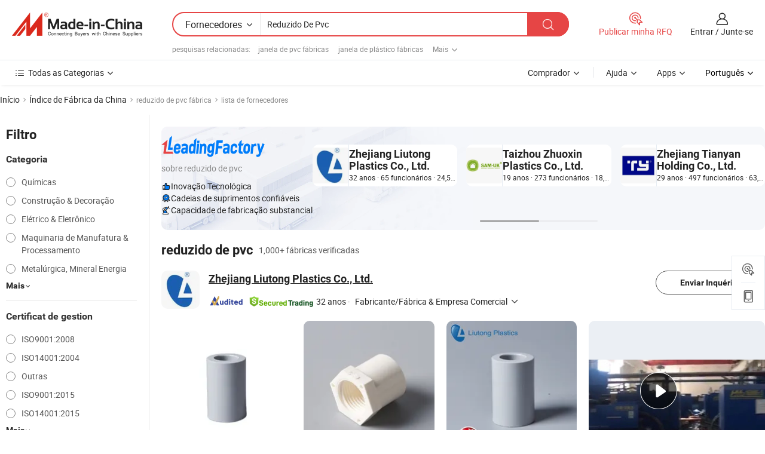

--- FILE ---
content_type: text/html;charset=UTF-8
request_url: https://pt.made-in-china.com/factory/pvc-reducer.html
body_size: 77823
content:
<!DOCTYPE HTML>
<html lang="pt" dir="ltr" >
<head>
            <base href="//pt.made-in-china.com" target="_top"/>
        <meta http-equiv="Content-Type" content="text/html; charset=utf-8" />
    <title>Fábrica dereduzido de pvc, lista de fábrica dereduzido de pvcda China que você pode comprar diretamente de.</title>
    <meta name="Keywords" content="fábrica dereduzido de pvc, fábrica dereduzido de pvc da China, fábricas chinesas dereduzido de pvc, fabricantes chineses de reduzido de pvc, fornecedores chineses dereduzido de pvc" />
    <meta name="Description" content="Encontrar fábrica dereduzido de pvc na China, lista de fábrica dereduzido de pvc que você pode comprar produtos diretamente de. Nós oferecemos-lhe uma grande lista de fábricas / fabricantes, fornecedores, exportadores ou comerciantes confiáveis chineses dereduzido de pvc verificados por um inspector de terceiros." />
    <link rel="canonical" href="https://pt.made-in-china.com/factory/pvc-reducer.html">
    <link rel="preload" href="https://www.micstatic.com/landing/www/qf-new/images/leading_factory_bg_16d08a06.webp" as="image" fetchpriority="high">
    <link rel="dns-prefetch" href="//www.micstatic.com">
<link rel="preconnect" href="//www.micstatic.com">
<link rel="dns-prefetch" href="//image.made-in-china.com">
<link rel="preconnect" href="//image.made-in-china.com">
<link rel="dns-prefetch" href="//pic.made-in-china.com">
<link rel="preconnect" href="//pic.made-in-china.com">
        <link type="text/css" rel="stylesheet" href="https://www.micstatic.com/common/css/base/pc_base_8dc983a5.css" /> <link type="text/css" rel="stylesheet" href="https://www.micstatic.com/landing/www/qf-new/css/qf_010be316.css" /> <link type="text/css" rel="stylesheet" href="https://www.micstatic.com/landing/www/qf-new/dist/css/future_affe6d58.css" /> <link type="text/css" rel="stylesheet" href="https://www.micstatic.com/landing/www/qf-new/dist/css/main_984ea7d2.css" /> <script type="module" src="https://www.micstatic.com/common/js/libs/esm/@msr/client@2/index_02329b7a.js"></script><link rel="alternate" hreflang="de" href="https://de.made-in-china.com/factory/pvc-reducer.html" />
            <link rel="alternate" hreflang="hi" href="https://hi.made-in-china.com/factory/pvc-reducer.html" />
            <link rel="alternate" hreflang="ru" href="https://ru.made-in-china.com/factory/pvc-reducer.html" />
            <link rel="alternate" hreflang="pt" href="https://pt.made-in-china.com/factory/pvc-reducer.html" />
            <link rel="alternate" hreflang="ko" href="https://kr.made-in-china.com/factory/pvc-reducer.html" />
            <link rel="alternate" hreflang="en" href="https://www.made-in-china.com/factory/pvc-reducer.html" />
            <link rel="alternate" hreflang="it" href="https://it.made-in-china.com/factory/pvc-reducer.html" />
            <link rel="alternate" hreflang="fr" href="https://fr.made-in-china.com/factory/pvc-reducer.html" />
            <link rel="alternate" hreflang="es" href="https://es.made-in-china.com/factory/pvc-reducer.html" />
            <link rel="alternate" hreflang="x-default" href="https://www.made-in-china.com/factory/pvc-reducer.html" />
            <link rel="alternate" hreflang="ar" href="https://sa.made-in-china.com/factory/pvc-reducer.html" />
            <link rel="alternate" hreflang="vi" href="https://vi.made-in-china.com/factory/pvc-reducer.html" />
            <link rel="alternate" hreflang="th" href="https://th.made-in-china.com/factory/pvc-reducer.html" />
            <link rel="alternate" hreflang="ja" href="https://jp.made-in-china.com/factory/pvc-reducer.html" />
            <link rel="alternate" hreflang="id" href="https://id.made-in-china.com/factory/pvc-reducer.html" />
            <link rel="alternate" hreflang="nl" href="https://nl.made-in-china.com/factory/pvc-reducer.html" />
            <link rel="alternate" hreflang="tr" href="https://tr.made-in-china.com/factory/pvc-reducer.html" />
    <!-- Polyfill Code Begin --><script chaset="utf-8" type="text/javascript" src="https://www.micstatic.com/polyfill/polyfill-simplify_eb12d58d.js"></script><!-- Polyfill Code End --></head>
<body probe-clarity="false" >
            <div id="header" ></div>
<script>
    function headerMlanInit() {
        const funcName = 'headerMlan';
        const app = new window[funcName]({target: document.getElementById('header'), props: {props: {"pageType":3,"logoTitle":"Fabricantes e Fornecedores","logoUrl":null,"base":{"buyerInfo":{"service":"Serviço","newUserGuide":"Guia de Usuário Novo","auditReport":"Audited Suppliers' Reports","meetSuppliers":"Meet Suppliers","onlineTrading":"Secured Trading Service","buyerCenter":"Central do Comprador","contactUs":"Fale Conosco","search":"Procurar","prodDirectory":"Diretório de Produtos","supplierDiscover":"Supplier Discover","sourcingRequest":"Postar Solicitação de Compra","quickLinks":"Quick Links","myFavorites":"Meus Favoritos","visitHistory":"História de Visita","buyer":"Comprador","blog":"Informações de Negócios"},"supplierInfo":{"supplier":"Fornecedor","joinAdvance":"加入高级会员","tradeServerMarket":"外贸服务市场","memberHome":"外贸e家","cloudExpo":"Smart Expo云展会","onlineTrade":"交易服务","internationalLogis":"国际物流","northAmericaBrandSailing":"北美全渠道出海","micDomesticTradeStation":"中国制造网内贸站"},"helpInfo":{"whyMic":"Why Made-in-China.com","auditSupplierWay":"Como auditamos fornecedores","securePaymentWay":"Como garantimos o pagamento","submitComplaint":"Enviar uma reclamação","contactUs":"Fale Conosco","faq":"FAQ","help":"Ajuda"},"appsInfo":{"downloadApp":"Baixar Aplicativo!","forBuyer":"Para o Comprador","forSupplier":"Para Fornecedor","exploreApp":"Explore os descontos exclusivos do aplicativo","apps":"Apps"},"languages":[{"lanCode":0,"simpleName":"en","name":"English","value":"//www.made-in-china.com/factory/pvc-reducer.html","htmlLang":"en"},{"lanCode":5,"simpleName":"es","name":"Español","value":"//es.made-in-china.com/factory/pvc-reducer.html","htmlLang":"es"},{"lanCode":4,"simpleName":"pt","name":"Português","value":"//pt.made-in-china.com/","htmlLang":"pt"},{"lanCode":2,"simpleName":"fr","name":"Français","value":"//fr.made-in-china.com/factory/pvc-reducer.html","htmlLang":"fr"},{"lanCode":3,"simpleName":"ru","name":"Русский язык","value":"//ru.made-in-china.com/factory/pvc-reducer.html","htmlLang":"ru"},{"lanCode":8,"simpleName":"it","name":"Italiano","value":"//it.made-in-china.com/factory/pvc-reducer.html","htmlLang":"it"},{"lanCode":6,"simpleName":"de","name":"Deutsch","value":"//de.made-in-china.com/factory/pvc-reducer.html","htmlLang":"de"},{"lanCode":7,"simpleName":"nl","name":"Nederlands","value":"//nl.made-in-china.com/factory/pvc-reducer.html","htmlLang":"nl"},{"lanCode":9,"simpleName":"sa","name":"العربية","value":"//sa.made-in-china.com/factory/pvc-reducer.html","htmlLang":"ar"},{"lanCode":11,"simpleName":"kr","name":"한국어","value":"//kr.made-in-china.com/factory/pvc-reducer.html","htmlLang":"ko"},{"lanCode":10,"simpleName":"jp","name":"日本語","value":"//jp.made-in-china.com/factory/pvc-reducer.html","htmlLang":"ja"},{"lanCode":12,"simpleName":"hi","name":"हिन्दी","value":"//hi.made-in-china.com/factory/pvc-reducer.html","htmlLang":"hi"},{"lanCode":13,"simpleName":"th","name":"ภาษาไทย","value":"//th.made-in-china.com/factory/pvc-reducer.html","htmlLang":"th"},{"lanCode":14,"simpleName":"tr","name":"Türkçe","value":"//tr.made-in-china.com/factory/pvc-reducer.html","htmlLang":"tr"},{"lanCode":15,"simpleName":"vi","name":"Tiếng Việt","value":"//vi.made-in-china.com/factory/pvc-reducer.html","htmlLang":"vi"},{"lanCode":16,"simpleName":"id","name":"Bahasa Indonesia","value":"//id.made-in-china.com/factory/pvc-reducer.html","htmlLang":"id"}],"showMlan":true,"showRules":false,"rules":"Rules","language":"pt","menu":"Cardápio","subTitle":null,"subTitleLink":null,"stickyInfo":null},"categoryRegion":{"categories":"Todas as Categorias","categoryList":[{"name":"Agricultura & Alimento","value":"https://pt.made-in-china.com/category1_Agriculture-Food/Agriculture-Food_usssssssss.html","catCode":"1000000000"},{"name":"Roupa e Acessórios","value":"https://pt.made-in-china.com/category1_Apparel-Accessories/Apparel-Accessories_uussssssss.html","catCode":"1100000000"},{"name":"Artes & Artesanatos","value":"https://pt.made-in-china.com/category1_Arts-Crafts/Arts-Crafts_uyssssssss.html","catCode":"1200000000"},{"name":"Peças e Acessórios de Motos & Automóveis","value":"https://pt.made-in-china.com/category1_Auto-Motorcycle-Parts-Accessories/Auto-Motorcycle-Parts-Accessories_yossssssss.html","catCode":"2900000000"},{"name":"Malas, Bolsas & Caixas","value":"https://pt.made-in-china.com/category1_Bags-Cases-Boxes/Bags-Cases-Boxes_yhssssssss.html","catCode":"2600000000"},{"name":"Químicas","value":"https://pt.made-in-china.com/category1_Chemicals/Chemicals_uissssssss.html","catCode":"1300000000"},{"name":"Produtos de Computador","value":"https://pt.made-in-china.com/category1_Computer-Products/Computer-Products_iissssssss.html","catCode":"3300000000"},{"name":"Construção & Decoração","value":"https://pt.made-in-china.com/category1_Construction-Decoration/Construction-Decoration_ugssssssss.html","catCode":"1500000000"},{"name":"Aparelhos Eletrônicos de Consumo","value":"https://pt.made-in-china.com/category1_Consumer-Electronics/Consumer-Electronics_unssssssss.html","catCode":"1400000000"},{"name":"Elétrico & Eletrônico","value":"https://pt.made-in-china.com/category1_Electrical-Electronics/Electrical-Electronics_uhssssssss.html","catCode":"1600000000"},{"name":"Móveis","value":"https://pt.made-in-china.com/category1_Furniture/Furniture_yessssssss.html","catCode":"2700000000"},{"name":"Saúde & Medicina","value":"https://pt.made-in-china.com/category1_Health-Medicine/Health-Medicine_uessssssss.html","catCode":"1700000000"},{"name":"Equipamentos Industriais & Componentes","value":"https://pt.made-in-china.com/category1_Industrial-Equipment-Components/Industrial-Equipment-Components_inssssssss.html","catCode":"3400000000"},{"name":"Instrumentos & Medidores","value":"https://pt.made-in-china.com/category1_Instruments-Meters/Instruments-Meters_igssssssss.html","catCode":"3500000000"},{"name":"Indústria Leve & Uso Diário","value":"https://pt.made-in-china.com/category1_Light-Industry-Daily-Use/Light-Industry-Daily-Use_urssssssss.html","catCode":"1800000000"},{"name":"Iluminação","value":"https://pt.made-in-china.com/category1_Lights-Lighting/Lights-Lighting_isssssssss.html","catCode":"3000000000"},{"name":"Maquinaria de Manufatura & Processamento","value":"https://pt.made-in-china.com/category1_Manufacturing-Processing-Machinery/Manufacturing-Processing-Machinery_uossssssss.html","catCode":"1900000000"},{"name":"Metalúrgica, Mineral  Energia","value":"https://pt.made-in-china.com/category1_Metallurgy-Mineral-Energy/Metallurgy-Mineral-Energy_ysssssssss.html","catCode":"2000000000"},{"name":"Artigos de Escritório","value":"https://pt.made-in-china.com/category1_Office-Supplies/Office-Supplies_yrssssssss.html","catCode":"2800000000"},{"name":"Embalagem & Impressão","value":"https://pt.made-in-china.com/category1_Packaging-Printing/Packaging-Printing_ihssssssss.html","catCode":"3600000000"},{"name":"Segurança & Proteção","value":"https://pt.made-in-china.com/category1_Security-Protection/Security-Protection_ygssssssss.html","catCode":"2500000000"},{"name":"Serviço","value":"https://pt.made-in-china.com/category1_Service/Service_ynssssssss.html","catCode":"2400000000"},{"name":"Artigos de Esporte & Recreação","value":"https://pt.made-in-china.com/category1_Sporting-Goods-Recreation/Sporting-Goods-Recreation_iussssssss.html","catCode":"3100000000"},{"name":"Têxtil","value":"https://pt.made-in-china.com/category1_Textile/Textile_yussssssss.html","catCode":"2100000000"},{"name":"Ferramentas & Ferragem","value":"https://pt.made-in-china.com/category1_Tools-Hardware/Tools-Hardware_iyssssssss.html","catCode":"3200000000"},{"name":"Brinquedos","value":"https://pt.made-in-china.com/category1_Toys/Toys_yyssssssss.html","catCode":"2200000000"},{"name":"Transporte","value":"https://pt.made-in-china.com/category1_Transportation/Transportation_yissssssss.html","catCode":"2300000000"}],"more":"Mais"},"searchRegion":{"show":true,"lookingFor":"Diga-nos o que procura...","homeUrl":"//pt.made-in-china.com","products":"Produtos","suppliers":"Fornecedores","auditedFactory":null,"uploadImage":"Enviar Imagem","max20MbPerImage":"Máximo de 20 MB por imagem","yourRecentKeywords":"Suas Palavras-chave Recentes","clearHistory":"Limpar histórico","popularSearches":"pesquisas relacionadas","relatedSearches":"Mais","more":null,"maxSizeErrorMsg":"O carregamento falhou. O tamanho máximo da imagem é de 20 MB.","noNetworkErrorMsg":"Nenhuma conexão de rede. Por favor, verifique suas configurações de Internete e tente novamente.","uploadFailedErrorMsg":"Falha no upload. Formato de imagem incorreto. Formatos suportados: JPG, PNG, BMP.","relatedList":[{"word":"janela de pvc fábricas","adsData":"","link":"https://pt.made-in-china.com/factory/pvc-window.html","title":"janela de pvc fábricas"},{"word":"janela de plástico fábricas","adsData":"","link":"https://pt.made-in-china.com/factory/plastic-window.html","title":"janela de plástico fábricas"},{"word":"acessórios de tubo de plástico fábricas","adsData":"","link":"https://pt.made-in-china.com/factory/plastic-pipe-fittings.html","title":"acessórios de tubo de plástico fábricas"},{"word":"janela de pvc-u fábricas","adsData":"","link":"https://pt.made-in-china.com/factory/upvc-window.html","title":"janela de pvc-u fábricas"},{"word":"conexão de pvc fábricas","adsData":"","link":"https://pt.made-in-china.com/factory/pvc-fitting.html","title":"conexão de pvc fábricas"},{"word":"acoplamento fábricas","adsData":"","link":"https://pt.made-in-china.com/factory/coupling.html","title":"acoplamento fábricas"},{"word":"janela de vinil fábricas","adsData":"","link":"https://pt.made-in-china.com/factory/vinyl-window.html","title":"janela de vinil fábricas"},{"word":"bush de plástico fábricas","adsData":"","link":"https://pt.made-in-china.com/factory/plastic-bush.html","title":"bush de plástico fábricas"},{"word":"redutor fábricas","adsData":"","link":"https://pt.made-in-china.com/factory/reducer.html","title":"redutor fábricas"},{"word":"redutor de tubo de pvc fábricas","adsData":"","link":"https://pt.made-in-china.com/factory/pvc-pipe-reducer.html","title":"redutor de tubo de pvc fábricas"}],"relatedTitle":null,"relatedTitleLink":null,"formParams":null,"mlanFormParams":{"keyword":"Reduzido De Pvc","inputkeyword":"Reduzido De Pvc","type":null,"currentTab":null,"currentPage":null,"currentCat":null,"currentRegion":null,"currentProp":null,"submitPageUrl":null,"parentCat":null,"otherSearch":null,"currentAllCatalogCodes":null,"sgsMembership":null,"memberLevel":null,"topOrder":null,"size":null,"more":"mais","less":"less","staticUrl50":null,"staticUrl10":null,"staticUrl30":null,"condition":"1","conditionParamsList":[{"condition":"0","conditionName":null,"action":"/productSearch?keyword=#word#","searchUrl":null,"inputPlaceholder":null},{"condition":"1","conditionName":null,"action":"https://pt.made-in-china.com/companySearch?keyword=#word#","searchUrl":null,"inputPlaceholder":null}]},"enterKeywordTips":"Insira pelo menos uma palavra-chave para sua pesquisa.","openMultiSearch":false},"frequentRegion":{"rfq":{"rfq":"Publicar minha RFQ","searchRfq":"Search RFQs","acquireRfqHover":"Diga-nos o que você precisa e experimente a maneira mais fácil de obter cotações !","searchRfqHover":"Discover quality RFQs and connect with big-budget buyers"},"account":{"account":"Conta","signIn":"Entrar","join":"Junte-se","newUser":"Novo Usuário","joinFree":"Junte-se","or":"Ou","socialLogin":"Ao clicar em Entrar, Cadastre-se Gratuitamente ou Continuar com Facebook, Linkedin, Twitter, Google, %s, eu concordo com os %sUser Agreement%s e as %sPrivacy Policy%s","message":"Mensagens","quotes":"Citações","orders":"Pedidos","favorites":"Favoritos","visitHistory":"História de Visita","postSourcingRequest":"Postar Solicitação de Compra","hi":"Olá","signOut":"Sair","manageProduct":"Gerir Produtos","editShowroom":"Editar showroom","username":"","userType":null,"foreignIP":true,"currentYear":2026,"userAgreement":"Acordo do Usuário","privacyPolicy":"Política de Privacidade"},"message":{"message":"Mensagens","signIn":"Entrar","join":"Junte-se","newUser":"Novo Usuário","joinFree":"Junte-se","viewNewMsg":"Sign in to view the new messages","inquiry":"Inquéritos","rfq":"RFQs","awaitingPayment":"Awaiting payments","chat":"Conversar","awaitingQuotation":"Aguardando Cotações"},"cart":{"cart":"Cesta de consulta"}},"busiRegion":null,"previewRegion":null,"relatedQpSync":true,"relatedQpSearchUrl":"https://www.made-in-china.com/multi-search/getHeadRelatedQp?word=pvc reducer&headQpType=QF&lanCode=4"}}});
		const hoc=o=>(o.__proto__.$get=function(o){return this.$$.ctx[this.$$.props[o]]},o.__proto__.$getKeys=function(){return Object.keys(this.$$.props)},o.__proto__.$getProps=function(){return this.$get("props")},o.__proto__.$setProps=function(o){var t=this.$getKeys(),s={},p=this;t.forEach(function(o){s[o]=p.$get(o)}),s.props=Object.assign({},s.props,o),this.$set(s)},o.__proto__.$help=function(){console.log("\n            $set(props): void             | 设置props的值\n            $get(key: string): any        | 获取props指定key的值\n            $getKeys(): string[]          | 获取props所有key\n            $getProps(): any              | 获取props里key为props的值（适用nail）\n            $setProps(params: any): void  | 设置props里key为props的值（适用nail）\n            $on(ev, callback): func       | 添加事件监听，返回移除事件监听的函数\n            $destroy(): void              | 销毁组件并触发onDestroy事件\n        ")},o);
        window[`${funcName}Api`] = hoc(app);
    };
</script><script type="text/javascript" crossorigin="anonymous" onload="headerMlanInit()" src="https://www.micstatic.com/nail/pc/header-mlan_6f301846.js"></script>    <input type="hidden" id="lanCode" name="lanCode" value="4">
    <input type="hidden" id="lan" name="lan" value="pt">
    <input type="hidden" name="is_track_single_page" id="is_track_single_page" />
<input id="sensor_pg_v" type="hidden" value="tp:103,stp:10302,st:qf,m:pvc-reducer,p:1" />
    <input type="hidden" id="J-searchWord" value="pvc-reducer"/>
<!-- 设置 Clarity 标签内容 -->
<!-- 引入 Clarity 脚本 -->
            <script type="application/ld+json">
        	{"contentUrl":"https://v.made-in-china.com/ucv/sbr/0659ca27a9adec40a6c6ceb28e2339/f0a1647b3d10151546456088998432_h264_def.mp4","description":"Encontrar fábrica dereduzido de pvc na China, lista de fábrica dereduzido de pvc que você pode comprar produtos diretamente de. Nós oferecemos-lhe uma grande lista de fábricas / fabricantes, fornecedores, exportadores ou comerciantes confiáveis chineses dereduzido de pvc verificados por um inspector de terceiros.","name":"Fábrica dereduzido de pvc, lista de fábrica dereduzido de pvcda China que você pode comprar diretamente de.","@context":"http://schema.org","@type":"VideoObject","thumbnailUrl":"http://image.made-in-china.com/312f0j00MtLROfmhHIkD/-mp4.jpg","uploadDate":"2021-11-15T16:38:04+08:00"}
    	</script>
    <script id="introText" type="text/html">
        <h3>O que é um redutor de PVC?</h3>
<p>Um redutor de PVC é um tipo de acessório usado em sistemas de encanamento e tubulação para conectar dois tubos de diâmetros diferentes. Ele permite uma transição suave de um tubo maior para um menor, garantindo que o fluxo de água ou outros fluidos seja mantido sem causar turbulência ou perda de pressão. O PVC, ou cloreto de polivinila, é um material popular para esses acessórios devido à sua durabilidade, resistência à corrosão e facilidade de instalação. Os redutores de PVC são comumente usados em várias aplicações, incluindo encanamento residencial, sistemas de irrigação e processos industriais.</p>
<p>O design de um redutor de PVC geralmente apresenta uma forma cônica, que ajuda a facilitar o fluxo de fluidos do tubo de maior diâmetro para o tubo de menor diâmetro. Esse design minimiza o risco de obstruções e garante que o sistema opere de forma eficiente. Os redutores de PVC estão disponíveis em vários tamanhos e configurações, permitindo flexibilidade na instalação e compatibilidade com diferentes sistemas de tubulação.</p>
<p>Ao selecionar um redutor de PVC, é essencial considerar os requisitos específicos do seu projeto, incluindo o tamanho dos tubos a serem conectados, o tipo de fluido a ser transportado e as condições de pressão do sistema. A instalação adequada é crucial para garantir que o redutor funcione efetivamente e não leve a vazamentos ou outros problemas. No geral, entender o que é um redutor de PVC e como ele funciona é vital para qualquer pessoa envolvida em projetos de encanamento ou tubulação.</p>
<h3>Como Instalar um Redutor de PVC?</h3>
<p>A instalação de um redutor de PVC é um processo simples que pode ser realizado com ferramentas e materiais básicos. Antes de começar a instalação, é essencial reunir todos os itens necessários, incluindo o redutor de PVC, cimento PVC, uma serra para cortar os tubos e uma fita métrica. O primeiro passo é medir e cortar os tubos nos comprimentos apropriados, garantindo que as extremidades estejam limpas e livres de detritos. Isso ajudará a criar uma conexão segura entre os tubos e o redutor.</p>
<p>Uma vez que os tubos estejam cortados, o próximo passo é ajustar o redutor nos tubos para garantir um encaixe adequado. Isso envolve deslizar o redutor sobre o tubo maior e, em seguida, sobre o tubo menor para verificar o alinhamento. Se tudo estiver correto, é hora de aplicar o cimento PVC. Comece aplicando uma quantidade generosa de cimento na parte externa do tubo maior e na parte interna do redutor. Em seguida, deslize rapidamente o redutor sobre o tubo maior, girando levemente para garantir uma distribuição uniforme do cimento.</p>
<p>Em seguida, aplique cimento no tubo menor e na parte interna do redutor antes de deslizar o tubo menor para dentro do redutor. Novamente, gire levemente para garantir uma boa ligação. É crucial segurar os tubos no lugar por alguns segundos para permitir que o cimento se fixe. Após a instalação, recomenda-se esperar que o cimento cure completamente antes de testar o sistema em busca de vazamentos. Seguir essas etapas garantirá uma instalação bem-sucedida de um redutor de PVC, proporcionando uma conexão confiável entre tubos de diferentes diâmetros.</p>
<h3>Benefícios de Usar Redutores de PVC em Sistemas de Encanamento.</h3>
<p>Usar redutores de PVC em sistemas de encanamento oferece vários benefícios que os tornam uma escolha preferida para muitas aplicações. Uma das principais vantagens é sua durabilidade. O PVC é resistente à corrosão, produtos químicos e luz UV, o que significa que os redutores de PVC podem suportar condições ambientais adversas sem se deteriorar. Essa durabilidade garante uma longa vida útil para o sistema de encanamento, reduzindo a necessidade de substituições e reparos frequentes.</p>
<p>Outro benefício significativo dos redutores de PVC é sua natureza leve. Comparados aos acessórios de metal, os redutores de PVC são muito mais leves, tornando-os mais fáceis de manusear e instalar. Isso pode levar a custos de mão de obra reduzidos e tempos de instalação mais rápidos, o que é particularmente benéfico para grandes projetos. Além disso, a facilidade de corte e junção de tubos de PVC permite maior flexibilidade no design e na instalação, permitindo que os encanadores criem soluções personalizadas para várias necessidades de encanamento.</p>
<p>Além disso, os redutores de PVC oferecem excelentes características de fluxo. Seu design cônico minimiza a turbulência e a perda de pressão, garantindo que os fluidos fluam suavemente pelo sistema. Essa eficiência pode levar a custos de energia mais baixos, uma vez que bombas e outros equipamentos não precisam trabalhar tanto para mover fluidos pelos tubos. No geral, os benefícios de usar redutores de PVC em sistemas de encanamento fazem deles uma excelente escolha para aplicações residenciais e comerciais.</p>
<h3>Aplicações Comuns de Redutores de PVC.</h3>
<p>Os redutores de PVC são acessórios versáteis que encontram aplicações em vários sistemas de encanamento e tubulação. Um dos usos mais comuns é no encanamento residencial, onde eles conectam diferentes tamanhos de tubos em sistemas de abastecimento de água e drenagem. Por exemplo, um redutor de PVC pode ser usado para conectar uma linha de água principal maior a uma linha de ramificação menor que abastece água para acessórios como pias e vasos sanitários.</p>
<p>Além das aplicações residenciais, os redutores de PVC são amplamente utilizados em sistemas de irrigação. Eles ajudam a conectar diferentes tamanhos de tubos que transportam água para jardins, gramados e campos agrícolas. Ao usar redutores de PVC, os sistemas de irrigação podem manter o fluxo e a pressão de água ideais, garantindo que as plantas recebam hidratação adequada sem desperdiçar água.</p>
<p>As aplicações industriais também se beneficiam dos redutores de PVC. Eles são frequentemente usados em processamento químico, tratamento de águas residuais e processos de fabricação onde fluidos precisam ser transportados através de tubos de diâmetros variados. A durabilidade e a resistência química do PVC tornam esses redutores adequados para lidar com uma ampla gama de substâncias, desde água até produtos químicos mais agressivos.</p>
<p>No geral, as aplicações comuns de redutores de PVC destacam sua importância em garantir o transporte eficiente e eficaz de fluidos em vários ambientes, tornando-os um componente essencial em muitos sistemas de encanamento e tubulação.</p>
    </script>
<!-- SONA2024 2.2.1 --><div id="first-screen-block"><div class="crumb" itemscope="" itemType="https://schema.org/BreadcrumbList"><span itemProp="itemListElement" itemscope="" itemType="https://schema.org/ListItem"><a rel="nofollow" href="/" itemProp="item"><span itemProp="name">Início</span></a><meta itemProp="position" content="1"/></span><img src="https://www.micstatic.com/landing/www/qf-new/dist/assets/arrow-right-Bd5qwbiu.svg" alt="arrow-right"/><span itemProp="itemListElement" itemscope="" itemType="https://schema.org/ListItem"><a href="/factory-index/p.html" itemProp="item"><span itemProp="name">Índice de Fábrica da China</span></a><meta itemProp="position" content="2"/></span><img src="https://www.micstatic.com/landing/www/qf-new/dist/assets/arrow-right-Bd5qwbiu.svg" alt="arrow-right"/><span class="gray-crumb">reduzido de pvc fábrica</span><img src="https://www.micstatic.com/landing/www/qf-new/dist/assets/arrow-right-Bd5qwbiu.svg" alt="arrow-right"/><span class="gray-crumb">lista de fornecedores</span></div><div class="page-top-wrapper"><div class="filter-wrapper"><div class="filter-title">Filtro</div><div class="filter-groups" faw-module="filter"><form action="#" class="ft-form is-horizontal qf-filter-form"><div class="filter-group"><div class="filter-group-header"><span class="filter-group-title">Categoria</span></div><div class="ft-form-item"><div class="ft-form-item-control"><div class="ft-form-item-input"><div class="ft-radio-group is-vertical"><label class="ft-radio is-primary"><input type="radio" value="1300000000" ads-data="" name="catCode"/><span class="ft-radio-front"></span><span class="ft-radio-label">Químicas</span></label><label class="ft-radio is-primary"><input type="radio" value="1500000000" ads-data="" name="catCode"/><span class="ft-radio-front"></span><span class="ft-radio-label">Construção &amp; Decoração</span></label><label class="ft-radio is-primary"><input type="radio" value="1600000000" ads-data="" name="catCode"/><span class="ft-radio-front"></span><span class="ft-radio-label">Elétrico &amp; Eletrônico</span></label><label class="ft-radio is-primary"><input type="radio" value="1900000000" ads-data="" name="catCode"/><span class="ft-radio-front"></span><span class="ft-radio-label">Maquinaria de Manufatura &amp; Processamento</span></label><label class="ft-radio is-primary"><input type="radio" value="2000000000" ads-data="" name="catCode"/><span class="ft-radio-front"></span><span class="ft-radio-label">Metalúrgica, Mineral  Energia</span></label></div></div></div></div><div class="view-more-btn" ads-data="st:14"><span>Mais</span><i class="ob-icon icon-down"></i></div></div><div class="filter-group"><div class="filter-group-header"><span class="filter-group-title">Certificat de gestion</span></div><div class="ft-form-item"><div class="ft-form-item-control"><div class="ft-form-item-input"><div class="ft-radio-group is-vertical"><label class="ft-radio is-primary"><input type="radio" value="-1" ads-data="" name="managementCertification"/><span class="ft-radio-front"></span><span class="ft-radio-label">ISO9001:2008</span></label><label class="ft-radio is-primary"><input type="radio" value="-2" ads-data="" name="managementCertification"/><span class="ft-radio-front"></span><span class="ft-radio-label">ISO14001:2004</span></label><label class="ft-radio is-primary"><input type="radio" value="-4" ads-data="" name="managementCertification"/><span class="ft-radio-front"></span><span class="ft-radio-label">Outras</span></label><label class="ft-radio is-primary"><input type="radio" value="-5" ads-data="" name="managementCertification"/><span class="ft-radio-front"></span><span class="ft-radio-label">ISO9001:2015</span></label><label class="ft-radio is-primary"><input type="radio" value="-6" ads-data="" name="managementCertification"/><span class="ft-radio-front"></span><span class="ft-radio-label">ISO14001:2015</span></label></div></div></div></div><div class="view-more-btn" ads-data="st:14"><span>Mais</span><i class="ob-icon icon-down"></i></div></div><div class="filter-group"><div class="filter-group-header"><span class="filter-group-title">Capacidade de P&amp;D</span></div><div class="ft-form-item"><div class="ft-form-item-control"><div class="ft-form-item-input"><div class="ft-radio-group is-vertical"><label class="ft-radio is-primary"><input type="radio" value="4" ads-data="" name="rdCapacity"/><span class="ft-radio-front"></span><span class="ft-radio-label">OEM</span></label><label class="ft-radio is-primary"><input type="radio" value="5" ads-data="" name="rdCapacity"/><span class="ft-radio-front"></span><span class="ft-radio-label">ODM</span></label><label class="ft-radio is-primary"><input type="radio" value="6" ads-data="" name="rdCapacity"/><span class="ft-radio-front"></span><span class="ft-radio-label">Própria Marca</span></label><label class="ft-radio is-primary"><input type="radio" value="99" ads-data="" name="rdCapacity"/><span class="ft-radio-front"></span><span class="ft-radio-label">Outras</span></label></div></div></div></div></div><div class="filter-group"><div class="filter-group-header"><span class="filter-group-title">Receita Anual</span></div><div class="ft-form-item"><div class="ft-form-item-control"><div class="ft-form-item-input"><div class="ft-radio-group is-vertical"><label class="ft-radio is-primary"><input type="radio" value="1" ads-data="" name="annualRevenue"/><span class="ft-radio-front"></span><span class="ft-radio-label">Abaixo de US $ 1 Milhão</span></label><label class="ft-radio is-primary"><input type="radio" value="2" ads-data="" name="annualRevenue"/><span class="ft-radio-front"></span><span class="ft-radio-label">1 ~ 2,5 milhões de dólares</span></label><label class="ft-radio is-primary"><input type="radio" value="3" ads-data="" name="annualRevenue"/><span class="ft-radio-front"></span><span class="ft-radio-label">2,5 ~ 5 milhões de dólares</span></label><label class="ft-radio is-primary"><input type="radio" value="4" ads-data="" name="annualRevenue"/><span class="ft-radio-front"></span><span class="ft-radio-label">5 ~ 10 milhões de dólares</span></label><label class="ft-radio is-primary"><input type="radio" value="5" ads-data="" name="annualRevenue"/><span class="ft-radio-front"></span><span class="ft-radio-label">10 ~ 50 milhões de dólares</span></label></div></div></div></div><div class="view-more-btn" ads-data="st:14"><span>Mais</span><i class="ob-icon icon-down"></i></div></div><div class="filter-group"><div class="filter-group-header"><span class="filter-group-title">Número de funcionários</span></div><div class="ft-form-item"><div class="ft-form-item-control"><div class="ft-form-item-input"><div class="ft-radio-group is-vertical"><label class="ft-radio is-primary"><input type="radio" value="1" ads-data="" name="employeeNum"/><span class="ft-radio-front"></span><span class="ft-radio-label">Menos de 5 Pessoas</span></label><label class="ft-radio is-primary"><input type="radio" value="2" ads-data="" name="employeeNum"/><span class="ft-radio-front"></span><span class="ft-radio-label">5-50 Pessoas</span></label><label class="ft-radio is-primary"><input type="radio" value="3" ads-data="" name="employeeNum"/><span class="ft-radio-front"></span><span class="ft-radio-label">51-200 Pessoas</span></label><label class="ft-radio is-primary"><input type="radio" value="4" ads-data="" name="employeeNum"/><span class="ft-radio-front"></span><span class="ft-radio-label">201-500 Pessoas</span></label><label class="ft-radio is-primary"><input type="radio" value="5" ads-data="" name="employeeNum"/><span class="ft-radio-front"></span><span class="ft-radio-label">501-1000 Pessoas</span></label></div></div></div></div><div class="view-more-btn" ads-data="st:14"><span>Mais</span><i class="ob-icon icon-down"></i></div></div><div class="filter-group"><div class="filter-group-header"><span class="filter-group-title">Província &amp; Região</span></div><div class="ft-form-item"><div class="ft-form-item-control"><div class="ft-form-item-input"><div class="ft-radio-group is-vertical"><label class="ft-radio is-primary"><input type="radio" value="Anhui" ads-data="" name="province"/><span class="ft-radio-front"></span><span class="ft-radio-label">Anhui</span></label><label class="ft-radio is-primary"><input type="radio" value="Beijing" ads-data="" name="province"/><span class="ft-radio-front"></span><span class="ft-radio-label">Beijing</span></label><label class="ft-radio is-primary"><input type="radio" value="Chongqing" ads-data="" name="province"/><span class="ft-radio-front"></span><span class="ft-radio-label">Chongqing</span></label><label class="ft-radio is-primary"><input type="radio" value="Fujian" ads-data="" name="province"/><span class="ft-radio-front"></span><span class="ft-radio-label">Fujian</span></label><label class="ft-radio is-primary"><input type="radio" value="Guangdong" ads-data="" name="province"/><span class="ft-radio-front"></span><span class="ft-radio-label">Guangdong</span></label></div></div></div></div><div class="view-more-btn" ads-data="st:14"><span>Mais</span><i class="ob-icon icon-down"></i></div></div><div class="filter-group filter-audited"><div class="ft-form-item"><div class="ft-form-item-control"><div class="ft-form-item-input"><div class="ft-radio-group is-vertical"><label class="ft-radio is-primary"><input type="radio" value="1" ads-data="" name="auditedSuppliers"/><span class="ft-radio-front"></span><span class="ft-radio-label"><img src="https://www.micstatic.com/landing/www/qf-new/dist/assets/audited-DQjVuQn9.png" width="57.5" height="20" alt="Fornecedores revisados por serviços de inspeção."/></span></label></div></div></div></div></div></form></div></div><div class="page-top-content"><div class="leading-factory-wrapper leading-factory-has-data" faw-module="leading_factory" faw-exposure="true"><div class="leading-factory-container"><div class="leading-factory-left no-data"><div class="leading-factory-logo"><img src="https://www.micstatic.com/landing/www/qf-new/dist/assets/leading_factory-CY6-Z8Up.png" alt=""/></div><div class="leading-factory-subtitle" title="sobre reduzido de pvc">sobre reduzido de pvc</div><ul class="leading-factory-features"><li class="feature-item"><img src="https://www.micstatic.com/landing/www/qf-new/dist/assets/leading_factory_icon1-b9txvrsa.png" alt=""/><span class="feature-text" title="Inovação Tecnológica">Inovação Tecnológica</span></li><li class="feature-item"><img src="https://www.micstatic.com/landing/www/qf-new/dist/assets/leading_factory_icon2-D_fmzuKW.png" alt=""/><span class="feature-text" title="Cadeias de suprimentos confiáveis">Cadeias de suprimentos confiáveis</span></li><li class="feature-item"><img src="https://www.micstatic.com/landing/www/qf-new/dist/assets/leading_factory_icon3-B93UAk-m.png" alt=""/><span class="feature-text" title="Capacidade de fabricação substancial">Capacidade de fabricação substancial</span></li></ul></div><div class="factory-card-skeleton"><div class="factory-logo-box-skeleton"><div class="skeleton rectangle skeleton-animated"></div></div><div class="factory-divider-skeleton"></div><div class="factory-content-skeleton"><div class="skeleton rectangle skeleton-animated"></div></div></div><div class="factory-card-skeleton"><div class="factory-logo-box-skeleton"><div class="skeleton rectangle skeleton-animated"></div></div><div class="factory-divider-skeleton"></div><div class="factory-content-skeleton"><div class="skeleton rectangle skeleton-animated"></div></div></div></div></div><h1 class="company-list-top"><span class="search-word" title="reduzido de pvc">reduzido de pvc</span><span class="tip-text">1,000+ fábricas verificadas</span></h1><div class="company-list-wrapper" faw-module="factory_list"><div class="company-list-wrap"><div class="company-list"><div class="company-item"><div class="com-title"><div class="com-title-left"><a class="com-pic" href="https://pt.made-in-china.com/co_liutong/" target="_blank" ads-data="st:3,a:1,pcid:vMCQOPuJCEij,flx_deliv_tp:comb,ads_id:,ads_tp:,srv_id:"><img src="//image.made-in-china.com/206f0j00vQfYgGcCvUqN/Zhejiang-Liutong-Plastics-Co-Ltd-.jpg"/></a><div class="com-title-wrap"><h2 class="com-title-txt"><a href="https://pt.made-in-china.com/co_liutong/" target="_blank" ads-data="st:3,a:1,pcid:vMCQOPuJCEij,flx_deliv_tp:comb,ads_id:,ads_tp:,srv_id:">Zhejiang Liutong Plastics Co., Ltd.</a></h2><div class="com-detail"><a class="audited-icon" href="https://pt.made-in-china.com/co_liutong/company_info.html" target="_blank" ads-data="st:3,a:1,pcid:vMCQOPuJCEij,flx_deliv_tp:comb,ads_id:,ads_tp:,srv_id:"><img src="https://www.micstatic.com/landing/www/qf-new/dist/assets/as-mQl-B1co.svg"/></a><div class="secured-trading-logo"><a href="https://pt.made-in-china.com/co_liutong/company_info.html" target="_blank" ads-data="st:3,a:1,pcid:vMCQOPuJCEij,flx_deliv_tp:comb,ads_id:,ads_tp:,srv_id:"><img src="https://www.micstatic.com/landing/www/qf-new/dist/assets/secured-trading-logo-CrIMDkC9.png"/></a></div><a class="com-year" href="https://pt.made-in-china.com/co_liutong/company_info.html" target="_blank" ads-data="st:3,a:1,pcid:vMCQOPuJCEij,flx_deliv_tp:comb,ads_id:,ads_tp:,srv_id:"><span class="year">32 anos</span></a><a class="com-info" href="https://pt.made-in-china.com/co_liutong/" target="_blank" ads-data="st:3,a:1,pcid:vMCQOPuJCEij,flx_deliv_tp:comb,ads_id:,ads_tp:,srv_id:"><div class="business-type"><span class="dot">·</span><span class="text">Fabricante/Fábrica &amp; Empresa Comercial</span></div><i class="ob-icon icon-down"></i></a></div></div></div><div class="com-btn"><a rel="nofollow" ads-data="st:24,a:1,pcid:vMCQOPuJCEij,flx_deliv_tp:comb,ads_id:,ads_tp:,srv_id:" class="ft-btn ft-btn-outline-primary ft-btn-round inquiry-btn" href="https://www.made-in-china.com/sendInquiry/shrom_vMCQOPuJCEij_vMCQOPuJCEij.html?from=search&amp;type=cs&amp;target=com&amp;word=pvc-reducer&amp;plant=pt" target="_blank">Enviar Inquérito</a></div></div><div class="com-content"><div class="com-product"><div class="prod-item" faw-exposure="true" ads-data="a:1,pcid:vMCQOPuJCEij,pdid:TtKYhzuxYMcF,flx_deliv_tp:comb,ads_id:,ads_tp:,srv_id:"><a href="https://pt.made-in-china.com/co_liutong/product_New-Arrivals-Australian-Standard-25mm-to-20mm-PVC-Electrical-Conduit-Reducer_yuheigouig.html" target="_blank"><div class="prod-pic" ads-data="st:8,a:1,pcid:vMCQOPuJCEij,pdid:TtKYhzuxYMcF,flx_deliv_tp:comb,ads_id:,ads_tp:,srv_id:"><img src="https://image.made-in-china.com/221f0j00URgBpVfkYNqv/New-Arrivals-Australian-Standard-25mm-to-20mm-PVC-Electrical-Conduit-Reducer.webp" alt="Novas Chegadas Redutor de Conduíte Elétrico de PVC Padrão Australiano 25mm a 20mm" title="Novas Chegadas Redutor de Conduíte Elétrico de PVC Padrão Australiano 25mm a 20mm"/></div><div class="prod-info"><h3 class="prod-name" ads-data="st:2,a:1,pcid:vMCQOPuJCEij,pdid:TtKYhzuxYMcF,flx_deliv_tp:comb,ads_id:,ads_tp:,srv_id:"><span title="Novas Chegadas Redutor de Conduíte Elétrico de PVC Padrão Australiano 25mm a 20mm">Novas Chegadas Redutor de Conduíte Elétrico de PVC Padrão Australiano 25mm a 20mm</span></h3><div class="prod-price"><span><strong class="price">US$ <span>0,15</span>-<span>0,17</span></strong></span></div><div class="prod-moq"><span>2 000<!-- --> <!-- -->pieces</span><span class="moq-text">(MOQ)</span></div></div></a></div><div class="prod-item" faw-exposure="true" ads-data="a:1,pcid:vMCQOPuJCEij,pdid:QTBUtLudYMkW,flx_deliv_tp:comb,ads_id:,ads_tp:,srv_id:"><a href="https://pt.made-in-china.com/co_liutong/product_Pipe-Fitting-Pipe-Accessories-ASTM-D2466-PVC-UPVC-3-4-Female-Threaded-Bushing-Reducer_yuheiugsig.html" target="_blank"><div class="prod-pic" ads-data="st:8,a:1,pcid:vMCQOPuJCEij,pdid:QTBUtLudYMkW,flx_deliv_tp:comb,ads_id:,ads_tp:,srv_id:"><img src="https://image.made-in-china.com/221f0j00PfgMDQYKYnok/Pipe-Fitting-Pipe-Accessories-ASTM-D2466-PVC-UPVC-3-4-Female-Threaded-Bushing-Reducer.webp" alt="Acessórios de Tubulação ASTM D2466 PVC UPVC 3/4&quot;Female Redutor de Bucha Rosqueada" title="Acessórios de Tubulação ASTM D2466 PVC UPVC 3/4&quot;Female Redutor de Bucha Rosqueada"/></div><div class="prod-info"><h3 class="prod-name" ads-data="st:2,a:1,pcid:vMCQOPuJCEij,pdid:QTBUtLudYMkW,flx_deliv_tp:comb,ads_id:,ads_tp:,srv_id:"><span title="Acessórios de Tubulação ASTM D2466 PVC UPVC 3/4&quot;Female Redutor de Bucha Rosqueada">Acessórios de Tubulação ASTM D2466 PVC UPVC 3/4"Female Redutor de Bucha Rosqueada</span></h3><div class="prod-price"><span><strong class="price">US$ <span>0,15</span>-<span>0,20</span></strong></span></div><div class="prod-moq"><span>2 000<!-- --> <!-- -->pieces</span><span class="moq-text">(MOQ)</span></div></div></a></div><div class="prod-item" faw-exposure="true" ads-data="a:1,pcid:vMCQOPuJCEij,pdid:iOTJcwSUrDWj,flx_deliv_tp:comb,ads_id:,ads_tp:,srv_id:"><a href="https://pt.made-in-china.com/co_liutong/product_PVC-U-Conduit-and-Fittings-Plastic-Reducer-in-Asnzs2053-Standard-for-Electrical-Use_onuegrnog.html" target="_blank"><div class="prod-pic" ads-data="st:8,a:1,pcid:vMCQOPuJCEij,pdid:iOTJcwSUrDWj,flx_deliv_tp:comb,ads_id:,ads_tp:,srv_id:"><img src="https://image.made-in-china.com/221f0j00GvkfOconLAqa/PVC-U-Conduit-and-Fittings-Plastic-Reducer-in-Asnzs2053-Standard-for-Electrical-Use.webp" alt="Redutor de Plástico de Conduíte e Conexões PVC-U em Asnzs2053 Padrão para Uso Elétrico" title="Redutor de Plástico de Conduíte e Conexões PVC-U em Asnzs2053 Padrão para Uso Elétrico"/></div><div class="prod-info"><h3 class="prod-name" ads-data="st:2,a:1,pcid:vMCQOPuJCEij,pdid:iOTJcwSUrDWj,flx_deliv_tp:comb,ads_id:,ads_tp:,srv_id:"><span title="Redutor de Plástico de Conduíte e Conexões PVC-U em Asnzs2053 Padrão para Uso Elétrico">Redutor de Plástico de Conduíte e Conexões PVC-U em Asnzs2053 Padrão para Uso Elétrico</span></h3><div class="prod-price"><span><strong class="price">US$ <span>0,028</span>-<span>0,056</span></strong></span></div><div class="prod-moq"><span>1<!-- --> <!-- -->Peça</span><span class="moq-text">(MOQ)</span></div></div></a></div><div class="prod-item" faw-exposure="true" ads-data="a:1,pcid:vMCQOPuJCEij,pdid:cMEmjfvOAdRl,flx_deliv_tp:comb,ads_id:,ads_tp:,srv_id:"><a href="https://pt.made-in-china.com/co_liutong/product_Australian-Special-Purpose-Plastic-PVC-UPVC-Reducer-Conduit-system-AS-NZS-2053-_hosernguy.html" target="_blank"><div class="prod-pic" ads-data="st:8,a:1,pcid:vMCQOPuJCEij,pdid:cMEmjfvOAdRl,flx_deliv_tp:comb,ads_id:,ads_tp:,srv_id:"><img src="https://image.made-in-china.com/221f0j00lMKTvcpkLJgj/Australian-Special-Purpose-Plastic-PVC-UPVC-Reducer-Conduit-system-AS-NZS-2053-.webp" alt="Redutor de Plástico PVC/UPVC de Propósito Especial Australiano (sistema de conduíte AS/NZS 2053)" title="Redutor de Plástico PVC/UPVC de Propósito Especial Australiano (sistema de conduíte AS/NZS 2053)"/></div><div class="prod-info"><h3 class="prod-name" ads-data="st:2,a:1,pcid:vMCQOPuJCEij,pdid:cMEmjfvOAdRl,flx_deliv_tp:comb,ads_id:,ads_tp:,srv_id:"><span title="Redutor de Plástico PVC/UPVC de Propósito Especial Australiano (sistema de conduíte AS/NZS 2053)">Redutor de Plástico PVC/UPVC de Propósito Especial Australiano (sistema de conduíte AS/NZS 2053)</span></h3><div class="prod-price"><span><strong class="price">US$ <span>1,00</span></strong></span></div><div class="prod-moq"><span>10<!-- --> <!-- -->Peças</span><span class="moq-text">(MOQ)</span></div></div></a></div></div><div class="com-video"><div faw-exposure="true"><div class="swiper ft-swiper product-swiper" dir="ltr"><div class="swiper-wrapper"><div class="swiper-slide swiper-slide-duplicate" data-swiper-slide-index="4"><div class="prod-pic" ads-data="st:8,a:5,pcid:vMCQOPuJCEij,flx_deliv_tp:comb,ads_id:,ads_tp:,srv_id:"><img src="//image.made-in-china.com/214f0j00SCzEHQyJZUuw/made-in-china.webp"/></div></div><div class="swiper-slide" data-swiper-slide-index="0"><div class="prod-pic" faw-video="true" ads-data="st:15,a:1,pcid:vMCQOPuJCEij,item_type:com_details,cloud_media_url:https://v.made-in-china.com/ucv/sbr/0659ca27a9adec40a6c6ceb28e2339/361c3a268735120626075918413_h264_def.mp4,flx_deliv_tp:comb,ads_id:,ads_tp:,srv_id:"><div class="play-video-btn"><img src="https://www.micstatic.com/landing/www/qf-new/dist/assets/play-BBkcUfs8.png"/></div><img src="https://image.made-in-china.com/318f0j00ZQVEOwTyhtiW/-mp4.webp"/></div></div><div class="swiper-slide" data-swiper-slide-index="1"><div class="prod-pic" ads-data="st:8,a:2,pcid:vMCQOPuJCEij,flx_deliv_tp:comb,ads_id:,ads_tp:,srv_id:"><img src="//image.made-in-china.com/214f0j00rvuQiVEGDUpR/made-in-china.webp"/></div></div><div class="swiper-slide" data-swiper-slide-index="2"><div class="prod-pic" ads-data="st:8,a:3,pcid:vMCQOPuJCEij,flx_deliv_tp:comb,ads_id:,ads_tp:,srv_id:"><img src="//image.made-in-china.com/214f0j00MCpQHyNBfUrm/made-in-china.webp"/></div></div><div class="swiper-slide" data-swiper-slide-index="3"><div class="prod-pic" ads-data="st:8,a:4,pcid:vMCQOPuJCEij,flx_deliv_tp:comb,ads_id:,ads_tp:,srv_id:"><img src="//image.made-in-china.com/214f0j00eCuQHwnRZfrJ/made-in-china.webp"/></div></div><div class="swiper-slide" data-swiper-slide-index="4"><div class="prod-pic" ads-data="st:8,a:5,pcid:vMCQOPuJCEij,flx_deliv_tp:comb,ads_id:,ads_tp:,srv_id:"><img src="//image.made-in-china.com/214f0j00SCzEHQyJZUuw/made-in-china.webp"/></div></div><div class="swiper-slide swiper-slide-duplicate" data-swiper-slide-index="0"><div class="prod-pic" faw-video="true" ads-data="st:15,a:1,pcid:vMCQOPuJCEij,item_type:com_details,cloud_media_url:https://v.made-in-china.com/ucv/sbr/0659ca27a9adec40a6c6ceb28e2339/361c3a268735120626075918413_h264_def.mp4,flx_deliv_tp:comb,ads_id:,ads_tp:,srv_id:"><div class="play-video-btn"><img src="https://www.micstatic.com/landing/www/qf-new/dist/assets/play-BBkcUfs8.png"/></div><img src="https://image.made-in-china.com/318f0j00ZQVEOwTyhtiW/-mp4.webp"/></div></div></div><div class="swiper-controls"><div class="controls-btn active" style="cursor:pointer"><i class="icon-video-camera"></i></div><div class="controls-btn " style="cursor:pointer"><i class="icon-picture-gallery"></i>1/4</div></div><div class="ft-swiper-prev"><i class="ft-icon icon-left ft-swiper-prev-icon"></i></div><div class="ft-swiper-next"><i class="ft-icon icon-right ft-swiper-next-icon"></i></div></div></div></div></div></div><div class="company-item"><div class="com-title"><div class="com-title-left"><a class="com-pic" href="https://pt.made-in-china.com/co_zhuoxinab/" target="_blank" ads-data="st:3,a:2,pcid:SeqJapZEqmlG,flx_deliv_tp:comb,ads_id:,ads_tp:,srv_id:"><img src="//image.made-in-china.com/206f0j00WQgtmyGLOTpA/Taizhou-Zhuoxin-Plastics-Co-Ltd-.jpg"/></a><div class="com-title-wrap"><h2 class="com-title-txt"><a href="https://pt.made-in-china.com/co_zhuoxinab/" target="_blank" ads-data="st:3,a:2,pcid:SeqJapZEqmlG,flx_deliv_tp:comb,ads_id:,ads_tp:,srv_id:">Taizhou Zhuoxin Plastics Co., Ltd.</a></h2><div class="com-detail"><a class="audited-icon" href="https://pt.made-in-china.com/co_zhuoxinab/company_info.html" target="_blank" ads-data="st:3,a:2,pcid:SeqJapZEqmlG,flx_deliv_tp:comb,ads_id:,ads_tp:,srv_id:"><img src="https://www.micstatic.com/landing/www/qf-new/dist/assets/as-mQl-B1co.svg"/></a><a class="com-year" href="https://pt.made-in-china.com/co_zhuoxinab/company_info.html" target="_blank" ads-data="st:3,a:2,pcid:SeqJapZEqmlG,flx_deliv_tp:comb,ads_id:,ads_tp:,srv_id:"><span class="year">19 anos</span></a><a class="com-info" href="https://pt.made-in-china.com/co_zhuoxinab/" target="_blank" ads-data="st:3,a:2,pcid:SeqJapZEqmlG,flx_deliv_tp:comb,ads_id:,ads_tp:,srv_id:"><div class="business-type"><span class="dot">·</span><span class="text">Fabricante/Fábrica &amp; Empresa Comercial</span></div><i class="ob-icon icon-down"></i></a></div></div></div><div class="com-btn"><a rel="nofollow" ads-data="st:24,a:2,pcid:SeqJapZEqmlG,flx_deliv_tp:comb,ads_id:,ads_tp:,srv_id:" class="ft-btn ft-btn-outline-primary ft-btn-round inquiry-btn" href="https://www.made-in-china.com/sendInquiry/shrom_SeqJapZEqmlG_SeqJapZEqmlG.html?from=search&amp;type=cs&amp;target=com&amp;word=pvc-reducer&amp;plant=pt" target="_blank">Enviar Inquérito</a></div></div><div class="com-content"><div class="com-product"><div class="prod-item" faw-exposure="true" ads-data="a:2,pcid:SeqJapZEqmlG,pdid:zBuEAJvoJDhH,flx_deliv_tp:comb,ads_id:,ads_tp:,srv_id:"><a href="https://pt.made-in-china.com/co_zhuoxinab/product_Good-Reputation-PVC-Female-Thread-Reducer-C09-_enieunisg.html" target="_blank"><div class="prod-pic" ads-data="st:8,a:2,pcid:SeqJapZEqmlG,pdid:zBuEAJvoJDhH,flx_deliv_tp:comb,ads_id:,ads_tp:,srv_id:"><img src="https://image.made-in-china.com/221f0j00gjOTuWElCsbK/Good-Reputation-PVC-Female-Thread-Reducer-C09-.webp" alt="Redutor Fêmea de Rosca PVC de Boa Reputação (C09)" title="Redutor Fêmea de Rosca PVC de Boa Reputação (C09)"/></div><div class="prod-info"><h3 class="prod-name" ads-data="st:2,a:2,pcid:SeqJapZEqmlG,pdid:zBuEAJvoJDhH,flx_deliv_tp:comb,ads_id:,ads_tp:,srv_id:"><span title="Redutor Fêmea de Rosca PVC de Boa Reputação (C09)">Redutor Fêmea de Rosca PVC de Boa Reputação (C09)</span></h3><div class="prod-price"><span><strong class="price">US$ <span>1,235</span></strong></span></div><div class="prod-moq"><span>10 000<!-- --> <!-- -->Peças</span><span class="moq-text">(MOQ)</span></div></div></a></div><div class="prod-item" faw-exposure="true" ads-data="a:2,pcid:SeqJapZEqmlG,pdid:UvomdTJbCLkO,flx_deliv_tp:comb,ads_id:,ads_tp:,srv_id:"><a href="https://pt.made-in-china.com/co_zhuoxinab/product_High-Quality-ASTM-D2466-PVC-Reducer-for-Portable-Water_eihsooyug.html" target="_blank"><div class="prod-pic" ads-data="st:8,a:2,pcid:SeqJapZEqmlG,pdid:UvomdTJbCLkO,flx_deliv_tp:comb,ads_id:,ads_tp:,srv_id:"><img src="https://image.made-in-china.com/221f0j00pnyQgkaRJUbK/High-Quality-ASTM-D2466-PVC-Reducer-for-Portable-Water.webp" alt="Redutor de PVC ASTM D2466 de Alta Qualidade para Água Potável" title="Redutor de PVC ASTM D2466 de Alta Qualidade para Água Potável"/></div><div class="prod-info"><h3 class="prod-name" ads-data="st:2,a:2,pcid:SeqJapZEqmlG,pdid:UvomdTJbCLkO,flx_deliv_tp:comb,ads_id:,ads_tp:,srv_id:"><span title="Redutor de PVC ASTM D2466 de Alta Qualidade para Água Potável">Redutor de PVC ASTM D2466 de Alta Qualidade para Água Potável</span></h3><div class="prod-price"><span><strong class="price">US$ <span>0,30</span></strong></span></div><div class="prod-moq"><span>5<!-- --> <!-- -->Caixas</span><span class="moq-text">(MOQ)</span></div></div></a></div><div class="prod-item" faw-exposure="true" ads-data="a:2,pcid:SeqJapZEqmlG,pdid:IvLxGTXYslWH,flx_deliv_tp:comb,ads_id:,ads_tp:,srv_id:"><a href="https://pt.made-in-china.com/co_zhuoxinab/product_Injection-Technic-PVC-Fittings-Female-Reducer-C09-_enieunnug.html" target="_blank"><div class="prod-pic" ads-data="st:8,a:2,pcid:SeqJapZEqmlG,pdid:IvLxGTXYslWH,flx_deliv_tp:comb,ads_id:,ads_tp:,srv_id:"><img src="https://image.made-in-china.com/221f0j00nOFTSkUJlfog/Injection-Technic-PVC-Fittings-Female-Reducer-C09-.webp" alt="Técnica de Injeção Conexões PVC Redutor Fêmea (C09)" title="Técnica de Injeção Conexões PVC Redutor Fêmea (C09)"/></div><div class="prod-info"><h3 class="prod-name" ads-data="st:2,a:2,pcid:SeqJapZEqmlG,pdid:IvLxGTXYslWH,flx_deliv_tp:comb,ads_id:,ads_tp:,srv_id:"><span title="Técnica de Injeção Conexões PVC Redutor Fêmea (C09)">Técnica de Injeção Conexões PVC Redutor Fêmea (C09)</span></h3><div class="prod-price"><span><strong class="price">US$ <span>0,012</span></strong></span></div><div class="prod-moq"><span>10 000<!-- --> <!-- -->Peças</span><span class="moq-text">(MOQ)</span></div></div></a></div><div class="prod-item" faw-exposure="true" ads-data="a:2,pcid:SeqJapZEqmlG,pdid:fXMxmyEZCPhF,flx_deliv_tp:comb,ads_id:,ads_tp:,srv_id:"><a href="https://pt.made-in-china.com/co_zhuoxinab/product_Made-in-China-PVC-Female-Reducer_eihssourg.html" target="_blank"><div class="prod-pic" ads-data="st:8,a:2,pcid:SeqJapZEqmlG,pdid:fXMxmyEZCPhF,flx_deliv_tp:comb,ads_id:,ads_tp:,srv_id:"><img src="https://image.made-in-china.com/221f0j00wjmebkiHPIos/Made-in-China-PVC-Female-Reducer.webp" alt="Redutor Fêmea de PVC Fabricado na China" title="Redutor Fêmea de PVC Fabricado na China"/></div><div class="prod-info"><h3 class="prod-name" ads-data="st:2,a:2,pcid:SeqJapZEqmlG,pdid:fXMxmyEZCPhF,flx_deliv_tp:comb,ads_id:,ads_tp:,srv_id:"><span title="Redutor Fêmea de PVC Fabricado na China">Redutor Fêmea de PVC Fabricado na China</span></h3><div class="prod-price"><span><strong class="price">US$ <span>0,294</span></strong></span></div><div class="prod-moq"><span>10 000<!-- --> <!-- -->Peças</span><span class="moq-text">(MOQ)</span></div></div></a></div></div><div class="com-video"><div faw-exposure="true"><div class="swiper ft-swiper product-swiper" dir="ltr"><div class="swiper-wrapper"><div class="swiper-slide swiper-slide-duplicate" data-swiper-slide-index="4"><div class="prod-pic" ads-data="st:8,a:5,pcid:SeqJapZEqmlG,flx_deliv_tp:comb,ads_id:,ads_tp:,srv_id:"><img src="//image.made-in-china.com/214f0j00LMZEKBmlLGpn/made-in-china.webp"/></div></div><div class="swiper-slide" data-swiper-slide-index="0"><div class="prod-pic" faw-video="true" ads-data="st:15,a:1,pcid:SeqJapZEqmlG,item_type:com_details,cloud_media_url:https://v.made-in-china.com/ucv/sbr/0c0a422f775153446e2be6c17c0920/222025eed585024429252929141_h264_def.mp4,flx_deliv_tp:comb,ads_id:,ads_tp:,srv_id:"><div class="play-video-btn"><img src="https://www.micstatic.com/landing/www/qf-new/dist/assets/play-BBkcUfs8.png"/></div><img src="https://image.made-in-china.com/318f0j00sTrtUbmlbBVZ/-0606-mp4.webp"/></div></div><div class="swiper-slide" data-swiper-slide-index="1"><div class="prod-pic" ads-data="st:8,a:2,pcid:SeqJapZEqmlG,flx_deliv_tp:comb,ads_id:,ads_tp:,srv_id:"><img src="//image.made-in-china.com/214f0j00UCFfZiJPnzkr/made-in-china.webp"/></div></div><div class="swiper-slide" data-swiper-slide-index="2"><div class="prod-pic" ads-data="st:8,a:3,pcid:SeqJapZEqmlG,flx_deliv_tp:comb,ads_id:,ads_tp:,srv_id:"><img src="//image.made-in-china.com/214f0j00YeNRSCJwMpbz/made-in-china.webp"/></div></div><div class="swiper-slide" data-swiper-slide-index="3"><div class="prod-pic" ads-data="st:8,a:4,pcid:SeqJapZEqmlG,flx_deliv_tp:comb,ads_id:,ads_tp:,srv_id:"><img src="//image.made-in-china.com/214f0j00YMnfSymCkzqu/made-in-china.webp"/></div></div><div class="swiper-slide" data-swiper-slide-index="4"><div class="prod-pic" ads-data="st:8,a:5,pcid:SeqJapZEqmlG,flx_deliv_tp:comb,ads_id:,ads_tp:,srv_id:"><img src="//image.made-in-china.com/214f0j00LMZEKBmlLGpn/made-in-china.webp"/></div></div><div class="swiper-slide swiper-slide-duplicate" data-swiper-slide-index="0"><div class="prod-pic" faw-video="true" ads-data="st:15,a:1,pcid:SeqJapZEqmlG,item_type:com_details,cloud_media_url:https://v.made-in-china.com/ucv/sbr/0c0a422f775153446e2be6c17c0920/222025eed585024429252929141_h264_def.mp4,flx_deliv_tp:comb,ads_id:,ads_tp:,srv_id:"><div class="play-video-btn"><img src="https://www.micstatic.com/landing/www/qf-new/dist/assets/play-BBkcUfs8.png"/></div><img src="https://image.made-in-china.com/318f0j00sTrtUbmlbBVZ/-0606-mp4.webp"/></div></div></div><div class="swiper-controls"><div class="controls-btn active" style="cursor:pointer"><i class="icon-video-camera"></i></div><div class="controls-btn " style="cursor:pointer"><i class="icon-picture-gallery"></i>1/4</div></div><div class="ft-swiper-prev"><i class="ft-icon icon-left ft-swiper-prev-icon"></i></div><div class="ft-swiper-next"><i class="ft-icon icon-right ft-swiper-next-icon"></i></div></div></div></div></div></div><div class="company-item"><div class="com-title"><div class="com-title-left"><a class="com-pic" href="https://pt.made-in-china.com/co_zjshuiyou/" target="_blank" ads-data="st:3,a:3,pcid:xwLfsGkrOPHg,flx_deliv_tp:comb,ads_id:,ads_tp:,srv_id:"><img src="//image.made-in-china.com/206f0j00oalfLHSysGbT/Zhejiang-Shuiyou-Pipeline-Valve-Co-Ltd-.jpg"/></a><div class="com-title-wrap"><h2 class="com-title-txt"><a href="https://pt.made-in-china.com/co_zjshuiyou/" target="_blank" ads-data="st:3,a:3,pcid:xwLfsGkrOPHg,flx_deliv_tp:comb,ads_id:,ads_tp:,srv_id:">Zhejiang Shuiyou Pipeline Valve Co., Ltd.</a></h2><div class="com-detail"><a class="audited-icon" href="https://pt.made-in-china.com/co_zjshuiyou/company_info.html" target="_blank" ads-data="st:3,a:3,pcid:xwLfsGkrOPHg,flx_deliv_tp:comb,ads_id:,ads_tp:,srv_id:"><img src="https://www.micstatic.com/landing/www/qf-new/dist/assets/as-mQl-B1co.svg"/></a><div class="secured-trading-logo"><a href="https://pt.made-in-china.com/co_zjshuiyou/company_info.html" target="_blank" ads-data="st:3,a:3,pcid:xwLfsGkrOPHg,flx_deliv_tp:comb,ads_id:,ads_tp:,srv_id:"><img src="https://www.micstatic.com/landing/www/qf-new/dist/assets/secured-trading-logo-CrIMDkC9.png"/></a></div><a class="com-year" href="https://pt.made-in-china.com/co_zjshuiyou/company_info.html" target="_blank" ads-data="st:3,a:3,pcid:xwLfsGkrOPHg,flx_deliv_tp:comb,ads_id:,ads_tp:,srv_id:"><span class="year">17 anos</span></a><a class="com-info" href="https://pt.made-in-china.com/co_zjshuiyou/" target="_blank" ads-data="st:3,a:3,pcid:xwLfsGkrOPHg,flx_deliv_tp:comb,ads_id:,ads_tp:,srv_id:"><div class="business-type"><span class="dot">·</span><span class="text">Fabricante/Fábrica &amp; Empresa Comercial</span></div><i class="ob-icon icon-down"></i></a></div></div></div><div class="com-btn"><a rel="nofollow" ads-data="st:24,a:3,pcid:xwLfsGkrOPHg,flx_deliv_tp:comb,ads_id:,ads_tp:,srv_id:" class="ft-btn ft-btn-outline-primary ft-btn-round inquiry-btn" href="https://www.made-in-china.com/sendInquiry/shrom_xwLfsGkrOPHg_xwLfsGkrOPHg.html?from=search&amp;type=cs&amp;target=com&amp;word=pvc-reducer&amp;plant=pt" target="_blank">Enviar Inquérito</a></div></div><div class="com-content"><div class="com-product"><div class="prod-item" faw-exposure="true" ads-data="a:3,pcid:xwLfsGkrOPHg,pdid:NRApcDuSgthk,flx_deliv_tp:comb,ads_id:,ads_tp:,srv_id:"><a href="https://pt.made-in-china.com/co_zjshuiyou/product_Corrosion-Resistant-PVC-Concentric-Reducer-for-Industrial-Water-Systems_yyuuiggrng.html" target="_blank"><div class="prod-pic" ads-data="st:8,a:3,pcid:xwLfsGkrOPHg,pdid:NRApcDuSgthk,flx_deliv_tp:comb,ads_id:,ads_tp:,srv_id:"><img src="https://image.made-in-china.com/221f0j00AvWeoluFiCkm/Corrosion-Resistant-PVC-Concentric-Reducer-for-Industrial-Water-Systems.webp" alt="Redutor Concêntrico de PVC Resistente à Corrosão para Sistemas de Água Industrial" title="Redutor Concêntrico de PVC Resistente à Corrosão para Sistemas de Água Industrial"/></div><div class="prod-info"><h3 class="prod-name" ads-data="st:2,a:3,pcid:xwLfsGkrOPHg,pdid:NRApcDuSgthk,flx_deliv_tp:comb,ads_id:,ads_tp:,srv_id:"><span title="Redutor Concêntrico de PVC Resistente à Corrosão para Sistemas de Água Industrial">Redutor Concêntrico de PVC Resistente à Corrosão para Sistemas de Água Industrial</span></h3><div class="prod-price"><span><strong class="price">US$ <span>0,10</span></strong></span></div><div class="prod-moq"><span>1<!-- --> <!-- -->Peça</span><span class="moq-text">(MOQ)</span></div></div></a></div><div class="prod-item" faw-exposure="true" ads-data="a:3,pcid:xwLfsGkrOPHg,pdid:lUtpcmKOsGkr,flx_deliv_tp:comb,ads_id:,ads_tp:,srv_id:"><a href="https://pt.made-in-china.com/co_zjshuiyou/product_Durable-PVC-Reducer-Coupling-for-Universal-Water-System-Applications_yyuuegynsg.html" target="_blank"><div class="prod-pic" ads-data="st:8,a:3,pcid:xwLfsGkrOPHg,pdid:lUtpcmKOsGkr,flx_deliv_tp:comb,ads_id:,ads_tp:,srv_id:"><img src="https://image.made-in-china.com/221f0j00BvyeYtUqhcoR/Durable-PVC-Reducer-Coupling-for-Universal-Water-System-Applications.webp" alt="Acoplamento redutor de PVC durável para aplicações universais em sistemas de água" title="Acoplamento redutor de PVC durável para aplicações universais em sistemas de água"/></div><div class="prod-info"><h3 class="prod-name" ads-data="st:2,a:3,pcid:xwLfsGkrOPHg,pdid:lUtpcmKOsGkr,flx_deliv_tp:comb,ads_id:,ads_tp:,srv_id:"><span title="Acoplamento redutor de PVC durável para aplicações universais em sistemas de água">Acoplamento redutor de PVC durável para aplicações universais em sistemas de água</span></h3><div class="prod-price"><span><strong class="price">US$ <span>0,17</span></strong></span></div><div class="prod-moq"><span>1<!-- --> <!-- -->Peça</span><span class="moq-text">(MOQ)</span></div></div></a></div><div class="prod-item" faw-exposure="true" ads-data="a:3,pcid:xwLfsGkrOPHg,pdid:zrARCeLbvGhQ,flx_deliv_tp:comb,ads_id:,ads_tp:,srv_id:"><a href="https://pt.made-in-china.com/co_zjshuiyou/product_Impact-Resistant-PVC-Pn16-Concentric-Reducer-for-Reliable-Water-Supply_yyuuirsihg.html" target="_blank"><div class="prod-pic" ads-data="st:8,a:3,pcid:xwLfsGkrOPHg,pdid:zrARCeLbvGhQ,flx_deliv_tp:comb,ads_id:,ads_tp:,srv_id:"><img src="https://image.made-in-china.com/221f0j00evgMpGtPgCkb/Impact-Resistant-PVC-Pn16-Concentric-Reducer-for-Reliable-Water-Supply.webp" alt="Redutor Concêntrico em PVC Resistente a Impactos Pn16 para Fornecimento de Água Confiável" title="Redutor Concêntrico em PVC Resistente a Impactos Pn16 para Fornecimento de Água Confiável"/></div><div class="prod-info"><h3 class="prod-name" ads-data="st:2,a:3,pcid:xwLfsGkrOPHg,pdid:zrARCeLbvGhQ,flx_deliv_tp:comb,ads_id:,ads_tp:,srv_id:"><span title="Redutor Concêntrico em PVC Resistente a Impactos Pn16 para Fornecimento de Água Confiável">Redutor Concêntrico em PVC Resistente a Impactos Pn16 para Fornecimento de Água Confiável</span></h3><div class="prod-price"><span><strong class="price">US$ <span>0,10</span></strong></span></div><div class="prod-moq"><span>1<!-- --> <!-- -->Peça</span><span class="moq-text">(MOQ)</span></div></div></a></div><div class="prod-item" faw-exposure="true" ads-data="a:3,pcid:xwLfsGkrOPHg,pdid:mrLYwctDVnki,flx_deliv_tp:comb,ads_id:,ads_tp:,srv_id:"><a href="https://pt.made-in-china.com/co_zjshuiyou/product_Corrosion-Resistant-PVC-Concentric-Reducer-for-Plumbing-System-Installations_yysiuonsgg.html" target="_blank"><div class="prod-pic" ads-data="st:8,a:3,pcid:xwLfsGkrOPHg,pdid:mrLYwctDVnki,flx_deliv_tp:comb,ads_id:,ads_tp:,srv_id:"><img src="https://image.made-in-china.com/221f0j00qeMChgdFPcks/Corrosion-Resistant-PVC-Concentric-Reducer-for-Plumbing-System-Installations.webp" alt="Redutor Concêntrico de PVC Resistente à Corrosão para Instalações de Sistemas de Hidráulica" title="Redutor Concêntrico de PVC Resistente à Corrosão para Instalações de Sistemas de Hidráulica"/></div><div class="prod-info"><h3 class="prod-name" ads-data="st:2,a:3,pcid:xwLfsGkrOPHg,pdid:mrLYwctDVnki,flx_deliv_tp:comb,ads_id:,ads_tp:,srv_id:"><span title="Redutor Concêntrico de PVC Resistente à Corrosão para Instalações de Sistemas de Hidráulica">Redutor Concêntrico de PVC Resistente à Corrosão para Instalações de Sistemas de Hidráulica</span></h3><div class="prod-price"><span><strong class="price">US$ <span>0,10</span></strong></span></div><div class="prod-moq"><span>1<!-- --> <!-- -->Peça</span><span class="moq-text">(MOQ)</span></div></div></a></div></div><div class="com-video"><div faw-exposure="true"><div class="swiper ft-swiper product-swiper" dir="ltr"><div class="swiper-wrapper"><div class="swiper-slide swiper-slide-duplicate" data-swiper-slide-index="4"><div class="prod-pic" ads-data="st:8,a:5,pcid:xwLfsGkrOPHg,flx_deliv_tp:comb,ads_id:,ads_tp:,srv_id:"><img src="//image.made-in-china.com/214f0j00jvbUIKfRnPcm/made-in-china.webp"/></div></div><div class="swiper-slide" data-swiper-slide-index="0"><div class="prod-pic" faw-video="true" ads-data="st:15,a:1,pcid:xwLfsGkrOPHg,item_type:com_details,cloud_media_url:https://v.made-in-china.com/ucv/sbr/b73bd058874c1241c649dff93bdff5/0356f1615b11171796443364860399_h264_def.mp4,flx_deliv_tp:comb,ads_id:,ads_tp:,srv_id:"><div class="play-video-btn"><img src="https://www.micstatic.com/landing/www/qf-new/dist/assets/play-BBkcUfs8.png"/></div><img src="https://image.made-in-china.com/318f0j00zqlRWmGgaEiN/-1-mp4.webp"/></div></div><div class="swiper-slide" data-swiper-slide-index="1"><div class="prod-pic" ads-data="st:8,a:2,pcid:xwLfsGkrOPHg,flx_deliv_tp:comb,ads_id:,ads_tp:,srv_id:"><img src="//image.made-in-china.com/214f0j00fCbUksLKbHqp/made-in-china.webp"/></div></div><div class="swiper-slide" data-swiper-slide-index="2"><div class="prod-pic" ads-data="st:8,a:3,pcid:xwLfsGkrOPHg,flx_deliv_tp:comb,ads_id:,ads_tp:,srv_id:"><img src="//image.made-in-china.com/214f0j00UvkYomIdALcz/made-in-china.webp"/></div></div><div class="swiper-slide" data-swiper-slide-index="3"><div class="prod-pic" ads-data="st:8,a:4,pcid:xwLfsGkrOPHg,flx_deliv_tp:comb,ads_id:,ads_tp:,srv_id:"><img src="//image.made-in-china.com/214f0j00uBcUkRLzqPbg/made-in-china.webp"/></div></div><div class="swiper-slide" data-swiper-slide-index="4"><div class="prod-pic" ads-data="st:8,a:5,pcid:xwLfsGkrOPHg,flx_deliv_tp:comb,ads_id:,ads_tp:,srv_id:"><img src="//image.made-in-china.com/214f0j00jvbUIKfRnPcm/made-in-china.webp"/></div></div><div class="swiper-slide swiper-slide-duplicate" data-swiper-slide-index="0"><div class="prod-pic" faw-video="true" ads-data="st:15,a:1,pcid:xwLfsGkrOPHg,item_type:com_details,cloud_media_url:https://v.made-in-china.com/ucv/sbr/b73bd058874c1241c649dff93bdff5/0356f1615b11171796443364860399_h264_def.mp4,flx_deliv_tp:comb,ads_id:,ads_tp:,srv_id:"><div class="play-video-btn"><img src="https://www.micstatic.com/landing/www/qf-new/dist/assets/play-BBkcUfs8.png"/></div><img src="https://image.made-in-china.com/318f0j00zqlRWmGgaEiN/-1-mp4.webp"/></div></div></div><div class="swiper-controls"><div class="controls-btn active" style="cursor:pointer"><i class="icon-video-camera"></i></div><div class="controls-btn " style="cursor:pointer"><i class="icon-picture-gallery"></i>1/4</div></div><div class="ft-swiper-prev"><i class="ft-icon icon-left ft-swiper-prev-icon"></i></div><div class="ft-swiper-next"><i class="ft-icon icon-right ft-swiper-next-icon"></i></div></div></div></div></div></div><div class="company-item"><div class="com-title"><div class="com-title-left"><a class="com-pic" href="https://pt.made-in-china.com/co_xichenghuanbao/" target="_blank" ads-data="st:3,a:4,pcid:soeQZHAJbfIX,flx_deliv_tp:comb,ads_id:,ads_tp:,srv_id:"><img src="//image.made-in-china.com/206f0j00gaTtncRzDQoE/XICHENG-EP-CN-LTD.jpg" loading="lazy"/></a><div class="com-title-wrap"><h2 class="com-title-txt"><a href="https://pt.made-in-china.com/co_xichenghuanbao/" target="_blank" ads-data="st:3,a:4,pcid:soeQZHAJbfIX,flx_deliv_tp:comb,ads_id:,ads_tp:,srv_id:">XICHENG EP(CN) LTD</a></h2><div class="com-detail"><a class="audited-icon" href="https://pt.made-in-china.com/co_xichenghuanbao/company_info.html" target="_blank" ads-data="st:3,a:4,pcid:soeQZHAJbfIX,flx_deliv_tp:comb,ads_id:,ads_tp:,srv_id:"><img src="https://www.micstatic.com/landing/www/qf-new/dist/assets/as-mQl-B1co.svg"/></a><a class="com-year" href="https://pt.made-in-china.com/co_xichenghuanbao/company_info.html" target="_blank" ads-data="st:3,a:4,pcid:soeQZHAJbfIX,flx_deliv_tp:comb,ads_id:,ads_tp:,srv_id:"><span class="year">3 anos</span></a><a class="com-info" href="https://pt.made-in-china.com/co_xichenghuanbao/" target="_blank" ads-data="st:3,a:4,pcid:soeQZHAJbfIX,flx_deliv_tp:comb,ads_id:,ads_tp:,srv_id:"><div class="business-type"><span class="dot">·</span><span class="text">Fabricante/Fábrica &amp; Empresa Comercial</span></div><i class="ob-icon icon-down"></i></a></div></div></div><div class="com-btn"><a rel="nofollow" ads-data="st:24,a:4,pcid:soeQZHAJbfIX,flx_deliv_tp:comb,ads_id:,ads_tp:,srv_id:" class="ft-btn ft-btn-outline-primary ft-btn-round inquiry-btn" href="https://www.made-in-china.com/sendInquiry/shrom_soeQZHAJbfIX_soeQZHAJbfIX.html?from=search&amp;type=cs&amp;target=com&amp;word=pvc-reducer&amp;plant=pt" target="_blank">Enviar Inquérito</a></div></div><div class="com-content"><div class="com-product"><div class="prod-item" faw-exposure="true" ads-data="a:4,pcid:soeQZHAJbfIX,pdid:iOwtsFlWSuGo,flx_deliv_tp:comb,ads_id:,ads_tp:,srv_id:"><a href="https://pt.made-in-china.com/co_xichenghuanbao/product_PP-PVC-Polypropylene-Plastic-Pipe-Connection-Reducer_uoionrhnou.html" target="_blank"><div class="prod-pic" ads-data="st:8,a:4,pcid:soeQZHAJbfIX,pdid:iOwtsFlWSuGo,flx_deliv_tp:comb,ads_id:,ads_tp:,srv_id:"><img src="https://image.made-in-china.com/221f0j00fCnlBjEKYUYt/PP-PVC-Polypropylene-Plastic-Pipe-Connection-Reducer.webp" alt="Redutor de Conexão de Tubo de Plástico de Polipropileno PP/PVC" title="Redutor de Conexão de Tubo de Plástico de Polipropileno PP/PVC" loading="lazy"/></div><div class="prod-info"><h3 class="prod-name" ads-data="st:2,a:4,pcid:soeQZHAJbfIX,pdid:iOwtsFlWSuGo,flx_deliv_tp:comb,ads_id:,ads_tp:,srv_id:"><span title="Redutor de Conexão de Tubo de Plástico de Polipropileno PP/PVC">Redutor de Conexão de Tubo de Plástico de Polipropileno PP/PVC</span></h3><div class="prod-price"><span><strong class="price">US$ <span>2,00</span>-<span>100,00</span></strong></span></div><div class="prod-moq"><span>1<!-- --> <!-- -->Peça</span><span class="moq-text">(MOQ)</span></div></div></a></div><div class="prod-item" faw-exposure="true" ads-data="a:4,pcid:soeQZHAJbfIX,pdid:ZdaxIRfuvAhY,flx_deliv_tp:comb,ads_id:,ads_tp:,srv_id:"><a href="https://pt.made-in-china.com/co_xichenghuanbao/product_Chinese-Factory-PVC-Pipe-Fitting-Reducer-Eccentric-Concentric-Reducer_ouuunyoyg.html" target="_blank"><div class="prod-pic" ads-data="st:8,a:4,pcid:soeQZHAJbfIX,pdid:ZdaxIRfuvAhY,flx_deliv_tp:comb,ads_id:,ads_tp:,srv_id:"><img src="https://image.made-in-china.com/221f0j00PolfDykKbGbL/Chinese-Factory-PVC-Pipe-Fitting-Reducer-Eccentric-Concentric-Reducer.webp" alt="Redutor excêntrico concêntrico de tubo de PVC de fábrica chinesa" title="Redutor excêntrico concêntrico de tubo de PVC de fábrica chinesa" loading="lazy"/></div><div class="prod-info"><h3 class="prod-name" ads-data="st:2,a:4,pcid:soeQZHAJbfIX,pdid:ZdaxIRfuvAhY,flx_deliv_tp:comb,ads_id:,ads_tp:,srv_id:"><span title="Redutor excêntrico concêntrico de tubo de PVC de fábrica chinesa">Redutor excêntrico concêntrico de tubo de PVC de fábrica chinesa</span></h3><div class="prod-price"><span><strong class="price">US$ <span>1,10</span></strong></span></div><div class="prod-moq"><span>50<!-- --> <!-- -->Peças</span><span class="moq-text">(MOQ)</span></div></div></a></div><div class="prod-item" faw-exposure="true" ads-data="a:4,pcid:soeQZHAJbfIX,pdid:hQApkaVlaqWv,flx_deliv_tp:comb,ads_id:,ads_tp:,srv_id:"><a href="https://pt.made-in-china.com/co_xichenghuanbao/product_PP-PVC-Plastic-Reducer-in-Pipeline-System_yshuggegug.html" target="_blank"><div class="prod-pic" ads-data="st:8,a:4,pcid:soeQZHAJbfIX,pdid:hQApkaVlaqWv,flx_deliv_tp:comb,ads_id:,ads_tp:,srv_id:"><img src="https://image.made-in-china.com/221f0j00TlhqodrMkCkw/PP-PVC-Plastic-Reducer-in-Pipeline-System.webp" alt="Redutor de Plástico PP/PVC em Sistema de Tubulação" title="Redutor de Plástico PP/PVC em Sistema de Tubulação" loading="lazy"/></div><div class="prod-info"><h3 class="prod-name" ads-data="st:2,a:4,pcid:soeQZHAJbfIX,pdid:hQApkaVlaqWv,flx_deliv_tp:comb,ads_id:,ads_tp:,srv_id:"><span title="Redutor de Plástico PP/PVC em Sistema de Tubulação">Redutor de Plástico PP/PVC em Sistema de Tubulação</span></h3><div class="prod-price"><span><strong class="price">US$ <span>3,00</span></strong></span></div><div class="prod-moq"><span>1<!-- --> <!-- -->Peça</span><span class="moq-text">(MOQ)</span></div></div></a></div><div class="prod-item" faw-exposure="true" ads-data="a:4,pcid:soeQZHAJbfIX,pdid:mdNGIApyABkb,flx_deliv_tp:comb,ads_id:,ads_tp:,srv_id:"><a href="https://pt.made-in-china.com/co_xichenghuanbao/product_PP-PVC-Pipe-Connection-Plastic-Reducer-Stub-Reducing-Plumbing-Flanges-Pipe_uoerynhsug.html" target="_blank"><div class="prod-pic" ads-data="st:8,a:4,pcid:soeQZHAJbfIX,pdid:mdNGIApyABkb,flx_deliv_tp:comb,ads_id:,ads_tp:,srv_id:"><img src="https://image.made-in-china.com/221f0j00AmOVFMhBKukv/PP-PVC-Pipe-Connection-Plastic-Reducer-Stub-Reducing-Plumbing-Flanges-Pipe.webp" alt="Conexão de Tubo de PVC PP Redutor Plástico Flanges de Redução Tubo" title="Conexão de Tubo de PVC PP Redutor Plástico Flanges de Redução Tubo" loading="lazy"/></div><div class="prod-info"><h3 class="prod-name" ads-data="st:2,a:4,pcid:soeQZHAJbfIX,pdid:mdNGIApyABkb,flx_deliv_tp:comb,ads_id:,ads_tp:,srv_id:"><span title="Conexão de Tubo de PVC PP Redutor Plástico Flanges de Redução Tubo">Conexão de Tubo de PVC PP Redutor Plástico Flanges de Redução Tubo</span></h3><div class="prod-price"><span><strong class="price">US$ <span>5,00</span>-<span>10,00</span></strong></span></div><div class="prod-moq"><span>10<!-- --> <!-- -->Peças</span><span class="moq-text">(MOQ)</span></div></div></a></div></div><div class="com-video"><div faw-exposure="true"><div class="swiper ft-swiper product-swiper" dir="ltr"><div class="swiper-wrapper"><div class="swiper-slide swiper-slide-duplicate" data-swiper-slide-index="4"><div class="prod-pic" ads-data="st:8,a:5,pcid:soeQZHAJbfIX,flx_deliv_tp:comb,ads_id:,ads_tp:,srv_id:"><img src="//image.made-in-china.com/214f0j00yMPQgwqlrpon/made-in-china.webp" loading="lazy"/></div></div><div class="swiper-slide" data-swiper-slide-index="0"><div class="prod-pic" faw-video="true" ads-data="st:15,a:1,pcid:soeQZHAJbfIX,item_type:com_details,cloud_media_url:https://v.made-in-china.com/ucv/sbr/1706b85a72a4cb8a0464d2e0878be5/94ebfdf4bd72037357480458598_h264_def.mp4,flx_deliv_tp:comb,ads_id:,ads_tp:,srv_id:"><div class="play-video-btn"><img src="https://www.micstatic.com/landing/www/qf-new/dist/assets/play-BBkcUfs8.png"/></div><img src="https://image.made-in-china.com/318f0j00JQAtYBMabuVy/-mp4.webp" loading="lazy"/></div></div><div class="swiper-slide" data-swiper-slide-index="1"><div class="prod-pic" ads-data="st:8,a:2,pcid:soeQZHAJbfIX,flx_deliv_tp:comb,ads_id:,ads_tp:,srv_id:"><img src="//image.made-in-china.com/214f0j00AMHQgakqbrbF/made-in-china.webp" loading="lazy"/></div></div><div class="swiper-slide" data-swiper-slide-index="2"><div class="prod-pic" ads-data="st:8,a:3,pcid:soeQZHAJbfIX,flx_deliv_tp:comb,ads_id:,ads_tp:,srv_id:"><img src="//image.made-in-china.com/214f0j00yMDapZqKLrbn/made-in-china.webp" loading="lazy"/></div></div><div class="swiper-slide" data-swiper-slide-index="3"><div class="prod-pic" ads-data="st:8,a:4,pcid:soeQZHAJbfIX,flx_deliv_tp:comb,ads_id:,ads_tp:,srv_id:"><img src="//image.made-in-china.com/214f0j00OBDQrFkykucN/made-in-china.webp" loading="lazy"/></div></div><div class="swiper-slide" data-swiper-slide-index="4"><div class="prod-pic" ads-data="st:8,a:5,pcid:soeQZHAJbfIX,flx_deliv_tp:comb,ads_id:,ads_tp:,srv_id:"><img src="//image.made-in-china.com/214f0j00yMPQgwqlrpon/made-in-china.webp" loading="lazy"/></div></div><div class="swiper-slide swiper-slide-duplicate" data-swiper-slide-index="0"><div class="prod-pic" faw-video="true" ads-data="st:15,a:1,pcid:soeQZHAJbfIX,item_type:com_details,cloud_media_url:https://v.made-in-china.com/ucv/sbr/1706b85a72a4cb8a0464d2e0878be5/94ebfdf4bd72037357480458598_h264_def.mp4,flx_deliv_tp:comb,ads_id:,ads_tp:,srv_id:"><div class="play-video-btn"><img src="https://www.micstatic.com/landing/www/qf-new/dist/assets/play-BBkcUfs8.png"/></div><img src="https://image.made-in-china.com/318f0j00JQAtYBMabuVy/-mp4.webp" loading="lazy"/></div></div></div><div class="swiper-controls"><div class="controls-btn active" style="cursor:pointer"><i class="icon-video-camera"></i></div><div class="controls-btn " style="cursor:pointer"><i class="icon-picture-gallery"></i>1/4</div></div><div class="ft-swiper-prev"><i class="ft-icon icon-left ft-swiper-prev-icon"></i></div><div class="ft-swiper-next"><i class="ft-icon icon-right ft-swiper-next-icon"></i></div></div></div></div></div></div><div class="company-item"><div class="com-title"><div class="com-title-left"><a class="com-pic" href="https://pt.made-in-china.com/co_czxita/" target="_blank" ads-data="st:3,a:5,pcid:lqynYgWjLSkB,flx_deliv_tp:comb,ads_id:,ads_tp:,srv_id:"><img src="//image.made-in-china.com/206f0j00ptraigfdRTzA/CHANGZHOU-XITA-PLASTIC-CO-LTD-.jpg" loading="lazy"/></a><div class="com-title-wrap"><h2 class="com-title-txt"><a href="https://pt.made-in-china.com/co_czxita/" target="_blank" ads-data="st:3,a:5,pcid:lqynYgWjLSkB,flx_deliv_tp:comb,ads_id:,ads_tp:,srv_id:">CHANGZHOU XITA PLASTIC CO., LTD.</a></h2><div class="com-detail"><a class="audited-icon" href="https://pt.made-in-china.com/co_czxita/company_info.html" target="_blank" ads-data="st:3,a:5,pcid:lqynYgWjLSkB,flx_deliv_tp:comb,ads_id:,ads_tp:,srv_id:"><img src="https://www.micstatic.com/landing/www/qf-new/dist/assets/as-mQl-B1co.svg"/></a><div class="secured-trading-logo"><a href="https://pt.made-in-china.com/co_czxita/company_info.html" target="_blank" ads-data="st:3,a:5,pcid:lqynYgWjLSkB,flx_deliv_tp:comb,ads_id:,ads_tp:,srv_id:"><img src="https://www.micstatic.com/landing/www/qf-new/dist/assets/secured-trading-logo-CrIMDkC9.png"/></a></div><a class="com-year" href="https://pt.made-in-china.com/co_czxita/company_info.html" target="_blank" ads-data="st:3,a:5,pcid:lqynYgWjLSkB,flx_deliv_tp:comb,ads_id:,ads_tp:,srv_id:"><span class="year">9 anos</span></a><a class="com-rate" href="https://pt.made-in-china.com/co_czxita/company_info.html" target="_blank" ads-data="st:3,a:5,pcid:lqynYgWjLSkB,flx_deliv_tp:comb,ads_id:,ads_tp:,srv_id:"><span class="dot">·</span><span class="rate">5.0<i class="ob-icon icon-star-f"></i></span></a><a class="com-info" href="https://pt.made-in-china.com/co_czxita/" target="_blank" ads-data="st:3,a:5,pcid:lqynYgWjLSkB,flx_deliv_tp:comb,ads_id:,ads_tp:,srv_id:"><div class="business-type"><span class="dot">·</span><span class="text">Fabricante/Fábrica &amp; Empresa Comercial</span></div><i class="ob-icon icon-down"></i></a></div></div></div><div class="com-btn"><a rel="nofollow" ads-data="st:24,a:5,pcid:lqynYgWjLSkB,flx_deliv_tp:comb,ads_id:,ads_tp:,srv_id:" class="ft-btn ft-btn-outline-primary ft-btn-round inquiry-btn" href="https://www.made-in-china.com/sendInquiry/shrom_lqynYgWjLSkB_lqynYgWjLSkB.html?from=search&amp;type=cs&amp;target=com&amp;word=pvc-reducer&amp;plant=pt" target="_blank">Enviar Inquérito</a></div></div><div class="com-content"><div class="com-product"><div class="prod-item" faw-exposure="true" ads-data="a:5,pcid:lqynYgWjLSkB,pdid:LjTntsSdZzVI,flx_deliv_tp:comb,ads_id:,ads_tp:,srv_id:"><a href="https://pt.made-in-china.com/co_czxita/product_PVC-Socket-Reducer_riueunirg.html" target="_blank"><div class="prod-pic" ads-data="st:8,a:5,pcid:lqynYgWjLSkB,pdid:LjTntsSdZzVI,flx_deliv_tp:comb,ads_id:,ads_tp:,srv_id:"><img src="https://image.made-in-china.com/221f0j00UwJkjnBApgbf/PVC-Socket-Reducer.webp" alt="Redutor de Soquete de PVC" title="Redutor de Soquete de PVC" loading="lazy"/></div><div class="prod-info"><h3 class="prod-name" ads-data="st:2,a:5,pcid:lqynYgWjLSkB,pdid:LjTntsSdZzVI,flx_deliv_tp:comb,ads_id:,ads_tp:,srv_id:"><span title="Redutor de Soquete de PVC">Redutor de Soquete de PVC</span></h3><div class="prod-price"><span><strong class="price">US$ <span>0,10</span>-<span>100,00</span></strong></span></div><div class="prod-moq"><span>500<!-- --> <!-- -->Peças</span><span class="moq-text">(MOQ)</span></div></div></a></div><div class="prod-item" faw-exposure="true" ads-data="a:5,pcid:lqynYgWjLSkB,pdid:ROAfhabFCsWG,flx_deliv_tp:comb,ads_id:,ads_tp:,srv_id:"><a href="https://pt.made-in-china.com/co_czxita/product_Durable-PVC-Rubber-Ring-Joint-Fittings-Two-Faucet-Reducer_uoruhguyug.html" target="_blank"><div class="prod-pic" ads-data="st:8,a:5,pcid:lqynYgWjLSkB,pdid:ROAfhabFCsWG,flx_deliv_tp:comb,ads_id:,ads_tp:,srv_id:"><img src="https://image.made-in-china.com/221f0j00PTLviEtzuMkD/Durable-PVC-Rubber-Ring-Joint-Fittings-Two-Faucet-Reducer.webp" alt="Conectores de Anel de Borracha de PVC Durável Dois Redutores de Torneira" title="Conectores de Anel de Borracha de PVC Durável Dois Redutores de Torneira" loading="lazy"/></div><div class="prod-info"><h3 class="prod-name" ads-data="st:2,a:5,pcid:lqynYgWjLSkB,pdid:ROAfhabFCsWG,flx_deliv_tp:comb,ads_id:,ads_tp:,srv_id:"><span title="Conectores de Anel de Borracha de PVC Durável Dois Redutores de Torneira">Conectores de Anel de Borracha de PVC Durável Dois Redutores de Torneira</span></h3><div class="prod-price"><span><strong class="price">US$ <span>3,40</span>-<span>65,00</span></strong></span></div><div class="prod-moq"><span>100<!-- --> <!-- -->Peças</span><span class="moq-text">(MOQ)</span></div></div></a></div><div class="prod-item" faw-exposure="true" ads-data="a:5,pcid:lqynYgWjLSkB,pdid:rZGTWPMdZCcQ,flx_deliv_tp:comb,ads_id:,ads_tp:,srv_id:"><a href="https://pt.made-in-china.com/co_czxita/product_Factory-Outlet-PVC-Rubber-Ring-Joint-Fittings-Pressure-Reducer-Faucet-Reducer-with-Gasket_uoruhgsyig.html" target="_blank"><div class="prod-pic" ads-data="st:8,a:5,pcid:lqynYgWjLSkB,pdid:rZGTWPMdZCcQ,flx_deliv_tp:comb,ads_id:,ads_tp:,srv_id:"><img src="https://image.made-in-china.com/221f0j00pJQVcsFzEbkH/Factory-Outlet-PVC-Rubber-Ring-Joint-Fittings-Pressure-Reducer-Faucet-Reducer-with-Gasket.webp" alt="Conector de Anel de Borracha de PVC para Outlet de Fábrica Redutor de Pressão Torneira Redutor com Junta" title="Conector de Anel de Borracha de PVC para Outlet de Fábrica Redutor de Pressão Torneira Redutor com Junta" loading="lazy"/></div><div class="prod-info"><h3 class="prod-name" ads-data="st:2,a:5,pcid:lqynYgWjLSkB,pdid:rZGTWPMdZCcQ,flx_deliv_tp:comb,ads_id:,ads_tp:,srv_id:"><span title="Conector de Anel de Borracha de PVC para Outlet de Fábrica Redutor de Pressão Torneira Redutor com Junta">Conector de Anel de Borracha de PVC para Outlet de Fábrica Redutor de Pressão Torneira Redutor com Junta</span></h3><div class="prod-price"><span><strong class="price">US$ <span>3,40</span>-<span>65,00</span></strong></span></div><div class="prod-moq"><span>100<!-- --> <!-- -->Peças</span><span class="moq-text">(MOQ)</span></div></div></a></div><div class="prod-item" faw-exposure="true" ads-data="a:5,pcid:lqynYgWjLSkB,pdid:pCfmrvzbaHVP,flx_deliv_tp:comb,ads_id:,ads_tp:,srv_id:"><a href="https://pt.made-in-china.com/co_czxita/product_400-315mm-Pn10-PVC-Tee-Reducer-for-Water-Supply_rnuiyiyeg.html" target="_blank"><div class="prod-pic" ads-data="st:8,a:5,pcid:lqynYgWjLSkB,pdid:pCfmrvzbaHVP,flx_deliv_tp:comb,ads_id:,ads_tp:,srv_id:"><img src="https://image.made-in-china.com/221f0j00camvflnPLebC/400-315mm-Pn10-PVC-Tee-Reducer-for-Water-Supply.webp" alt="400*315mm Pn10 Redutor de Tee de PVC para Abastecimento de Água" title="400*315mm Pn10 Redutor de Tee de PVC para Abastecimento de Água" loading="lazy"/></div><div class="prod-info"><h3 class="prod-name" ads-data="st:2,a:5,pcid:lqynYgWjLSkB,pdid:pCfmrvzbaHVP,flx_deliv_tp:comb,ads_id:,ads_tp:,srv_id:"><span title="400*315mm Pn10 Redutor de Tee de PVC para Abastecimento de Água">400*315mm Pn10 Redutor de Tee de PVC para Abastecimento de Água</span></h3><div class="prod-price"><span><strong class="price">US$ <span>0,10</span>-<span>100,00</span></strong></span></div><div class="prod-moq"><span>500<!-- --> <!-- -->Peças</span><span class="moq-text">(MOQ)</span></div></div></a></div></div><div class="com-video"><div faw-exposure="true"><div class="swiper ft-swiper product-swiper" dir="ltr"><div class="swiper-wrapper"><div class="swiper-slide swiper-slide-duplicate" data-swiper-slide-index="4"><div class="prod-pic" ads-data="st:8,a:5,pcid:lqynYgWjLSkB,flx_deliv_tp:comb,ads_id:,ads_tp:,srv_id:"><img src="//image.made-in-china.com/214f0j00BMzayvsrZpkI/made-in-china.webp" loading="lazy"/></div></div><div class="swiper-slide" data-swiper-slide-index="0"><div class="prod-pic" faw-video="true" ads-data="st:15,a:1,pcid:lqynYgWjLSkB,item_type:com_details,cloud_media_url:https://v.made-in-china.com/ucv/sbr/550be8cd83fe58d47eb75ebb99ce27/b45ca110bb9738249860631336_h264_def.mp4,flx_deliv_tp:comb,ads_id:,ads_tp:,srv_id:"><div class="play-video-btn"><img src="https://www.micstatic.com/landing/www/qf-new/dist/assets/play-BBkcUfs8.png"/></div><img src="https://image.made-in-china.com/318f0j00gEmQpouKOGiC/-01-1-mp4.webp" loading="lazy"/></div></div><div class="swiper-slide" data-swiper-slide-index="1"><div class="prod-pic" ads-data="st:8,a:2,pcid:lqynYgWjLSkB,flx_deliv_tp:comb,ads_id:,ads_tp:,srv_id:"><img src="//image.made-in-china.com/214f0j00ieLQTlZMhrbS/made-in-china.webp" loading="lazy"/></div></div><div class="swiper-slide" data-swiper-slide-index="2"><div class="prod-pic" ads-data="st:8,a:3,pcid:lqynYgWjLSkB,flx_deliv_tp:comb,ads_id:,ads_tp:,srv_id:"><img src="//image.made-in-china.com/214f0j00iCIQTojPgrqK/made-in-china.webp" loading="lazy"/></div></div><div class="swiper-slide" data-swiper-slide-index="3"><div class="prod-pic" ads-data="st:8,a:4,pcid:lqynYgWjLSkB,flx_deliv_tp:comb,ads_id:,ads_tp:,srv_id:"><img src="//image.made-in-china.com/214f0j00lvPQteShhzkj/made-in-china.webp" loading="lazy"/></div></div><div class="swiper-slide" data-swiper-slide-index="4"><div class="prod-pic" ads-data="st:8,a:5,pcid:lqynYgWjLSkB,flx_deliv_tp:comb,ads_id:,ads_tp:,srv_id:"><img src="//image.made-in-china.com/214f0j00BMzayvsrZpkI/made-in-china.webp" loading="lazy"/></div></div><div class="swiper-slide swiper-slide-duplicate" data-swiper-slide-index="0"><div class="prod-pic" faw-video="true" ads-data="st:15,a:1,pcid:lqynYgWjLSkB,item_type:com_details,cloud_media_url:https://v.made-in-china.com/ucv/sbr/550be8cd83fe58d47eb75ebb99ce27/b45ca110bb9738249860631336_h264_def.mp4,flx_deliv_tp:comb,ads_id:,ads_tp:,srv_id:"><div class="play-video-btn"><img src="https://www.micstatic.com/landing/www/qf-new/dist/assets/play-BBkcUfs8.png"/></div><img src="https://image.made-in-china.com/318f0j00gEmQpouKOGiC/-01-1-mp4.webp" loading="lazy"/></div></div></div><div class="swiper-controls"><div class="controls-btn active" style="cursor:pointer"><i class="icon-video-camera"></i></div><div class="controls-btn " style="cursor:pointer"><i class="icon-picture-gallery"></i>1/4</div></div><div class="ft-swiper-prev"><i class="ft-icon icon-left ft-swiper-prev-icon"></i></div><div class="ft-swiper-next"><i class="ft-icon icon-right ft-swiper-next-icon"></i></div></div></div></div></div></div><div class="company-item"><div class="com-title"><div class="com-title-left"><a class="com-pic" href="https://pt.made-in-china.com/co_createking-foshan168/" target="_blank" ads-data="st:3,a:6,pcid:lqpJrykVnKho,flx_deliv_tp:comb,ads_id:,ads_tp:,srv_id:"><img src="//image.made-in-china.com/206f0j00vQHGtChdJRkV/Guangdong-CREATEKING-New-Materials-Technology-Co-Ltd-.jpg" loading="lazy"/></a><div class="com-title-wrap"><h2 class="com-title-txt"><a href="https://pt.made-in-china.com/co_createking-foshan168/" target="_blank" ads-data="st:3,a:6,pcid:lqpJrykVnKho,flx_deliv_tp:comb,ads_id:,ads_tp:,srv_id:">Guangdong CREATEKING New Materials Technology Co., Ltd.</a></h2><div class="com-detail"><a class="audited-icon" href="https://pt.made-in-china.com/co_createking-foshan168/company_info.html" target="_blank" ads-data="st:3,a:6,pcid:lqpJrykVnKho,flx_deliv_tp:comb,ads_id:,ads_tp:,srv_id:"><img src="https://www.micstatic.com/landing/www/qf-new/dist/assets/as-mQl-B1co.svg"/></a><div class="secured-trading-logo"><a href="https://pt.made-in-china.com/co_createking-foshan168/company_info.html" target="_blank" ads-data="st:3,a:6,pcid:lqpJrykVnKho,flx_deliv_tp:comb,ads_id:,ads_tp:,srv_id:"><img src="https://www.micstatic.com/landing/www/qf-new/dist/assets/secured-trading-logo-CrIMDkC9.png"/></a></div><a class="com-year" href="https://pt.made-in-china.com/co_createking-foshan168/company_info.html" target="_blank" ads-data="st:3,a:6,pcid:lqpJrykVnKho,flx_deliv_tp:comb,ads_id:,ads_tp:,srv_id:"><span class="year">26 anos</span></a><a class="com-rate" href="https://pt.made-in-china.com/co_createking-foshan168/company_info.html" target="_blank" ads-data="st:3,a:6,pcid:lqpJrykVnKho,flx_deliv_tp:comb,ads_id:,ads_tp:,srv_id:"><span class="dot">·</span><span class="rate">4.0<i class="ob-icon icon-star-f"></i></span></a><a class="com-info" href="https://pt.made-in-china.com/co_createking-foshan168/" target="_blank" ads-data="st:3,a:6,pcid:lqpJrykVnKho,flx_deliv_tp:comb,ads_id:,ads_tp:,srv_id:"><div class="business-type"><span class="dot">·</span><span class="text">Fabricante/Fábrica &amp; Empresa Comercial</span></div><i class="ob-icon icon-down"></i></a></div></div></div><div class="com-btn"><a rel="nofollow" ads-data="st:24,a:6,pcid:lqpJrykVnKho,flx_deliv_tp:comb,ads_id:,ads_tp:,srv_id:" class="ft-btn ft-btn-outline-primary ft-btn-round inquiry-btn" href="https://www.made-in-china.com/sendInquiry/shrom_lqpJrykVnKho_lqpJrykVnKho.html?from=search&amp;type=cs&amp;target=com&amp;word=pvc-reducer&amp;plant=pt" target="_blank">Enviar Inquérito</a></div></div><div class="com-content"><div class="com-product"><div class="prod-item" faw-exposure="true" ads-data="a:6,pcid:lqpJrykVnKho,pdid:rjbEymWwrshu,flx_deliv_tp:comb,ads_id:,ads_tp:,srv_id:"><a href="https://pt.made-in-china.com/co_createking-foshan168/product_China-Supplier-Customized-Multicolor-48-7-5mm-Floor-Accessories-PVC-T-Shaped-Floor-Reducer_rrhgriysg.html" target="_blank"><div class="prod-pic" ads-data="st:8,a:6,pcid:lqpJrykVnKho,pdid:rjbEymWwrshu,flx_deliv_tp:comb,ads_id:,ads_tp:,srv_id:"><img src="https://image.made-in-china.com/221f0j00PtYCvnKhApkZ/China-Supplier-Customized-Multicolor-48-7-5mm-Floor-Accessories-PVC-T-Shaped-Floor-Reducer.webp" alt="Fornecedor da China Acessórios de Piso Personalizados Multicolorido 48*7.5mm Redutor de Piso em PVC em Forma de T" title="Fornecedor da China Acessórios de Piso Personalizados Multicolorido 48*7.5mm Redutor de Piso em PVC em Forma de T" loading="lazy"/></div><div class="prod-info"><h3 class="prod-name" ads-data="st:2,a:6,pcid:lqpJrykVnKho,pdid:rjbEymWwrshu,flx_deliv_tp:comb,ads_id:,ads_tp:,srv_id:"><span title="Fornecedor da China Acessórios de Piso Personalizados Multicolorido 48*7.5mm Redutor de Piso em PVC em Forma de T">Fornecedor da China Acessórios de Piso Personalizados Multicolorido 48*7.5mm Redutor de Piso em PVC em Forma de T</span></h3><div class="prod-price"><span><strong class="price">US$ <span>0,75</span>-<span>0,95</span></strong></span></div><div class="prod-moq"><span>5 000<!-- --> <!-- -->Metros</span><span class="moq-text">(MOQ)</span></div></div></a></div><div class="prod-item" faw-exposure="true" ads-data="a:6,pcid:lqpJrykVnKho,pdid:eYTRyJhcYEkj,flx_deliv_tp:comb,ads_id:,ads_tp:,srv_id:"><a href="https://pt.made-in-china.com/co_createking-foshan168/product_China-Supplier-OEM-Elegant-32-4mm-Wood-Grain-PVC-Threshold-Reducer-with-Base_yysugrrhsg.html" target="_blank"><div class="prod-pic" ads-data="st:8,a:6,pcid:lqpJrykVnKho,pdid:eYTRyJhcYEkj,flx_deliv_tp:comb,ads_id:,ads_tp:,srv_id:"><img src="https://image.made-in-china.com/221f0j00cHqeLCYBlvby/China-Supplier-OEM-Elegant-32-4mm-Wood-Grain-PVC-Threshold-Reducer-with-Base.webp" alt="Fornecedor da China OEM Elegante 32*4mm Redutor de Limiar em PVC com Acabamento em Madeira" title="Fornecedor da China OEM Elegante 32*4mm Redutor de Limiar em PVC com Acabamento em Madeira" loading="lazy"/></div><div class="prod-info"><h3 class="prod-name" ads-data="st:2,a:6,pcid:lqpJrykVnKho,pdid:eYTRyJhcYEkj,flx_deliv_tp:comb,ads_id:,ads_tp:,srv_id:"><span title="Fornecedor da China OEM Elegante 32*4mm Redutor de Limiar em PVC com Acabamento em Madeira">Fornecedor da China OEM Elegante 32*4mm Redutor de Limiar em PVC com Acabamento em Madeira</span></h3><div class="prod-price"><span><strong class="price">US$ <span>0,45</span>-<span>0,49</span></strong></span></div><div class="prod-moq"><span>5 000<!-- --> <!-- -->Metros</span><span class="moq-text">(MOQ)</span></div></div></a></div><div class="prod-item" faw-exposure="true" ads-data="a:6,pcid:lqpJrykVnKho,pdid:FaIYrXJyrwcB,flx_deliv_tp:comb,ads_id:,ads_tp:,srv_id:"><a href="https://pt.made-in-china.com/co_createking-foshan168/product_China-Supplier-Hot-Selling-Premium-45-11mm-Waterproof-Wood-Grain-PVC-Floor-Reducer_yuonsyeoeg.html" target="_blank"><div class="prod-pic" ads-data="st:8,a:6,pcid:lqpJrykVnKho,pdid:FaIYrXJyrwcB,flx_deliv_tp:comb,ads_id:,ads_tp:,srv_id:"><img src="https://image.made-in-china.com/221f0j00bHoeQhCanMkO/China-Supplier-Hot-Selling-Premium-45-11mm-Waterproof-Wood-Grain-PVC-Floor-Reducer.webp" alt="Fornecedor da China Vendendo Quente Premium 45*11mm Redutor de Piso de PVC com Acabamento em Madeira à Prova d&#x27;Água" title="Fornecedor da China Vendendo Quente Premium 45*11mm Redutor de Piso de PVC com Acabamento em Madeira à Prova d&#x27;Água" loading="lazy"/></div><div class="prod-info"><h3 class="prod-name" ads-data="st:2,a:6,pcid:lqpJrykVnKho,pdid:FaIYrXJyrwcB,flx_deliv_tp:comb,ads_id:,ads_tp:,srv_id:"><span title="Fornecedor da China Vendendo Quente Premium 45*11mm Redutor de Piso de PVC com Acabamento em Madeira à Prova d&#x27;Água">Fornecedor da China Vendendo Quente Premium 45*11mm Redutor de Piso de PVC com Acabamento em Madeira à Prova d'Água</span></h3><div class="prod-price"><span><strong class="price">US$ <span>2,65</span>-<span>2,85</span></strong></span></div><div class="prod-moq"><span>5 000<!-- --> <!-- -->Metros</span><span class="moq-text">(MOQ)</span></div></div></a></div><div class="prod-item" faw-exposure="true" ads-data="a:6,pcid:lqpJrykVnKho,pdid:pARrVtOTsdka,flx_deliv_tp:comb,ads_id:,ads_tp:,srv_id:"><a href="https://pt.made-in-china.com/co_createking-foshan168/product_China-Factory-Customized-Premium-25-4mm-Wood-Grain-PVC-Threshold-Reducer-with-Base_yuoyoguyug.html" target="_blank"><div class="prod-pic" ads-data="st:8,a:6,pcid:lqpJrykVnKho,pdid:pARrVtOTsdka,flx_deliv_tp:comb,ads_id:,ads_tp:,srv_id:"><img src="https://image.made-in-china.com/221f0j00VItCLDrUsMoW/China-Factory-Customized-Premium-25-4mm-Wood-Grain-PVC-Threshold-Reducer-with-Base.webp" alt="Redutor de Limiar de PVC com Grão de Madeira Personalizado Premium 25*4mm da Fábrica da China com Base" title="Redutor de Limiar de PVC com Grão de Madeira Personalizado Premium 25*4mm da Fábrica da China com Base" loading="lazy"/></div><div class="prod-info"><h3 class="prod-name" ads-data="st:2,a:6,pcid:lqpJrykVnKho,pdid:pARrVtOTsdka,flx_deliv_tp:comb,ads_id:,ads_tp:,srv_id:"><span title="Redutor de Limiar de PVC com Grão de Madeira Personalizado Premium 25*4mm da Fábrica da China com Base">Redutor de Limiar de PVC com Grão de Madeira Personalizado Premium 25*4mm da Fábrica da China com Base</span></h3><div class="prod-price"><span><strong class="price">US$ <span>0,40</span>-<span>0,45</span></strong></span></div><div class="prod-moq"><span>5 000<!-- --> <!-- -->Metros</span><span class="moq-text">(MOQ)</span></div></div></a></div></div><div class="com-video"><div faw-exposure="true"><div class="swiper ft-swiper product-swiper" dir="ltr"><div class="swiper-wrapper"><div class="swiper-slide swiper-slide-duplicate" data-swiper-slide-index="4"><div class="prod-pic" ads-data="st:8,a:5,pcid:lqpJrykVnKho,flx_deliv_tp:comb,ads_id:,ads_tp:,srv_id:"><img src="//image.made-in-china.com/214f0j00PerGFDUlJHbI/made-in-china.webp" loading="lazy"/></div></div><div class="swiper-slide" data-swiper-slide-index="0"><div class="prod-pic" faw-video="true" ads-data="st:15,a:1,pcid:lqpJrykVnKho,item_type:com_details,cloud_media_url:https://v.made-in-china.com/ucv/sbr/914e657c4cb8097fcceaa5f4987464/75edf97ecc10309219158380011382_h264_def.mp4,flx_deliv_tp:comb,ads_id:,ads_tp:,srv_id:"><div class="play-video-btn"><img src="https://www.micstatic.com/landing/www/qf-new/dist/assets/play-BBkcUfs8.png"/></div><img src="https://image.made-in-china.com/318f0j00utWRDcJhsika/-mp4.webp" loading="lazy"/></div></div><div class="swiper-slide" data-swiper-slide-index="1"><div class="prod-pic" ads-data="st:8,a:2,pcid:lqpJrykVnKho,flx_deliv_tp:comb,ads_id:,ads_tp:,srv_id:"><img src="//image.made-in-china.com/214f0j00mMqUDcdJpLkS/made-in-china.webp" loading="lazy"/></div></div><div class="swiper-slide" data-swiper-slide-index="2"><div class="prod-pic" ads-data="st:8,a:3,pcid:lqpJrykVnKho,flx_deliv_tp:comb,ads_id:,ads_tp:,srv_id:"><img src="//image.made-in-china.com/214f0j00uMzGOdYEaDbL/made-in-china.webp" loading="lazy"/></div></div><div class="swiper-slide" data-swiper-slide-index="3"><div class="prod-pic" ads-data="st:8,a:4,pcid:lqpJrykVnKho,flx_deliv_tp:comb,ads_id:,ads_tp:,srv_id:"><img src="//image.made-in-china.com/214f0j00IMzGnfRsaLcD/made-in-china.webp" loading="lazy"/></div></div><div class="swiper-slide" data-swiper-slide-index="4"><div class="prod-pic" ads-data="st:8,a:5,pcid:lqpJrykVnKho,flx_deliv_tp:comb,ads_id:,ads_tp:,srv_id:"><img src="//image.made-in-china.com/214f0j00PerGFDUlJHbI/made-in-china.webp" loading="lazy"/></div></div><div class="swiper-slide swiper-slide-duplicate" data-swiper-slide-index="0"><div class="prod-pic" faw-video="true" ads-data="st:15,a:1,pcid:lqpJrykVnKho,item_type:com_details,cloud_media_url:https://v.made-in-china.com/ucv/sbr/914e657c4cb8097fcceaa5f4987464/75edf97ecc10309219158380011382_h264_def.mp4,flx_deliv_tp:comb,ads_id:,ads_tp:,srv_id:"><div class="play-video-btn"><img src="https://www.micstatic.com/landing/www/qf-new/dist/assets/play-BBkcUfs8.png"/></div><img src="https://image.made-in-china.com/318f0j00utWRDcJhsika/-mp4.webp" loading="lazy"/></div></div></div><div class="swiper-controls"><div class="controls-btn active" style="cursor:pointer"><i class="icon-video-camera"></i></div><div class="controls-btn " style="cursor:pointer"><i class="icon-picture-gallery"></i>1/4</div></div><div class="ft-swiper-prev"><i class="ft-icon icon-left ft-swiper-prev-icon"></i></div><div class="ft-swiper-next"><i class="ft-icon icon-right ft-swiper-next-icon"></i></div></div></div></div></div></div><div class="company-item"><div class="com-title"><div class="com-title-left"><a class="com-pic" href="https://pt.made-in-china.com/co_zhouguansanitary/" target="_blank" ads-data="st:3,a:7,pcid:VMQnfDyrTtix,flx_deliv_tp:comb,ads_id:,ads_tp:,srv_id:"><img src="//image.made-in-china.com/206f0j00NtVfdqOcLUoK/Hangzhou-Zhouguan-Import-And-Export-Co-Ltd-.jpg" loading="lazy"/></a><div class="com-title-wrap"><h2 class="com-title-txt"><a href="https://pt.made-in-china.com/co_zhouguansanitary/" target="_blank" ads-data="st:3,a:7,pcid:VMQnfDyrTtix,flx_deliv_tp:comb,ads_id:,ads_tp:,srv_id:">Hangzhou Zhouguan Import And Export Co., Ltd.</a></h2><div class="com-detail"><a class="audited-icon" href="https://pt.made-in-china.com/co_zhouguansanitary/company_info.html" target="_blank" ads-data="st:3,a:7,pcid:VMQnfDyrTtix,flx_deliv_tp:comb,ads_id:,ads_tp:,srv_id:"><img src="https://www.micstatic.com/landing/www/qf-new/dist/assets/as-mQl-B1co.svg"/></a><div class="secured-trading-logo"><a href="https://pt.made-in-china.com/co_zhouguansanitary/company_info.html" target="_blank" ads-data="st:3,a:7,pcid:VMQnfDyrTtix,flx_deliv_tp:comb,ads_id:,ads_tp:,srv_id:"><img src="https://www.micstatic.com/landing/www/qf-new/dist/assets/secured-trading-logo-CrIMDkC9.png"/></a></div><a class="com-info" href="https://pt.made-in-china.com/co_zhouguansanitary/" target="_blank" ads-data="st:3,a:7,pcid:VMQnfDyrTtix,flx_deliv_tp:comb,ads_id:,ads_tp:,srv_id:"><i class="ob-icon icon-down"></i></a></div></div></div><div class="com-btn"><a rel="nofollow" ads-data="st:24,a:7,pcid:VMQnfDyrTtix,flx_deliv_tp:comb,ads_id:,ads_tp:,srv_id:" class="ft-btn ft-btn-outline-primary ft-btn-round inquiry-btn" href="https://www.made-in-china.com/sendInquiry/shrom_VMQnfDyrTtix_VMQnfDyrTtix.html?from=search&amp;type=cs&amp;target=com&amp;word=pvc-reducer&amp;plant=pt" target="_blank">Enviar Inquérito</a></div></div><div class="com-content"><div class="com-product"><div class="prod-item" faw-exposure="true" ads-data="a:7,pcid:VMQnfDyrTtix,pdid:EdQaWRMDVLcJ,flx_deliv_tp:comb,ads_id:,ads_tp:,srv_id:"><a href="https://pt.made-in-china.com/co_zhouguansanitary/product_High-Quality-SPA-Tub-PVC-Reducer-Accessories-Pipe-Fitting-1-Inch-to-3-4-Inch-Pipe-Fittings_uoishgssyg.html" target="_blank"><div class="prod-pic" ads-data="st:8,a:7,pcid:VMQnfDyrTtix,pdid:EdQaWRMDVLcJ,flx_deliv_tp:comb,ads_id:,ads_tp:,srv_id:"><img src="https://image.made-in-china.com/221f0j00bCDiadERguqj/High-Quality-SPA-Tub-PVC-Reducer-Accessories-Pipe-Fitting-1-Inch-to-3-4-Inch-Pipe-Fittings.webp" alt="Acessórios de Redutor de Tubo de PVC de Alta Qualidade para Banheira 1 Polegada para 3/4 Polegada" title="Acessórios de Redutor de Tubo de PVC de Alta Qualidade para Banheira 1 Polegada para 3/4 Polegada" loading="lazy"/></div><div class="prod-info"><h3 class="prod-name" ads-data="st:2,a:7,pcid:VMQnfDyrTtix,pdid:EdQaWRMDVLcJ,flx_deliv_tp:comb,ads_id:,ads_tp:,srv_id:"><span title="Acessórios de Redutor de Tubo de PVC de Alta Qualidade para Banheira 1 Polegada para 3/4 Polegada">Acessórios de Redutor de Tubo de PVC de Alta Qualidade para Banheira 1 Polegada para 3/4 Polegada</span></h3><div class="prod-price"><span><strong class="price">US$ <span>0,50</span>-<span>2,30</span></strong></span></div><div class="prod-moq"><span>100<!-- --> <!-- -->Peças</span><span class="moq-text">(MOQ)</span></div></div></a></div><div class="prod-item" faw-exposure="true" ads-data="a:7,pcid:VMQnfDyrTtix,pdid:gFBTDGnXgRhi,flx_deliv_tp:comb,ads_id:,ads_tp:,srv_id:"><a href="https://pt.made-in-china.com/co_zhouguansanitary/product_New-Outdoor-SPA-Parts-PVC-Reducer-Pipe-Fitting-Reducers_uoyesnniug.html" target="_blank"><div class="prod-pic" ads-data="st:8,a:7,pcid:VMQnfDyrTtix,pdid:gFBTDGnXgRhi,flx_deliv_tp:comb,ads_id:,ads_tp:,srv_id:"><img src="https://image.made-in-china.com/221f0j00KvchIfQGgYkd/New-Outdoor-SPA-Parts-PVC-Reducer-Pipe-Fitting-Reducers.webp" alt="Novas Peças de SPA Externo Redutor de Tubo de PVC Conexões Redutores" title="Novas Peças de SPA Externo Redutor de Tubo de PVC Conexões Redutores" loading="lazy"/></div><div class="prod-info"><h3 class="prod-name" ads-data="st:2,a:7,pcid:VMQnfDyrTtix,pdid:gFBTDGnXgRhi,flx_deliv_tp:comb,ads_id:,ads_tp:,srv_id:"><span title="Novas Peças de SPA Externo Redutor de Tubo de PVC Conexões Redutores">Novas Peças de SPA Externo Redutor de Tubo de PVC Conexões Redutores</span></h3><div class="prod-price"><span><strong class="price">US$ <span>0,30</span>-<span>1,30</span></strong></span></div><div class="prod-moq"><span>100<!-- --> <!-- -->Peças</span><span class="moq-text">(MOQ)</span></div></div></a></div><div class="prod-item" faw-exposure="true" ads-data="a:7,pcid:VMQnfDyrTtix,pdid:hwXTxBuHZrke,flx_deliv_tp:comb,ads_id:,ads_tp:,srv_id:"><a href="https://pt.made-in-china.com/co_zhouguansanitary/product_New-Design-SPA-Accessories-PVC-Reducers-1-to-1-2-Plastic-Pipe-Reducer_uoyeishgeg.html" target="_blank"><div class="prod-pic" ads-data="st:8,a:7,pcid:VMQnfDyrTtix,pdid:hwXTxBuHZrke,flx_deliv_tp:comb,ads_id:,ads_tp:,srv_id:"><img src="https://image.made-in-china.com/221f0j00veYWLEOlCGby/New-Design-SPA-Accessories-PVC-Reducers-1-to-1-2-Plastic-Pipe-Reducer.webp" alt="Novos Acessórios de SPA Design Redutores de PVC 1&amp;prime; &amp;prime; para 1/2&amp;prime; &amp;prime; Redutor de Tubo de Plástico" title="Novos Acessórios de SPA Design Redutores de PVC 1&amp;prime; &amp;prime; para 1/2&amp;prime; &amp;prime; Redutor de Tubo de Plástico" loading="lazy"/></div><div class="prod-info"><h3 class="prod-name" ads-data="st:2,a:7,pcid:VMQnfDyrTtix,pdid:hwXTxBuHZrke,flx_deliv_tp:comb,ads_id:,ads_tp:,srv_id:"><span title="Novos Acessórios de SPA Design Redutores de PVC 1&amp;prime; &amp;prime; para 1/2&amp;prime; &amp;prime; Redutor de Tubo de Plástico">Novos Acessórios de SPA Design Redutores de PVC 1&prime; &prime; para 1/2&prime; &prime; Redutor de Tubo de Plástico</span></h3><div class="prod-price"><span><strong class="price">US$ <span>0,50</span>-<span>1,50</span></strong></span></div><div class="prod-moq"><span>100<!-- --> <!-- -->Peças</span><span class="moq-text">(MOQ)</span></div></div></a></div><div class="prod-item" faw-exposure="true" ads-data="a:7,pcid:VMQnfDyrTtix,pdid:aFdthsLvfUVz,flx_deliv_tp:comb,ads_id:,ads_tp:,srv_id:"><a href="https://pt.made-in-china.com/co_zhouguansanitary/product_Factory-Price-SPA-Parts-Water-Hose-Connection-PVC-Reducer-2-quot-to-1-quot-_uoyoigiurg.html" target="_blank"><div class="prod-pic" ads-data="st:8,a:7,pcid:VMQnfDyrTtix,pdid:aFdthsLvfUVz,flx_deliv_tp:comb,ads_id:,ads_tp:,srv_id:"><img src="https://image.made-in-china.com/221f0j00VMUWGOwEZfcN/Factory-Price-SPA-Parts-Water-Hose-Connection-PVC-Reducer-2-quot-to-1-quot-.webp" alt="Preço de Fábrica Peças SPA Conexão de Mangueira de Água Redutor PVC 2&amp;quot; para 1&amp;quot;" title="Preço de Fábrica Peças SPA Conexão de Mangueira de Água Redutor PVC 2&amp;quot; para 1&amp;quot;" loading="lazy"/></div><div class="prod-info"><h3 class="prod-name" ads-data="st:2,a:7,pcid:VMQnfDyrTtix,pdid:aFdthsLvfUVz,flx_deliv_tp:comb,ads_id:,ads_tp:,srv_id:"><span title="Preço de Fábrica Peças SPA Conexão de Mangueira de Água Redutor PVC 2&amp;quot; para 1&amp;quot;">Preço de Fábrica Peças SPA Conexão de Mangueira de Água Redutor PVC 2&quot; para 1&quot;</span></h3><div class="prod-price"><span><strong class="price">US$ <span>0,35</span>-<span>0,55</span></strong></span></div><div class="prod-moq"><span>100<!-- --> <!-- -->Peças</span><span class="moq-text">(MOQ)</span></div></div></a></div></div><div class="com-video"><div faw-exposure="true"><div class="swiper ft-swiper product-swiper" dir="ltr"><div class="swiper-wrapper"><div class="swiper-slide swiper-slide-duplicate" data-swiper-slide-index="4"><div class="prod-pic" ads-data="st:8,a:5,pcid:VMQnfDyrTtix,flx_deliv_tp:comb,ads_id:,ads_tp:,srv_id:"><img src="//image.made-in-china.com/214f0j00HeyUhFILhPfW/made-in-china.webp" loading="lazy"/></div></div><div class="swiper-slide" data-swiper-slide-index="0"><div class="prod-pic" faw-video="true" ads-data="st:15,a:1,pcid:VMQnfDyrTtix,item_type:com_details,cloud_media_url:https://v.made-in-china.com/ucv/sbr/7ff602ed570c43d79a69e47bfab44b/d112f032fe11131958640752413863_h264_def.mp4,flx_deliv_tp:comb,ads_id:,ads_tp:,srv_id:"><div class="play-video-btn"><img src="https://www.micstatic.com/landing/www/qf-new/dist/assets/play-BBkcUfs8.png"/></div><img src="https://image.made-in-china.com/318f0j00dGAfvjUgEbVk/-1-mp4.webp" loading="lazy"/></div></div><div class="swiper-slide" data-swiper-slide-index="1"><div class="prod-pic" ads-data="st:8,a:2,pcid:VMQnfDyrTtix,flx_deliv_tp:comb,ads_id:,ads_tp:,srv_id:"><img src="//image.made-in-china.com/214f0j00PBNUlpIHOLGW/made-in-china.webp" loading="lazy"/></div></div><div class="swiper-slide" data-swiper-slide-index="2"><div class="prod-pic" ads-data="st:8,a:3,pcid:VMQnfDyrTtix,flx_deliv_tp:comb,ads_id:,ads_tp:,srv_id:"><img src="//image.made-in-china.com/214f0j00IenfVlHKhDUW/made-in-china.webp" loading="lazy"/></div></div><div class="swiper-slide" data-swiper-slide-index="3"><div class="prod-pic" ads-data="st:8,a:4,pcid:VMQnfDyrTtix,flx_deliv_tp:comb,ads_id:,ads_tp:,srv_id:"><img src="//image.made-in-china.com/214f0j00PeFGlBLJnDYW/made-in-china.webp" loading="lazy"/></div></div><div class="swiper-slide" data-swiper-slide-index="4"><div class="prod-pic" ads-data="st:8,a:5,pcid:VMQnfDyrTtix,flx_deliv_tp:comb,ads_id:,ads_tp:,srv_id:"><img src="//image.made-in-china.com/214f0j00HeyUhFILhPfW/made-in-china.webp" loading="lazy"/></div></div><div class="swiper-slide swiper-slide-duplicate" data-swiper-slide-index="0"><div class="prod-pic" faw-video="true" ads-data="st:15,a:1,pcid:VMQnfDyrTtix,item_type:com_details,cloud_media_url:https://v.made-in-china.com/ucv/sbr/7ff602ed570c43d79a69e47bfab44b/d112f032fe11131958640752413863_h264_def.mp4,flx_deliv_tp:comb,ads_id:,ads_tp:,srv_id:"><div class="play-video-btn"><img src="https://www.micstatic.com/landing/www/qf-new/dist/assets/play-BBkcUfs8.png"/></div><img src="https://image.made-in-china.com/318f0j00dGAfvjUgEbVk/-1-mp4.webp" loading="lazy"/></div></div></div><div class="swiper-controls"><div class="controls-btn active" style="cursor:pointer"><i class="icon-video-camera"></i></div><div class="controls-btn " style="cursor:pointer"><i class="icon-picture-gallery"></i>1/4</div></div><div class="ft-swiper-prev"><i class="ft-icon icon-left ft-swiper-prev-icon"></i></div><div class="ft-swiper-next"><i class="ft-icon icon-right ft-swiper-next-icon"></i></div></div></div></div></div></div><div class="company-item"><div class="com-title"><div class="com-title-left"><a class="com-pic" href="https://pt.made-in-china.com/co_qxvalve/" target="_blank" ads-data="st:3,a:8,pcid:cMhmUVNKnTiv,flx_deliv_tp:comb,ads_id:,ads_tp:,srv_id:"><img src="//image.made-in-china.com/206f0j00NtQEDGaJVToy/Ningbo-Qianxiang-Huiya-International-Trade-Co-Ltd-.jpg" loading="lazy"/></a><div class="com-title-wrap"><h2 class="com-title-txt"><a href="https://pt.made-in-china.com/co_qxvalve/" target="_blank" ads-data="st:3,a:8,pcid:cMhmUVNKnTiv,flx_deliv_tp:comb,ads_id:,ads_tp:,srv_id:">Ningbo Qianxiang Huiya International Trade Co., Ltd.</a></h2><div class="com-detail"><a class="audited-icon" href="https://pt.made-in-china.com/co_qxvalve/company_info.html" target="_blank" ads-data="st:3,a:8,pcid:cMhmUVNKnTiv,flx_deliv_tp:comb,ads_id:,ads_tp:,srv_id:"><img src="https://www.micstatic.com/landing/www/qf-new/dist/assets/as-mQl-B1co.svg"/></a><div class="secured-trading-logo"><a href="https://pt.made-in-china.com/co_qxvalve/company_info.html" target="_blank" ads-data="st:3,a:8,pcid:cMhmUVNKnTiv,flx_deliv_tp:comb,ads_id:,ads_tp:,srv_id:"><img src="https://www.micstatic.com/landing/www/qf-new/dist/assets/secured-trading-logo-CrIMDkC9.png"/></a></div><a class="com-rate" href="https://pt.made-in-china.com/co_qxvalve/company_info.html" target="_blank" ads-data="st:3,a:8,pcid:cMhmUVNKnTiv,flx_deliv_tp:comb,ads_id:,ads_tp:,srv_id:"><span class="rate">5.0<i class="ob-icon icon-star-f"></i></span></a><a class="com-info" href="https://pt.made-in-china.com/co_qxvalve/" target="_blank" ads-data="st:3,a:8,pcid:cMhmUVNKnTiv,flx_deliv_tp:comb,ads_id:,ads_tp:,srv_id:"><div class="business-type"><span class="dot">·</span><span class="text">Fabricante/Fábrica &amp; Empresa Comercial</span></div><i class="ob-icon icon-down"></i></a></div></div></div><div class="com-btn"><a rel="nofollow" ads-data="st:24,a:8,pcid:cMhmUVNKnTiv,flx_deliv_tp:comb,ads_id:,ads_tp:,srv_id:" class="ft-btn ft-btn-outline-primary ft-btn-round inquiry-btn" href="https://www.made-in-china.com/sendInquiry/shrom_cMhmUVNKnTiv_cMhmUVNKnTiv.html?from=search&amp;type=cs&amp;target=com&amp;word=pvc-reducer&amp;plant=pt" target="_blank">Enviar Inquérito</a></div></div><div class="com-content"><div class="com-product"><div class="prod-item" faw-exposure="true" ads-data="a:8,pcid:cMhmUVNKnTiv,pdid:eviJbtAEahUF,flx_deliv_tp:comb,ads_id:,ads_tp:,srv_id:"><a href="https://pt.made-in-china.com/co_qxvalve/product_BS-Thread-Plastic-Pipe-Fitting-PVC-Cap-Male-Reducer_egnuhohuy.html" target="_blank"><div class="prod-pic" ads-data="st:8,a:8,pcid:cMhmUVNKnTiv,pdid:eviJbtAEahUF,flx_deliv_tp:comb,ads_id:,ads_tp:,srv_id:"><img src="https://image.made-in-china.com/221f0j00emwQirIFrozV/BS-Thread-Plastic-Pipe-Fitting-PVC-Cap-Male-Reducer.webp" alt="Conector de PVC com tampa redutora macho para tubo plástico BS" title="Conector de PVC com tampa redutora macho para tubo plástico BS" loading="lazy"/></div><div class="prod-info"><h3 class="prod-name" ads-data="st:2,a:8,pcid:cMhmUVNKnTiv,pdid:eviJbtAEahUF,flx_deliv_tp:comb,ads_id:,ads_tp:,srv_id:"><span title="Conector de PVC com tampa redutora macho para tubo plástico BS">Conector de PVC com tampa redutora macho para tubo plástico BS</span></h3><div class="prod-price"><span><strong class="price">US$ <span>0,098</span>-<span>0,10</span></strong></span></div><div class="prod-moq"><span>500<!-- --> <!-- -->Peças</span><span class="moq-text">(MOQ)</span></div></div></a></div><div class="prod-item" faw-exposure="true" ads-data="a:8,pcid:cMhmUVNKnTiv,pdid:hObaYFUCEHRl,flx_deliv_tp:comb,ads_id:,ads_tp:,srv_id:"><a href="https://pt.made-in-china.com/co_qxvalve/product_Good-Quality-1-2-to-4-Inch-PVC-UPVC-Sch40-Sch80-Female-Reducer-for-Pipe-Fittings_uonhyyngoy.html" target="_blank"><div class="prod-pic" ads-data="st:8,a:8,pcid:cMhmUVNKnTiv,pdid:hObaYFUCEHRl,flx_deliv_tp:comb,ads_id:,ads_tp:,srv_id:"><img src="https://image.made-in-china.com/221f0j00eKZVRINsfGpc/Good-Quality-1-2-to-4-Inch-PVC-UPVC-Sch40-Sch80-Female-Reducer-for-Pipe-Fittings.webp" alt="Boa Qualidade 1/2&quot; a 4&quot; Polegada PVC UPVC Sch40 Sch80 Redutor Fêmea para Conexões de Tubos" title="Boa Qualidade 1/2&quot; a 4&quot; Polegada PVC UPVC Sch40 Sch80 Redutor Fêmea para Conexões de Tubos" loading="lazy"/></div><div class="prod-info"><h3 class="prod-name" ads-data="st:2,a:8,pcid:cMhmUVNKnTiv,pdid:hObaYFUCEHRl,flx_deliv_tp:comb,ads_id:,ads_tp:,srv_id:"><span title="Boa Qualidade 1/2&quot; a 4&quot; Polegada PVC UPVC Sch40 Sch80 Redutor Fêmea para Conexões de Tubos">Boa Qualidade 1/2" a 4" Polegada PVC UPVC Sch40 Sch80 Redutor Fêmea para Conexões de Tubos</span></h3><div class="prod-price"><span><strong class="price">US$ <span>1,00</span></strong></span></div><div class="prod-moq"><span>500<!-- --> <!-- -->Peças</span><span class="moq-text">(MOQ)</span></div></div></a></div><div class="prod-item" faw-exposure="true" ads-data="a:8,pcid:cMhmUVNKnTiv,pdid:DKhJXvljXEfi,flx_deliv_tp:comb,ads_id:,ads_tp:,srv_id:"><a href="https://pt.made-in-china.com/co_qxvalve/product_Full-Size-ASTM-Sch40-PVC-Pipe-Fitting-Coupling-Reducer-for-Water-Supply_esgnenneu.html" target="_blank"><div class="prod-pic" ads-data="st:8,a:8,pcid:cMhmUVNKnTiv,pdid:DKhJXvljXEfi,flx_deliv_tp:comb,ads_id:,ads_tp:,srv_id:"><img src="https://image.made-in-china.com/221f0j00PKYQdDaIqHUc/Full-Size-ASTM-Sch40-PVC-Pipe-Fitting-Coupling-Reducer-for-Water-Supply.webp" alt="Redutor de Acoplamento de Tubo PVC de Tamanho Completo ASTM Sch40 para Abastecimento de Água" title="Redutor de Acoplamento de Tubo PVC de Tamanho Completo ASTM Sch40 para Abastecimento de Água" loading="lazy"/></div><div class="prod-info"><h3 class="prod-name" ads-data="st:2,a:8,pcid:cMhmUVNKnTiv,pdid:DKhJXvljXEfi,flx_deliv_tp:comb,ads_id:,ads_tp:,srv_id:"><span title="Redutor de Acoplamento de Tubo PVC de Tamanho Completo ASTM Sch40 para Abastecimento de Água">Redutor de Acoplamento de Tubo PVC de Tamanho Completo ASTM Sch40 para Abastecimento de Água</span></h3><div class="prod-price"><span><strong class="price">US$ <span>0,098</span>-<span>0,10</span></strong></span></div><div class="prod-moq"><span>1 000<!-- --> <!-- -->Peças</span><span class="moq-text">(MOQ)</span></div></div></a></div><div class="prod-item" faw-exposure="true" ads-data="a:8,pcid:cMhmUVNKnTiv,pdid:zSIJePvlOEfH,flx_deliv_tp:comb,ads_id:,ads_tp:,srv_id:"><a href="https://pt.made-in-china.com/co_qxvalve/product_High-Quality-CPVC-Pipe-Fittings-Reducing-Coupling-Water-Supply-Reducer_esnehniiu.html" target="_blank"><div class="prod-pic" ads-data="st:8,a:8,pcid:cMhmUVNKnTiv,pdid:zSIJePvlOEfH,flx_deliv_tp:comb,ads_id:,ads_tp:,srv_id:"><img src="https://image.made-in-china.com/221f0j00aKSENRqnbgGM/High-Quality-CPVC-Pipe-Fittings-Reducing-Coupling-Water-Supply-Reducer.webp" alt="Acoplamento Redutor de Alta Qualidade em CPVC para Abastecimento de Água" title="Acoplamento Redutor de Alta Qualidade em CPVC para Abastecimento de Água" loading="lazy"/></div><div class="prod-info"><h3 class="prod-name" ads-data="st:2,a:8,pcid:cMhmUVNKnTiv,pdid:zSIJePvlOEfH,flx_deliv_tp:comb,ads_id:,ads_tp:,srv_id:"><span title="Acoplamento Redutor de Alta Qualidade em CPVC para Abastecimento de Água">Acoplamento Redutor de Alta Qualidade em CPVC para Abastecimento de Água</span></h3><div class="prod-price"><span><strong class="price">US$ <span>0,20</span>-<span>1,00</span></strong></span></div><div class="prod-moq"><span>1 000<!-- --> <!-- -->Peças</span><span class="moq-text">(MOQ)</span></div></div></a></div></div><div class="com-video"><div faw-exposure="true"><div class="swiper ft-swiper product-swiper" dir="ltr"><div class="swiper-wrapper"><div class="swiper-slide swiper-slide-duplicate" data-swiper-slide-index="4"><div class="prod-pic" ads-data="st:8,a:5,pcid:cMhmUVNKnTiv,flx_deliv_tp:comb,ads_id:,ads_tp:,srv_id:"><img src="//image.made-in-china.com/214f0j00YvbfktAZYuoQ/made-in-china.webp" loading="lazy"/></div></div><div class="swiper-slide" data-swiper-slide-index="0"><div class="prod-pic" faw-video="true" ads-data="st:15,a:1,pcid:cMhmUVNKnTiv,item_type:com_details,cloud_media_url:https://v.made-in-china.com/ucv/sbr/ab1322ce5a30d44d99064fe883df67/d6ddbdd7d710147010759076104397_h264_def.mp4,flx_deliv_tp:comb,ads_id:,ads_tp:,srv_id:"><div class="play-video-btn"><img src="https://www.micstatic.com/landing/www/qf-new/dist/assets/play-BBkcUfs8.png"/></div><img src="https://image.made-in-china.com/318f0j00lQgGKvSthHbd/-mp4.webp" loading="lazy"/></div></div><div class="swiper-slide" data-swiper-slide-index="1"><div class="prod-pic" ads-data="st:8,a:2,pcid:cMhmUVNKnTiv,flx_deliv_tp:comb,ads_id:,ads_tp:,srv_id:"><img src="//image.made-in-china.com/214f0j00tCcUklAYOzba/made-in-china.webp" loading="lazy"/></div></div><div class="swiper-slide" data-swiper-slide-index="2"><div class="prod-pic" ads-data="st:8,a:3,pcid:cMhmUVNKnTiv,flx_deliv_tp:comb,ads_id:,ads_tp:,srv_id:"><img src="//image.made-in-china.com/214f0j00EvbUoBmdnzca/made-in-china.webp" loading="lazy"/></div></div><div class="swiper-slide" data-swiper-slide-index="3"><div class="prod-pic" ads-data="st:8,a:4,pcid:cMhmUVNKnTiv,flx_deliv_tp:comb,ads_id:,ads_tp:,srv_id:"><img src="//image.made-in-china.com/214f0j00tebGcNAhbroa/made-in-china.webp" loading="lazy"/></div></div><div class="swiper-slide" data-swiper-slide-index="4"><div class="prod-pic" ads-data="st:8,a:5,pcid:cMhmUVNKnTiv,flx_deliv_tp:comb,ads_id:,ads_tp:,srv_id:"><img src="//image.made-in-china.com/214f0j00YvbfktAZYuoQ/made-in-china.webp" loading="lazy"/></div></div><div class="swiper-slide swiper-slide-duplicate" data-swiper-slide-index="0"><div class="prod-pic" faw-video="true" ads-data="st:15,a:1,pcid:cMhmUVNKnTiv,item_type:com_details,cloud_media_url:https://v.made-in-china.com/ucv/sbr/ab1322ce5a30d44d99064fe883df67/d6ddbdd7d710147010759076104397_h264_def.mp4,flx_deliv_tp:comb,ads_id:,ads_tp:,srv_id:"><div class="play-video-btn"><img src="https://www.micstatic.com/landing/www/qf-new/dist/assets/play-BBkcUfs8.png"/></div><img src="https://image.made-in-china.com/318f0j00lQgGKvSthHbd/-mp4.webp" loading="lazy"/></div></div></div><div class="swiper-controls"><div class="controls-btn active" style="cursor:pointer"><i class="icon-video-camera"></i></div><div class="controls-btn " style="cursor:pointer"><i class="icon-picture-gallery"></i>1/4</div></div><div class="ft-swiper-prev"><i class="ft-icon icon-left ft-swiper-prev-icon"></i></div><div class="ft-swiper-next"><i class="ft-icon icon-right ft-swiper-next-icon"></i></div></div></div></div></div></div><div class="company-item"><div class="com-title"><div class="com-title-left"><a class="com-pic" href="https://pt.made-in-china.com/co_tilireducer/" target="_blank" ads-data="st:3,a:9,pcid:sdyfwPrVyYlZ,flx_deliv_tp:comb,ads_id:,ads_tp:,srv_id:"><img src="//image.made-in-china.com/206f0j00kaHfVEhGuRby/Changzhou-Tili-Reducer-Co-Ltd-.jpg" loading="lazy"/></a><div class="com-title-wrap"><h2 class="com-title-txt"><a href="https://pt.made-in-china.com/co_tilireducer/" target="_blank" ads-data="st:3,a:9,pcid:sdyfwPrVyYlZ,flx_deliv_tp:comb,ads_id:,ads_tp:,srv_id:">Changzhou Tili Reducer Co., Ltd.</a></h2><div class="com-detail"><a class="audited-icon" href="https://pt.made-in-china.com/co_tilireducer/company_info.html" target="_blank" ads-data="st:3,a:9,pcid:sdyfwPrVyYlZ,flx_deliv_tp:comb,ads_id:,ads_tp:,srv_id:"><img src="https://www.micstatic.com/landing/www/qf-new/dist/assets/as-mQl-B1co.svg"/></a><div class="secured-trading-logo"><a href="https://pt.made-in-china.com/co_tilireducer/company_info.html" target="_blank" ads-data="st:3,a:9,pcid:sdyfwPrVyYlZ,flx_deliv_tp:comb,ads_id:,ads_tp:,srv_id:"><img src="https://www.micstatic.com/landing/www/qf-new/dist/assets/secured-trading-logo-CrIMDkC9.png"/></a></div><a class="com-year" href="https://pt.made-in-china.com/co_tilireducer/company_info.html" target="_blank" ads-data="st:3,a:9,pcid:sdyfwPrVyYlZ,flx_deliv_tp:comb,ads_id:,ads_tp:,srv_id:"><span class="year">23 anos</span></a><a class="com-info" href="https://pt.made-in-china.com/co_tilireducer/" target="_blank" ads-data="st:3,a:9,pcid:sdyfwPrVyYlZ,flx_deliv_tp:comb,ads_id:,ads_tp:,srv_id:"><div class="business-type"><span class="dot">·</span><span class="text">Fabricante/Fábrica &amp; Empresa Comercial</span></div><i class="ob-icon icon-down"></i></a></div></div></div><div class="com-btn"><a rel="nofollow" ads-data="st:24,a:9,pcid:sdyfwPrVyYlZ,flx_deliv_tp:comb,ads_id:,ads_tp:,srv_id:" class="ft-btn ft-btn-outline-primary ft-btn-round inquiry-btn" href="https://www.made-in-china.com/sendInquiry/shrom_sdyfwPrVyYlZ_sdyfwPrVyYlZ.html?from=search&amp;type=cs&amp;target=com&amp;word=pvc-reducer&amp;plant=pt" target="_blank">Enviar Inquérito</a></div></div><div class="com-content"><div class="com-product"><div class="prod-item" faw-exposure="true" ads-data="a:9,pcid:sdyfwPrVyYlZ,pdid:wGPrMxovALcO,flx_deliv_tp:comb,ads_id:,ads_tp:,srv_id:"><a href="https://pt.made-in-china.com/co_tilireducer/product_Zlyj-450-Good-Quality-PVC-Plastic-Extruder-Gearbox-Reducer-Hot-Sale-in-Australia_yuiihhoosg.html" target="_blank"><div class="prod-pic" ads-data="st:8,a:9,pcid:sdyfwPrVyYlZ,pdid:wGPrMxovALcO,flx_deliv_tp:comb,ads_id:,ads_tp:,srv_id:"><img src="https://image.made-in-china.com/221f0j00fJioTERhJrcF/Zlyj-450-Good-Quality-PVC-Plastic-Extruder-Gearbox-Reducer-Hot-Sale-in-Australia.webp" alt="Zlyj 450 Redutor de Engrenagem de Plástico PVC de Boa Qualidade à Venda na Austrália" title="Zlyj 450 Redutor de Engrenagem de Plástico PVC de Boa Qualidade à Venda na Austrália" loading="lazy"/></div><div class="prod-info"><h3 class="prod-name" ads-data="st:2,a:9,pcid:sdyfwPrVyYlZ,pdid:wGPrMxovALcO,flx_deliv_tp:comb,ads_id:,ads_tp:,srv_id:"><span title="Zlyj 450 Redutor de Engrenagem de Plástico PVC de Boa Qualidade à Venda na Austrália">Zlyj 450 Redutor de Engrenagem de Plástico PVC de Boa Qualidade à Venda na Austrália</span></h3><div class="prod-price"><span><strong class="price">US$ <span>50,00</span></strong></span></div><div class="prod-moq"><span>1<!-- --> <!-- -->Peça</span><span class="moq-text">(MOQ)</span></div></div></a></div><div class="prod-item" faw-exposure="true" ads-data="a:9,pcid:sdyfwPrVyYlZ,pdid:HGZUNAyuHpVt,flx_deliv_tp:comb,ads_id:,ads_tp:,srv_id:"><a href="https://pt.made-in-china.com/co_tilireducer/product_Zlyj330-Reducer-for-PE-PVC-Pipe-Extrusion-Motor-Gearbox-Reducer_yuyorrunug.html" target="_blank"><div class="prod-pic" ads-data="st:8,a:9,pcid:sdyfwPrVyYlZ,pdid:HGZUNAyuHpVt,flx_deliv_tp:comb,ads_id:,ads_tp:,srv_id:"><img src="https://image.made-in-china.com/221f0j00hAmoJjrdcukV/Zlyj330-Reducer-for-PE-PVC-Pipe-Extrusion-Motor-Gearbox-Reducer.webp" alt="Zlyj330 Redutor para Extrusão de Tubos de PE/PVC Redutor de Motor de Caixa de Engrenagens" title="Zlyj330 Redutor para Extrusão de Tubos de PE/PVC Redutor de Motor de Caixa de Engrenagens" loading="lazy"/></div><div class="prod-info"><h3 class="prod-name" ads-data="st:2,a:9,pcid:sdyfwPrVyYlZ,pdid:HGZUNAyuHpVt,flx_deliv_tp:comb,ads_id:,ads_tp:,srv_id:"><span title="Zlyj330 Redutor para Extrusão de Tubos de PE/PVC Redutor de Motor de Caixa de Engrenagens">Zlyj330 Redutor para Extrusão de Tubos de PE/PVC Redutor de Motor de Caixa de Engrenagens</span></h3><div class="prod-price"><span><strong class="price">US$ <span>50,00</span></strong></span></div><div class="prod-moq"><span>1<!-- --> <!-- -->Peça</span><span class="moq-text">(MOQ)</span></div></div></a></div><div class="prod-item" faw-exposure="true" ads-data="a:9,pcid:sdyfwPrVyYlZ,pdid:qGFRpksHnrce,flx_deliv_tp:comb,ads_id:,ads_tp:,srv_id:"><a href="https://pt.made-in-china.com/co_tilireducer/product_Zlyj-450-Good-Quality-PVC-Plastic-Extruder-Gearbox-Reducer-Hot-Sale-in-Australia_yuyoryhhgg.html" target="_blank"><div class="prod-pic" ads-data="st:8,a:9,pcid:sdyfwPrVyYlZ,pdid:qGFRpksHnrce,flx_deliv_tp:comb,ads_id:,ads_tp:,srv_id:"><img src="https://image.made-in-china.com/221f0j00VwAqMcRnPuoJ/Zlyj-450-Good-Quality-PVC-Plastic-Extruder-Gearbox-Reducer-Hot-Sale-in-Australia.webp" alt="Zlyj 450 Redutor de Engrenagem de Plástico PVC de Boa Qualidade à Venda na Austrália" title="Zlyj 450 Redutor de Engrenagem de Plástico PVC de Boa Qualidade à Venda na Austrália" loading="lazy"/></div><div class="prod-info"><h3 class="prod-name" ads-data="st:2,a:9,pcid:sdyfwPrVyYlZ,pdid:qGFRpksHnrce,flx_deliv_tp:comb,ads_id:,ads_tp:,srv_id:"><span title="Zlyj 450 Redutor de Engrenagem de Plástico PVC de Boa Qualidade à Venda na Austrália">Zlyj 450 Redutor de Engrenagem de Plástico PVC de Boa Qualidade à Venda na Austrália</span></h3><div class="prod-price"><span><strong class="price">US$ <span>50,00</span></strong></span></div><div class="prod-moq"><span>1<!-- --> <!-- -->Peça</span><span class="moq-text">(MOQ)</span></div></div></a></div><div class="prod-item" faw-exposure="true" ads-data="a:9,pcid:sdyfwPrVyYlZ,pdid:kaYUOQJDJzVZ,flx_deliv_tp:comb,ads_id:,ads_tp:,srv_id:"><a href="https://pt.made-in-china.com/co_tilireducer/product_Zlyj-450-Good-Quality-PVC-Plastic-Extruder-Gearbox-Reducer_yuiysoogsg.html" target="_blank"><div class="prod-pic" ads-data="st:8,a:9,pcid:sdyfwPrVyYlZ,pdid:kaYUOQJDJzVZ,flx_deliv_tp:comb,ads_id:,ads_tp:,srv_id:"><img src="https://image.made-in-china.com/221f0j00bwhqktjRfUcA/Zlyj-450-Good-Quality-PVC-Plastic-Extruder-Gearbox-Reducer.webp" alt="Zlyj 450 Redutor de Engrenagem de Extrusora de Plástico PVC de Boa Qualidade" title="Zlyj 450 Redutor de Engrenagem de Extrusora de Plástico PVC de Boa Qualidade" loading="lazy"/></div><div class="prod-info"><h3 class="prod-name" ads-data="st:2,a:9,pcid:sdyfwPrVyYlZ,pdid:kaYUOQJDJzVZ,flx_deliv_tp:comb,ads_id:,ads_tp:,srv_id:"><span title="Zlyj 450 Redutor de Engrenagem de Extrusora de Plástico PVC de Boa Qualidade">Zlyj 450 Redutor de Engrenagem de Extrusora de Plástico PVC de Boa Qualidade</span></h3><div class="prod-price"><span><strong class="price">US$ <span>50,00</span></strong></span></div><div class="prod-moq"><span>1<!-- --> <!-- -->Peça</span><span class="moq-text">(MOQ)</span></div></div></a></div></div><div class="com-video"><div faw-exposure="true"><div class="swiper ft-swiper product-swiper" dir="ltr"><div class="swiper-wrapper"><div class="swiper-slide swiper-slide-duplicate" data-swiper-slide-index="4"><div class="prod-pic" ads-data="st:8,a:5,pcid:sdyfwPrVyYlZ,flx_deliv_tp:comb,ads_id:,ads_tp:,srv_id:"><img src="//image.made-in-china.com/214f0j00KMzGwmYRALqc/made-in-china.webp" loading="lazy"/></div></div><div class="swiper-slide" data-swiper-slide-index="0"><div class="prod-pic" faw-video="true" ads-data="st:15,a:1,pcid:sdyfwPrVyYlZ,item_type:com_details,cloud_media_url:https://v.made-in-china.com/ucv/sbr/2f56bf0a6f5946f29f940e1043e653/685acbddf110317415751883615283_h264_def.mp4,flx_deliv_tp:comb,ads_id:,ads_tp:,srv_id:"><div class="play-video-btn"><img src="https://www.micstatic.com/landing/www/qf-new/dist/assets/play-BBkcUfs8.png"/></div><img src="https://image.made-in-china.com/318f0j00TakRmNUEghoA/tili-mov.webp" loading="lazy"/></div></div><div class="swiper-slide" data-swiper-slide-index="1"><div class="prod-pic" ads-data="st:8,a:2,pcid:sdyfwPrVyYlZ,flx_deliv_tp:comb,ads_id:,ads_tp:,srv_id:"><img src="//image.made-in-china.com/214f0j00MegRKkQBhDcI/made-in-china.webp" loading="lazy"/></div></div><div class="swiper-slide" data-swiper-slide-index="2"><div class="prod-pic" ads-data="st:8,a:3,pcid:sdyfwPrVyYlZ,flx_deliv_tp:comb,ads_id:,ads_tp:,srv_id:"><img src="//image.made-in-china.com/214f0j00uMrfHwpCCPqj/made-in-china.webp" loading="lazy"/></div></div><div class="swiper-slide" data-swiper-slide-index="3"><div class="prod-pic" ads-data="st:8,a:4,pcid:sdyfwPrVyYlZ,flx_deliv_tp:comb,ads_id:,ads_tp:,srv_id:"><img src="//image.made-in-china.com/214f0j00sMuUmSRwkIbk/made-in-china.webp" loading="lazy"/></div></div><div class="swiper-slide" data-swiper-slide-index="4"><div class="prod-pic" ads-data="st:8,a:5,pcid:sdyfwPrVyYlZ,flx_deliv_tp:comb,ads_id:,ads_tp:,srv_id:"><img src="//image.made-in-china.com/214f0j00KMzGwmYRALqc/made-in-china.webp" loading="lazy"/></div></div><div class="swiper-slide swiper-slide-duplicate" data-swiper-slide-index="0"><div class="prod-pic" faw-video="true" ads-data="st:15,a:1,pcid:sdyfwPrVyYlZ,item_type:com_details,cloud_media_url:https://v.made-in-china.com/ucv/sbr/2f56bf0a6f5946f29f940e1043e653/685acbddf110317415751883615283_h264_def.mp4,flx_deliv_tp:comb,ads_id:,ads_tp:,srv_id:"><div class="play-video-btn"><img src="https://www.micstatic.com/landing/www/qf-new/dist/assets/play-BBkcUfs8.png"/></div><img src="https://image.made-in-china.com/318f0j00TakRmNUEghoA/tili-mov.webp" loading="lazy"/></div></div></div><div class="swiper-controls"><div class="controls-btn active" style="cursor:pointer"><i class="icon-video-camera"></i></div><div class="controls-btn " style="cursor:pointer"><i class="icon-picture-gallery"></i>1/4</div></div><div class="ft-swiper-prev"><i class="ft-icon icon-left ft-swiper-prev-icon"></i></div><div class="ft-swiper-next"><i class="ft-icon icon-right ft-swiper-next-icon"></i></div></div></div></div></div></div><div class="company-item"><div class="com-title"><div class="com-title-left"><a class="com-pic" href="https://pt.made-in-china.com/co_dwgearbox/" target="_blank" ads-data="st:3,a:10,pcid:RqonrgCdbGHh,flx_deliv_tp:comb,ads_id:,ads_tp:,srv_id:"><img src="//image.made-in-china.com/206f0j00uQLEaTyMjtpC/Suzhou-Dawang-Transmission-Equipment-Co-Ltd-.jpg" loading="lazy"/></a><div class="com-title-wrap"><h2 class="com-title-txt"><a href="https://pt.made-in-china.com/co_dwgearbox/" target="_blank" ads-data="st:3,a:10,pcid:RqonrgCdbGHh,flx_deliv_tp:comb,ads_id:,ads_tp:,srv_id:">Suzhou Dawang Transmission Equipment Co., Ltd.</a></h2><div class="com-detail"><a class="audited-icon" href="https://pt.made-in-china.com/co_dwgearbox/company_info.html" target="_blank" ads-data="st:3,a:10,pcid:RqonrgCdbGHh,flx_deliv_tp:comb,ads_id:,ads_tp:,srv_id:"><img src="https://www.micstatic.com/landing/www/qf-new/dist/assets/as-mQl-B1co.svg"/></a><div class="secured-trading-logo"><a href="https://pt.made-in-china.com/co_dwgearbox/company_info.html" target="_blank" ads-data="st:3,a:10,pcid:RqonrgCdbGHh,flx_deliv_tp:comb,ads_id:,ads_tp:,srv_id:"><img src="https://www.micstatic.com/landing/www/qf-new/dist/assets/secured-trading-logo-CrIMDkC9.png"/></a></div><a class="com-info" href="https://pt.made-in-china.com/co_dwgearbox/" target="_blank" ads-data="st:3,a:10,pcid:RqonrgCdbGHh,flx_deliv_tp:comb,ads_id:,ads_tp:,srv_id:"><i class="ob-icon icon-down"></i></a></div></div></div><div class="com-btn"><a rel="nofollow" ads-data="st:24,a:10,pcid:RqonrgCdbGHh,flx_deliv_tp:comb,ads_id:,ads_tp:,srv_id:" class="ft-btn ft-btn-outline-primary ft-btn-round inquiry-btn" href="https://www.made-in-china.com/sendInquiry/shrom_RqonrgCdbGHh_RqonrgCdbGHh.html?from=search&amp;type=cs&amp;target=com&amp;word=pvc-reducer&amp;plant=pt" target="_blank">Enviar Inquérito</a></div></div><div class="com-content"><div class="com-product"><div class="prod-item" faw-exposure="true" ads-data="a:10,pcid:RqonrgCdbGHh,pdid:zZYfRIGxTlpu,flx_deliv_tp:comb,ads_id:,ads_tp:,srv_id:"><a href="https://pt.made-in-china.com/co_dwgearbox/product_Zlyj560-Plastic-Extruder-Reducer-Zlyj-Gear-Reduction-Electric-Motor-Reducer-for-PVC-Pipe_uonyuyiiny.html" target="_blank"><div class="prod-pic" ads-data="st:8,a:10,pcid:RqonrgCdbGHh,pdid:zZYfRIGxTlpu,flx_deliv_tp:comb,ads_id:,ads_tp:,srv_id:"><img src="https://image.made-in-china.com/221f0j00CZwlBvgIbtrQ/Zlyj560-Plastic-Extruder-Reducer-Zlyj-Gear-Reduction-Electric-Motor-Reducer-for-PVC-Pipe.webp" alt="Zlyj560 redutor de extrudder de plástico Zlyj redutor de engrenagem motor elétrico Para tubo PVC" title="Zlyj560 redutor de extrudder de plástico Zlyj redutor de engrenagem motor elétrico Para tubo PVC" loading="lazy"/></div><div class="prod-info"><h3 class="prod-name" ads-data="st:2,a:10,pcid:RqonrgCdbGHh,pdid:zZYfRIGxTlpu,flx_deliv_tp:comb,ads_id:,ads_tp:,srv_id:"><span title="Zlyj560 redutor de extrudder de plástico Zlyj redutor de engrenagem motor elétrico Para tubo PVC">Zlyj560 redutor de extrudder de plástico Zlyj redutor de engrenagem motor elétrico Para tubo PVC</span></h3><div class="prod-price"><span><strong class="price">US$ <span>150,00</span>-<span>2&nbsp;000,00</span></strong></span></div><div class="prod-moq"><span>1<!-- --> <!-- -->Unit</span><span class="moq-text">(MOQ)</span></div></div></a></div><div class="prod-item" faw-exposure="true" ads-data="a:10,pcid:RqonrgCdbGHh,pdid:AdaTeYFrhDps,flx_deliv_tp:comb,ads_id:,ads_tp:,srv_id:"><a href="https://pt.made-in-china.com/co_dwgearbox/product_Zlyj250-Gearbox-Manufacturer-Reducer-for-PE-PVC-Pipe-Extrusion_uonuohruyy.html" target="_blank"><div class="prod-pic" ads-data="st:8,a:10,pcid:RqonrgCdbGHh,pdid:AdaTeYFrhDps,flx_deliv_tp:comb,ads_id:,ads_tp:,srv_id:"><img src="https://image.made-in-china.com/221f0j00CSwVAEYGgazH/Zlyj250-Gearbox-Manufacturer-Reducer-for-PE-PVC-Pipe-Extrusion.webp" alt="Redutor fabricante caixa de velocidades Zlyj250 para extrusão de tubos PE/PVC" title="Redutor fabricante caixa de velocidades Zlyj250 para extrusão de tubos PE/PVC" loading="lazy"/></div><div class="prod-info"><h3 class="prod-name" ads-data="st:2,a:10,pcid:RqonrgCdbGHh,pdid:AdaTeYFrhDps,flx_deliv_tp:comb,ads_id:,ads_tp:,srv_id:"><span title="Redutor fabricante caixa de velocidades Zlyj250 para extrusão de tubos PE/PVC">Redutor fabricante caixa de velocidades Zlyj250 para extrusão de tubos PE/PVC</span></h3><div class="prod-price"><span><strong class="price">US$ <span>150,00</span>-<span>2&nbsp;000,00</span></strong></span></div><div class="prod-moq"><span>1<!-- --> <!-- -->Unit</span><span class="moq-text">(MOQ)</span></div></div></a></div><div class="prod-item" faw-exposure="true" ads-data="a:10,pcid:RqonrgCdbGHh,pdid:dZFfMTxPZqkm,flx_deliv_tp:comb,ads_id:,ads_tp:,srv_id:"><a href="https://pt.made-in-china.com/co_dwgearbox/product_Zlyj-450-Good-Quality-PVC-Plastic-Extruder-Gearbox-Reducer-Hot-Sale-in-Australia_uohoshsoug.html" target="_blank"><div class="prod-pic" ads-data="st:8,a:10,pcid:RqonrgCdbGHh,pdid:dZFfMTxPZqkm,flx_deliv_tp:comb,ads_id:,ads_tp:,srv_id:"><img src="https://image.made-in-china.com/221f0j00wOQiWYZnMskP/Zlyj-450-Good-Quality-PVC-Plastic-Extruder-Gearbox-Reducer-Hot-Sale-in-Australia.webp" alt="Zlyj 450 boa qualidade do redutor de velocidades de extrusão de plásticos de PVC venda quente na Austrália" title="Zlyj 450 boa qualidade do redutor de velocidades de extrusão de plásticos de PVC venda quente na Austrália" loading="lazy"/></div><div class="prod-info"><h3 class="prod-name" ads-data="st:2,a:10,pcid:RqonrgCdbGHh,pdid:dZFfMTxPZqkm,flx_deliv_tp:comb,ads_id:,ads_tp:,srv_id:"><span title="Zlyj 450 boa qualidade do redutor de velocidades de extrusão de plásticos de PVC venda quente na Austrália">Zlyj 450 boa qualidade do redutor de velocidades de extrusão de plásticos de PVC venda quente na Austrália</span></h3><div class="prod-price"><span><strong class="price">US$ <span>150,00</span>-<span>2&nbsp;000,00</span></strong></span></div><div class="prod-moq"><span>1<!-- --> <!-- -->Unit</span><span class="moq-text">(MOQ)</span></div></div></a></div><div class="prod-item" faw-exposure="true" ads-data="a:10,pcid:RqonrgCdbGHh,pdid:dOfTeqZCQirS,flx_deliv_tp:comb,ads_id:,ads_tp:,srv_id:"><a href="https://pt.made-in-china.com/co_dwgearbox/product_Zlyj330-Reducer-for-PE-PVC-Pipe-Extrusion-Motor-Gearbox-Reducer_uonuoheohy.html" target="_blank"><div class="prod-pic" ads-data="st:8,a:10,pcid:RqonrgCdbGHh,pdid:dOfTeqZCQirS,flx_deliv_tp:comb,ads_id:,ads_tp:,srv_id:"><img src="https://image.made-in-china.com/221f0j00CsJlwgUmftzr/Zlyj330-Reducer-for-PE-PVC-Pipe-Extrusion-Motor-Gearbox-Reducer.webp" alt="Zlyj330 redutor para PE/tubo de PVC do Motor de extrusão do redutor de velocidades" title="Zlyj330 redutor para PE/tubo de PVC do Motor de extrusão do redutor de velocidades" loading="lazy"/></div><div class="prod-info"><h3 class="prod-name" ads-data="st:2,a:10,pcid:RqonrgCdbGHh,pdid:dOfTeqZCQirS,flx_deliv_tp:comb,ads_id:,ads_tp:,srv_id:"><span title="Zlyj330 redutor para PE/tubo de PVC do Motor de extrusão do redutor de velocidades">Zlyj330 redutor para PE/tubo de PVC do Motor de extrusão do redutor de velocidades</span></h3><div class="prod-price"><span><strong class="price">US$ <span>150,00</span>-<span>2&nbsp;000,00</span></strong></span></div><div class="prod-moq"><span>1<!-- --> <!-- -->Unit</span><span class="moq-text">(MOQ)</span></div></div></a></div></div><div class="com-video"><div faw-exposure="true"><div class="swiper ft-swiper product-swiper" dir="ltr"><div class="swiper-wrapper"><div class="swiper-slide swiper-slide-duplicate" data-swiper-slide-index="4"><div class="prod-pic" ads-data="st:8,a:5,pcid:RqonrgCdbGHh,flx_deliv_tp:comb,ads_id:,ads_tp:,srv_id:"><img src="//image.made-in-china.com/214f0j00dBSTUpbmEGrn/made-in-china.webp" loading="lazy"/></div></div><div class="swiper-slide" data-swiper-slide-index="0"><div class="prod-pic" faw-video="true" ads-data="st:15,a:1,pcid:RqonrgCdbGHh,item_type:com_details,cloud_media_url:https://v.made-in-china.com/ucv/sbr/6828ceef8ca73d58209f51056f5e7b/82badbcbde86423829389386653_h264_def.mp4,flx_deliv_tp:comb,ads_id:,ads_tp:,srv_id:"><div class="play-video-btn"><img src="https://www.micstatic.com/landing/www/qf-new/dist/assets/play-BBkcUfs8.png"/></div><img src="https://image.made-in-china.com/318f0j00gaHQmsbjhCVG/VID-002-mp4.webp" loading="lazy"/></div></div><div class="swiper-slide" data-swiper-slide-index="1"><div class="prod-pic" ads-data="st:8,a:2,pcid:RqonrgCdbGHh,flx_deliv_tp:comb,ads_id:,ads_tp:,srv_id:"><img src="//image.made-in-china.com/214f0j00NBZtfAkEZGgn/made-in-china.webp" loading="lazy"/></div></div><div class="swiper-slide" data-swiper-slide-index="2"><div class="prod-pic" ads-data="st:8,a:3,pcid:RqonrgCdbGHh,flx_deliv_tp:comb,ads_id:,ads_tp:,srv_id:"><img src="//image.made-in-china.com/214f0j00AeSaGtozYYuy/made-in-china.webp" loading="lazy"/></div></div><div class="swiper-slide" data-swiper-slide-index="3"><div class="prod-pic" ads-data="st:8,a:4,pcid:RqonrgCdbGHh,flx_deliv_tp:comb,ads_id:,ads_tp:,srv_id:"><img src="//image.made-in-china.com/214f0j00JCSaRGqggUpO/made-in-china.webp" loading="lazy"/></div></div><div class="swiper-slide" data-swiper-slide-index="4"><div class="prod-pic" ads-data="st:8,a:5,pcid:RqonrgCdbGHh,flx_deliv_tp:comb,ads_id:,ads_tp:,srv_id:"><img src="//image.made-in-china.com/214f0j00dBSTUpbmEGrn/made-in-china.webp" loading="lazy"/></div></div><div class="swiper-slide swiper-slide-duplicate" data-swiper-slide-index="0"><div class="prod-pic" faw-video="true" ads-data="st:15,a:1,pcid:RqonrgCdbGHh,item_type:com_details,cloud_media_url:https://v.made-in-china.com/ucv/sbr/6828ceef8ca73d58209f51056f5e7b/82badbcbde86423829389386653_h264_def.mp4,flx_deliv_tp:comb,ads_id:,ads_tp:,srv_id:"><div class="play-video-btn"><img src="https://www.micstatic.com/landing/www/qf-new/dist/assets/play-BBkcUfs8.png"/></div><img src="https://image.made-in-china.com/318f0j00gaHQmsbjhCVG/VID-002-mp4.webp" loading="lazy"/></div></div></div><div class="swiper-controls"><div class="controls-btn active" style="cursor:pointer"><i class="icon-video-camera"></i></div><div class="controls-btn " style="cursor:pointer"><i class="icon-picture-gallery"></i>1/4</div></div><div class="ft-swiper-prev"><i class="ft-icon icon-left ft-swiper-prev-icon"></i></div><div class="ft-swiper-next"><i class="ft-icon icon-right ft-swiper-next-icon"></i></div></div></div></div></div></div><div class="company-item"><div class="com-title"><div class="com-title-left"><a class="com-pic" href="https://pt.made-in-china.com/co_salvador/" target="_blank" ads-data="st:3,a:11,pcid:VeWmAMyThtIj,flx_deliv_tp:comb,ads_id:,ads_tp:,srv_id:"><img src="//image.made-in-china.com/206f0j00jaVGMpSChfbo/Ningbo-Salvador-Piping-System-Co-Ltd-.jpg" loading="lazy"/></a><div class="com-title-wrap"><h2 class="com-title-txt"><a href="https://pt.made-in-china.com/co_salvador/" target="_blank" ads-data="st:3,a:11,pcid:VeWmAMyThtIj,flx_deliv_tp:comb,ads_id:,ads_tp:,srv_id:">Ningbo Salvador Piping System Co., Ltd.</a></h2><div class="com-detail"><a class="audited-icon" href="https://pt.made-in-china.com/co_salvador/company_info.html" target="_blank" ads-data="st:3,a:11,pcid:VeWmAMyThtIj,flx_deliv_tp:comb,ads_id:,ads_tp:,srv_id:"><img src="https://www.micstatic.com/landing/www/qf-new/dist/assets/as-mQl-B1co.svg"/></a><div class="secured-trading-logo"><a href="https://pt.made-in-china.com/co_salvador/company_info.html" target="_blank" ads-data="st:3,a:11,pcid:VeWmAMyThtIj,flx_deliv_tp:comb,ads_id:,ads_tp:,srv_id:"><img src="https://www.micstatic.com/landing/www/qf-new/dist/assets/secured-trading-logo-CrIMDkC9.png"/></a></div><a class="com-info" href="https://pt.made-in-china.com/co_salvador/" target="_blank" ads-data="st:3,a:11,pcid:VeWmAMyThtIj,flx_deliv_tp:comb,ads_id:,ads_tp:,srv_id:"><i class="ob-icon icon-down"></i></a></div></div></div><div class="com-btn"><a rel="nofollow" ads-data="st:24,a:11,pcid:VeWmAMyThtIj,flx_deliv_tp:comb,ads_id:,ads_tp:,srv_id:" class="ft-btn ft-btn-outline-primary ft-btn-round inquiry-btn" href="https://www.made-in-china.com/sendInquiry/shrom_VeWmAMyThtIj_VeWmAMyThtIj.html?from=search&amp;type=cs&amp;target=com&amp;word=pvc-reducer&amp;plant=pt" target="_blank">Enviar Inquérito</a></div></div><div class="com-content"><div class="com-product"><div class="prod-item" faw-exposure="true" ads-data="a:11,pcid:VeWmAMyThtIj,pdid:HwKavCyulIcQ,flx_deliv_tp:comb,ads_id:,ads_tp:,srv_id:"><a href="https://pt.made-in-china.com/co_salvador/product_Pn10-BS4346-Standard-PVC-Water-Pipe-Fittings-Reducer-with-Female-Thread_uoneresnrg.html" target="_blank"><div class="prod-pic" ads-data="st:8,a:11,pcid:VeWmAMyThtIj,pdid:HwKavCyulIcQ,flx_deliv_tp:comb,ads_id:,ads_tp:,srv_id:"><img src="https://image.made-in-china.com/221f0j00fjFVQHTMazbW/Pn10-BS4346-Standard-PVC-Water-Pipe-Fittings-Reducer-with-Female-Thread.webp" alt="Pn10 BS4346 Redutor de Conexões de Tubo de PVC Padrão com Rosca Fêmea" title="Pn10 BS4346 Redutor de Conexões de Tubo de PVC Padrão com Rosca Fêmea" loading="lazy"/></div><div class="prod-info"><h3 class="prod-name" ads-data="st:2,a:11,pcid:VeWmAMyThtIj,pdid:HwKavCyulIcQ,flx_deliv_tp:comb,ads_id:,ads_tp:,srv_id:"><span title="Pn10 BS4346 Redutor de Conexões de Tubo de PVC Padrão com Rosca Fêmea">Pn10 BS4346 Redutor de Conexões de Tubo de PVC Padrão com Rosca Fêmea</span></h3><div class="prod-price"><span><strong class="price">US$ <span>0,11</span></strong></span></div><div class="prod-moq"><span>1 000<!-- --> <!-- -->Peças</span><span class="moq-text">(MOQ)</span></div></div></a></div><div class="prod-item" faw-exposure="true" ads-data="a:11,pcid:VeWmAMyThtIj,pdid:yOSftrZzrlVc,flx_deliv_tp:comb,ads_id:,ads_tp:,srv_id:"><a href="https://pt.made-in-china.com/co_salvador/product_Water-System-BS-Thread-PVC-Pipe-Fitting-Male-and-Female-Reducer_uoneougryg.html" target="_blank"><div class="prod-pic" ads-data="st:8,a:11,pcid:VeWmAMyThtIj,pdid:yOSftrZzrlVc,flx_deliv_tp:comb,ads_id:,ads_tp:,srv_id:"><img src="https://image.made-in-china.com/221f0j00fSNhjsEKArcR/Water-System-BS-Thread-PVC-Pipe-Fitting-Male-and-Female-Reducer.webp" alt="Conexão de Redução Masculina e Feminina de Tubo de PVC com Rosca para Sistema de Água" title="Conexão de Redução Masculina e Feminina de Tubo de PVC com Rosca para Sistema de Água" loading="lazy"/></div><div class="prod-info"><h3 class="prod-name" ads-data="st:2,a:11,pcid:VeWmAMyThtIj,pdid:yOSftrZzrlVc,flx_deliv_tp:comb,ads_id:,ads_tp:,srv_id:"><span title="Conexão de Redução Masculina e Feminina de Tubo de PVC com Rosca para Sistema de Água">Conexão de Redução Masculina e Feminina de Tubo de PVC com Rosca para Sistema de Água</span></h3><div class="prod-price"><span><strong class="price">US$ <span>0,085</span></strong></span></div><div class="prod-moq"><span>1 000<!-- --> <!-- -->Peças</span><span class="moq-text">(MOQ)</span></div></div></a></div><div class="prod-item" faw-exposure="true" ads-data="a:11,pcid:VeWmAMyThtIj,pdid:PZSaXpjJbicn,flx_deliv_tp:comb,ads_id:,ads_tp:,srv_id:"><a href="https://pt.made-in-china.com/co_salvador/product_White-Color-Pressure-Fittings-BS-PVC-Pipe-Fittings-Female-Reducer-for-Pipe-Connection_uoneresiyg.html" target="_blank"><div class="prod-pic" ads-data="st:8,a:11,pcid:VeWmAMyThtIj,pdid:PZSaXpjJbicn,flx_deliv_tp:comb,ads_id:,ads_tp:,srv_id:"><img src="https://image.made-in-china.com/221f0j00mSFlTLEBCpkg/White-Color-Pressure-Fittings-BS-PVC-Pipe-Fittings-Female-Reducer-for-Pipe-Connection.webp" alt="Conexões de pressão de PVC branco, acessórios femininos redutores para conexão de tubos" title="Conexões de pressão de PVC branco, acessórios femininos redutores para conexão de tubos" loading="lazy"/></div><div class="prod-info"><h3 class="prod-name" ads-data="st:2,a:11,pcid:VeWmAMyThtIj,pdid:PZSaXpjJbicn,flx_deliv_tp:comb,ads_id:,ads_tp:,srv_id:"><span title="Conexões de pressão de PVC branco, acessórios femininos redutores para conexão de tubos">Conexões de pressão de PVC branco, acessórios femininos redutores para conexão de tubos</span></h3><div class="prod-price"><span><strong class="price">US$ <span>0,11</span></strong></span></div><div class="prod-moq"><span>1 000<!-- --> <!-- -->Peças</span><span class="moq-text">(MOQ)</span></div></div></a></div><div class="prod-item" faw-exposure="true" ads-data="a:11,pcid:VeWmAMyThtIj,pdid:xFIAlgwoAzVB,flx_deliv_tp:comb,ads_id:,ads_tp:,srv_id:"><a href="https://pt.made-in-china.com/co_salvador/product_Easy-Installation-Water-Supply-PVC-Male-Thread-Reducer-BS-4346_uoinonesig.html" target="_blank"><div class="prod-pic" ads-data="st:8,a:11,pcid:VeWmAMyThtIj,pdid:xFIAlgwoAzVB,flx_deliv_tp:comb,ads_id:,ads_tp:,srv_id:"><img src="https://image.made-in-china.com/221f0j00YBEWfayqbCoA/Easy-Installation-Water-Supply-PVC-Male-Thread-Reducer-BS-4346.webp" alt="Instalação Fácil Redutor de Rosca Masculina de PVC para Abastecimento de Água BS 4346" title="Instalação Fácil Redutor de Rosca Masculina de PVC para Abastecimento de Água BS 4346" loading="lazy"/></div><div class="prod-info"><h3 class="prod-name" ads-data="st:2,a:11,pcid:VeWmAMyThtIj,pdid:xFIAlgwoAzVB,flx_deliv_tp:comb,ads_id:,ads_tp:,srv_id:"><span title="Instalação Fácil Redutor de Rosca Masculina de PVC para Abastecimento de Água BS 4346">Instalação Fácil Redutor de Rosca Masculina de PVC para Abastecimento de Água BS 4346</span></h3><div class="prod-price"><span><strong class="price">US$ <span>0,085</span></strong></span></div><div class="prod-moq"><span>1 000<!-- --> <!-- -->Peças</span><span class="moq-text">(MOQ)</span></div></div></a></div></div><div class="com-video"><div faw-exposure="true"><div class="swiper ft-swiper product-swiper" dir="ltr"><div class="swiper-wrapper"><div class="swiper-slide swiper-slide-duplicate" data-swiper-slide-index="4"><div class="prod-pic" ads-data="st:8,a:5,pcid:VeWmAMyThtIj,flx_deliv_tp:comb,ads_id:,ads_tp:,srv_id:"><img src="//image.made-in-china.com/214f0j00SvcQYHmJEpqI/made-in-china.webp" loading="lazy"/></div></div><div class="swiper-slide" data-swiper-slide-index="0"><div class="prod-pic" faw-video="true" ads-data="st:15,a:1,pcid:VeWmAMyThtIj,item_type:com_details,cloud_media_url:https://v.made-in-china.com/ucv/sbr/3370c426130e07944887f7e521029b/bc9fb6765110422823850123354006_h264_def.mp4,flx_deliv_tp:comb,ads_id:,ads_tp:,srv_id:"><div class="play-video-btn"><img src="https://www.micstatic.com/landing/www/qf-new/dist/assets/play-BBkcUfs8.png"/></div><img src="https://image.made-in-china.com/318f0j00ltqYupeWHbom/-mov.webp" loading="lazy"/></div></div><div class="swiper-slide" data-swiper-slide-index="1"><div class="prod-pic" ads-data="st:8,a:2,pcid:VeWmAMyThtIj,flx_deliv_tp:comb,ads_id:,ads_tp:,srv_id:"><img src="//image.made-in-china.com/214f0j00sBkaYrAJAzqI/made-in-china.webp" loading="lazy"/></div></div><div class="swiper-slide" data-swiper-slide-index="2"><div class="prod-pic" ads-data="st:8,a:3,pcid:VeWmAMyThtIj,flx_deliv_tp:comb,ads_id:,ads_tp:,srv_id:"><img src="//image.made-in-china.com/214f0j00RBbQfIJCHroc/made-in-china.webp" loading="lazy"/></div></div><div class="swiper-slide" data-swiper-slide-index="3"><div class="prod-pic" ads-data="st:8,a:4,pcid:VeWmAMyThtIj,flx_deliv_tp:comb,ads_id:,ads_tp:,srv_id:"><img src="//image.made-in-china.com/214f0j00fvktUWwKbroq/made-in-china.webp" loading="lazy"/></div></div><div class="swiper-slide" data-swiper-slide-index="4"><div class="prod-pic" ads-data="st:8,a:5,pcid:VeWmAMyThtIj,flx_deliv_tp:comb,ads_id:,ads_tp:,srv_id:"><img src="//image.made-in-china.com/214f0j00SvcQYHmJEpqI/made-in-china.webp" loading="lazy"/></div></div><div class="swiper-slide swiper-slide-duplicate" data-swiper-slide-index="0"><div class="prod-pic" faw-video="true" ads-data="st:15,a:1,pcid:VeWmAMyThtIj,item_type:com_details,cloud_media_url:https://v.made-in-china.com/ucv/sbr/3370c426130e07944887f7e521029b/bc9fb6765110422823850123354006_h264_def.mp4,flx_deliv_tp:comb,ads_id:,ads_tp:,srv_id:"><div class="play-video-btn"><img src="https://www.micstatic.com/landing/www/qf-new/dist/assets/play-BBkcUfs8.png"/></div><img src="https://image.made-in-china.com/318f0j00ltqYupeWHbom/-mov.webp" loading="lazy"/></div></div></div><div class="swiper-controls"><div class="controls-btn active" style="cursor:pointer"><i class="icon-video-camera"></i></div><div class="controls-btn " style="cursor:pointer"><i class="icon-picture-gallery"></i>1/4</div></div><div class="ft-swiper-prev"><i class="ft-icon icon-left ft-swiper-prev-icon"></i></div><div class="ft-swiper-next"><i class="ft-icon icon-right ft-swiper-next-icon"></i></div></div></div></div></div></div><div class="company-item"><div class="com-title"><div class="com-title-left"><a class="com-pic" href="https://pt.made-in-china.com/co_rmiplast/" target="_blank" ads-data="st:3,a:12,pcid:bqOmHzIKrhpj,flx_deliv_tp:comb,ads_id:,ads_tp:,srv_id:"><img src="//image.made-in-china.com/206f0j00cTIENjtHmQzR/NINGBO-RMI-PLASTIC-CO-LTD-.jpg" loading="lazy"/></a><div class="com-title-wrap"><h2 class="com-title-txt"><a href="https://pt.made-in-china.com/co_rmiplast/" target="_blank" ads-data="st:3,a:12,pcid:bqOmHzIKrhpj,flx_deliv_tp:comb,ads_id:,ads_tp:,srv_id:">NINGBO RMI PLASTIC CO., LTD.</a></h2><div class="com-detail"><a class="audited-icon" href="https://pt.made-in-china.com/co_rmiplast/company_info.html" target="_blank" ads-data="st:3,a:12,pcid:bqOmHzIKrhpj,flx_deliv_tp:comb,ads_id:,ads_tp:,srv_id:"><img src="https://www.micstatic.com/landing/www/qf-new/dist/assets/as-mQl-B1co.svg"/></a><div class="secured-trading-logo"><a href="https://pt.made-in-china.com/co_rmiplast/company_info.html" target="_blank" ads-data="st:3,a:12,pcid:bqOmHzIKrhpj,flx_deliv_tp:comb,ads_id:,ads_tp:,srv_id:"><img src="https://www.micstatic.com/landing/www/qf-new/dist/assets/secured-trading-logo-CrIMDkC9.png"/></a></div><a class="com-rate" href="https://pt.made-in-china.com/co_rmiplast/company_info.html" target="_blank" ads-data="st:3,a:12,pcid:bqOmHzIKrhpj,flx_deliv_tp:comb,ads_id:,ads_tp:,srv_id:"><span class="rate">5.0<i class="ob-icon icon-star-f"></i></span></a><a class="com-info" href="https://pt.made-in-china.com/co_rmiplast/" target="_blank" ads-data="st:3,a:12,pcid:bqOmHzIKrhpj,flx_deliv_tp:comb,ads_id:,ads_tp:,srv_id:"><i class="ob-icon icon-down"></i></a></div></div></div><div class="com-btn"><a rel="nofollow" ads-data="st:24,a:12,pcid:bqOmHzIKrhpj,flx_deliv_tp:comb,ads_id:,ads_tp:,srv_id:" class="ft-btn ft-btn-outline-primary ft-btn-round inquiry-btn" href="https://www.made-in-china.com/sendInquiry/shrom_bqOmHzIKrhpj_bqOmHzIKrhpj.html?from=search&amp;type=cs&amp;target=com&amp;word=pvc-reducer&amp;plant=pt" target="_blank">Enviar Inquérito</a></div></div><div class="com-content"><div class="com-product"><div class="prod-item" faw-exposure="true" ads-data="a:12,pcid:bqOmHzIKrhpj,pdid:dQwRoefEhLcl,flx_deliv_tp:comb,ads_id:,ads_tp:,srv_id:"><a href="https://pt.made-in-china.com/co_rmiplast/product_UPVC-Reducer-of-JIS-10K-Pn16-Plastic-Fitting-Socket-Welding-Reducing-Connector-PVC-Pipe-Fittings-Reduced-Coupler-for-Water-Treatment_ysiouhnohg.html" target="_blank"><div class="prod-pic" ads-data="st:8,a:12,pcid:bqOmHzIKrhpj,pdid:dQwRoefEhLcl,flx_deliv_tp:comb,ads_id:,ads_tp:,srv_id:"><img src="https://image.made-in-china.com/221f0j00tgOcNqBywFbh/UPVC-Reducer-of-JIS-10K-Pn16-Plastic-Fitting-Socket-Welding-Reducing-Connector-PVC-Pipe-Fittings-Reduced-Coupler-for-Water-Treatment.webp" alt="Redutor de UPVC de JIS 10K Pn16 Conector Redutor de Soldagem de Plástico Ficha de PVC Acessórios de Tubo Reduzido para Tratamento de Água" title="Redutor de UPVC de JIS 10K Pn16 Conector Redutor de Soldagem de Plástico Ficha de PVC Acessórios de Tubo Reduzido para Tratamento de Água" loading="lazy"/></div><div class="prod-info"><h3 class="prod-name" ads-data="st:2,a:12,pcid:bqOmHzIKrhpj,pdid:dQwRoefEhLcl,flx_deliv_tp:comb,ads_id:,ads_tp:,srv_id:"><span title="Redutor de UPVC de JIS 10K Pn16 Conector Redutor de Soldagem de Plástico Ficha de PVC Acessórios de Tubo Reduzido para Tratamento de Água">Redutor de UPVC de JIS 10K Pn16 Conector Redutor de Soldagem de Plástico Ficha de PVC Acessórios de Tubo Reduzido para Tratamento de Água</span></h3><div class="prod-price"><span><strong class="price">US$ <span>0,05</span>-<span>30,00</span></strong></span></div><div class="prod-moq"><span>100<!-- --> <!-- -->Peças</span><span class="moq-text">(MOQ)</span></div></div></a></div><div class="prod-item" faw-exposure="true" ads-data="a:12,pcid:bqOmHzIKrhpj,pdid:IxHpUPXTTLcE,flx_deliv_tp:comb,ads_id:,ads_tp:,srv_id:"><a href="https://pt.made-in-china.com/co_rmiplast/product_Clear-PVC-Reducer-of-DIN-Pn16-Clear-UPVC-Pipe-Fittings-Plastic-Reducing-Coupling-for-Industrial-Use_ysineysnig.html" target="_blank"><div class="prod-pic" ads-data="st:8,a:12,pcid:bqOmHzIKrhpj,pdid:IxHpUPXTTLcE,flx_deliv_tp:comb,ads_id:,ads_tp:,srv_id:"><img src="https://image.made-in-china.com/221f0j00kzubcsDPANol/Clear-PVC-Reducer-of-DIN-Pn16-Clear-UPVC-Pipe-Fittings-Plastic-Reducing-Coupling-for-Industrial-Use.webp" alt="Redutor de PVC Transparente de DIN Pn16 Conexões de Tubo UPVC Transparente Acoplamento Redutor para Uso Industrial" title="Redutor de PVC Transparente de DIN Pn16 Conexões de Tubo UPVC Transparente Acoplamento Redutor para Uso Industrial" loading="lazy"/></div><div class="prod-info"><h3 class="prod-name" ads-data="st:2,a:12,pcid:bqOmHzIKrhpj,pdid:IxHpUPXTTLcE,flx_deliv_tp:comb,ads_id:,ads_tp:,srv_id:"><span title="Redutor de PVC Transparente de DIN Pn16 Conexões de Tubo UPVC Transparente Acoplamento Redutor para Uso Industrial">Redutor de PVC Transparente de DIN Pn16 Conexões de Tubo UPVC Transparente Acoplamento Redutor para Uso Industrial</span></h3><div class="prod-price"><span><strong class="price">US$ <span>15,00</span></strong></span></div><div class="prod-moq"><span>10<!-- --> <!-- -->Peças</span><span class="moq-text">(MOQ)</span></div></div></a></div><div class="prod-item" faw-exposure="true" ads-data="a:12,pcid:bqOmHzIKrhpj,pdid:DQVRagrbJLcd,flx_deliv_tp:comb,ads_id:,ads_tp:,srv_id:"><a href="https://pt.made-in-china.com/co_rmiplast/product_PVDF-90-Degree-Elbow-of-Butt-Welding-ISO-Butt-Weld-Pn16-225mm-White-Plastic-Pipe-Fittings-Equal-Bend-Elbow-for-Industrial_ysigyuonig.html" target="_blank"><div class="prod-pic" ads-data="st:8,a:12,pcid:bqOmHzIKrhpj,pdid:DQVRagrbJLcd,flx_deliv_tp:comb,ads_id:,ads_tp:,srv_id:"><img src="https://image.made-in-china.com/221f0j00NrbcVomBwnqp/PVDF-90-Degree-Elbow-of-Butt-Welding-ISO-Butt-Weld-Pn16-225mm-White-Plastic-Pipe-Fittings-Equal-Bend-Elbow-for-Industrial.webp" alt="Curva de 90 graus de PVDF 90 de soldagem por batente ISO de solda Pn16 225mm Conexões de tubo plástico branco, curva igual para uso industrial" title="Curva de 90 graus de PVDF 90 de soldagem por batente ISO de solda Pn16 225mm Conexões de tubo plástico branco, curva igual para uso industrial" loading="lazy"/></div><div class="prod-info"><h3 class="prod-name" ads-data="st:2,a:12,pcid:bqOmHzIKrhpj,pdid:DQVRagrbJLcd,flx_deliv_tp:comb,ads_id:,ads_tp:,srv_id:"><span title="Curva de 90 graus de PVDF 90 de soldagem por batente ISO de solda Pn16 225mm Conexões de tubo plástico branco, curva igual para uso industrial">Curva de 90 graus de PVDF 90 de soldagem por batente ISO de solda Pn16 225mm Conexões de tubo plástico branco, curva igual para uso industrial</span></h3><div class="prod-price"><span><strong class="price">US$ <span>2,00</span></strong></span></div><div class="prod-moq"><span>4<!-- --> <!-- -->Peças</span><span class="moq-text">(MOQ)</span></div></div></a></div><div class="prod-item" faw-exposure="true" ads-data="a:12,pcid:bqOmHzIKrhpj,pdid:DnkpYuRvYzWF,flx_deliv_tp:comb,ads_id:,ads_tp:,srv_id:"><a href="https://pt.made-in-china.com/co_rmiplast/product_PVDF-Reducer-ISO-Butt-Weld-Pn16_ysigyyonig.html" target="_blank"><div class="prod-pic" ads-data="st:8,a:12,pcid:bqOmHzIKrhpj,pdid:DnkpYuRvYzWF,flx_deliv_tp:comb,ads_id:,ads_tp:,srv_id:"><img src="https://image.made-in-china.com/221f0j00vpukBWYPbmqz/PVDF-Reducer-ISO-Butt-Weld-Pn16.webp" alt="Redutor de PVDF ISO Solda de Bico Pn16" title="Redutor de PVDF ISO Solda de Bico Pn16" loading="lazy"/></div><div class="prod-info"><h3 class="prod-name" ads-data="st:2,a:12,pcid:bqOmHzIKrhpj,pdid:DnkpYuRvYzWF,flx_deliv_tp:comb,ads_id:,ads_tp:,srv_id:"><span title="Redutor de PVDF ISO Solda de Bico Pn16">Redutor de PVDF ISO Solda de Bico Pn16</span></h3><div class="prod-price"><span><strong class="price">US$ <span>2,00</span></strong></span></div><div class="prod-moq"><span>4<!-- --> <!-- -->Peças</span><span class="moq-text">(MOQ)</span></div></div></a></div></div><div class="com-video"><div faw-exposure="true"><div class="swiper ft-swiper product-swiper" dir="ltr"><div class="swiper-wrapper"><div class="swiper-slide swiper-slide-duplicate" data-swiper-slide-index="4"><div class="prod-pic" ads-data="st:8,a:5,pcid:bqOmHzIKrhpj,flx_deliv_tp:comb,ads_id:,ads_tp:,srv_id:"><img src="//image.made-in-china.com/214f0j00fMAYeLZPfzcF/made-in-china.webp" loading="lazy"/></div></div><div class="swiper-slide" data-swiper-slide-index="0"><div class="prod-pic" faw-video="true" ads-data="st:15,a:1,pcid:bqOmHzIKrhpj,item_type:com_details,cloud_media_url:https://v.made-in-china.com/ucv/sbr/f952bc7fcc771d92d72a7d026c86d5/57578bf44311141084947638726585_h264_def.mp4,flx_deliv_tp:comb,ads_id:,ads_tp:,srv_id:"><div class="play-video-btn"><img src="https://www.micstatic.com/landing/www/qf-new/dist/assets/play-BBkcUfs8.png"/></div><img src="https://image.made-in-china.com/318f0j00MuCYGapgmzlL/2-mp4.webp" loading="lazy"/></div></div><div class="swiper-slide" data-swiper-slide-index="1"><div class="prod-pic" ads-data="st:8,a:2,pcid:bqOmHzIKrhpj,flx_deliv_tp:comb,ads_id:,ads_tp:,srv_id:"><img src="//image.made-in-china.com/214f0j00aMAUeSsKyuky/made-in-china.webp" loading="lazy"/></div></div><div class="swiper-slide" data-swiper-slide-index="2"><div class="prod-pic" ads-data="st:8,a:3,pcid:bqOmHzIKrhpj,flx_deliv_tp:comb,ads_id:,ads_tp:,srv_id:"><img src="//image.made-in-china.com/214f0j00QvAYCJSlSzkn/made-in-china.webp" loading="lazy"/></div></div><div class="swiper-slide" data-swiper-slide-index="3"><div class="prod-pic" ads-data="st:8,a:4,pcid:bqOmHzIKrhpj,flx_deliv_tp:comb,ads_id:,ads_tp:,srv_id:"><img src="//image.made-in-china.com/214f0j00GBJYvRsCruky/made-in-china.webp" loading="lazy"/></div></div><div class="swiper-slide" data-swiper-slide-index="4"><div class="prod-pic" ads-data="st:8,a:5,pcid:bqOmHzIKrhpj,flx_deliv_tp:comb,ads_id:,ads_tp:,srv_id:"><img src="//image.made-in-china.com/214f0j00fMAYeLZPfzcF/made-in-china.webp" loading="lazy"/></div></div><div class="swiper-slide swiper-slide-duplicate" data-swiper-slide-index="0"><div class="prod-pic" faw-video="true" ads-data="st:15,a:1,pcid:bqOmHzIKrhpj,item_type:com_details,cloud_media_url:https://v.made-in-china.com/ucv/sbr/f952bc7fcc771d92d72a7d026c86d5/57578bf44311141084947638726585_h264_def.mp4,flx_deliv_tp:comb,ads_id:,ads_tp:,srv_id:"><div class="play-video-btn"><img src="https://www.micstatic.com/landing/www/qf-new/dist/assets/play-BBkcUfs8.png"/></div><img src="https://image.made-in-china.com/318f0j00MuCYGapgmzlL/2-mp4.webp" loading="lazy"/></div></div></div><div class="swiper-controls"><div class="controls-btn active" style="cursor:pointer"><i class="icon-video-camera"></i></div><div class="controls-btn " style="cursor:pointer"><i class="icon-picture-gallery"></i>1/4</div></div><div class="ft-swiper-prev"><i class="ft-icon icon-left ft-swiper-prev-icon"></i></div><div class="ft-swiper-next"><i class="ft-icon icon-right ft-swiper-next-icon"></i></div></div></div></div></div></div><div class="company-item"><div class="com-title"><div class="com-title-left"><a class="com-pic" href="https://pt.made-in-china.com/co_cnczjshuasheng/" target="_blank" ads-data="st:3,a:13,pcid:ZqoQGOlPnniC,flx_deliv_tp:comb,ads_id:,ads_tp:,srv_id:"><img src="//image.made-in-china.com/206f0j00SEaTYVvJuQpH/HUASHENG-PIPELINE-TECHNOLOGY-CO-LTD-.jpg" loading="lazy"/></a><div class="com-title-wrap"><h2 class="com-title-txt"><a href="https://pt.made-in-china.com/co_cnczjshuasheng/" target="_blank" ads-data="st:3,a:13,pcid:ZqoQGOlPnniC,flx_deliv_tp:comb,ads_id:,ads_tp:,srv_id:">HUASHENG PIPELINE TECHNOLOGY CO., LTD.</a></h2><div class="com-detail"><a class="audited-icon" href="https://pt.made-in-china.com/co_cnczjshuasheng/company_info.html" target="_blank" ads-data="st:3,a:13,pcid:ZqoQGOlPnniC,flx_deliv_tp:comb,ads_id:,ads_tp:,srv_id:"><img src="https://www.micstatic.com/landing/www/qf-new/dist/assets/as-mQl-B1co.svg"/></a><div class="secured-trading-logo"><a href="https://pt.made-in-china.com/co_cnczjshuasheng/company_info.html" target="_blank" ads-data="st:3,a:13,pcid:ZqoQGOlPnniC,flx_deliv_tp:comb,ads_id:,ads_tp:,srv_id:"><img src="https://www.micstatic.com/landing/www/qf-new/dist/assets/secured-trading-logo-CrIMDkC9.png"/></a></div><a class="com-year" href="https://pt.made-in-china.com/co_cnczjshuasheng/company_info.html" target="_blank" ads-data="st:3,a:13,pcid:ZqoQGOlPnniC,flx_deliv_tp:comb,ads_id:,ads_tp:,srv_id:"><span class="year">23 anos</span></a><a class="com-rate" href="https://pt.made-in-china.com/co_cnczjshuasheng/company_info.html" target="_blank" ads-data="st:3,a:13,pcid:ZqoQGOlPnniC,flx_deliv_tp:comb,ads_id:,ads_tp:,srv_id:"><span class="dot">·</span><span class="rate">5.0<i class="ob-icon icon-star-f"></i></span></a><a class="com-info" href="https://pt.made-in-china.com/co_cnczjshuasheng/" target="_blank" ads-data="st:3,a:13,pcid:ZqoQGOlPnniC,flx_deliv_tp:comb,ads_id:,ads_tp:,srv_id:"><div class="business-type"><span class="dot">·</span><span class="text">Fabricante/Fábrica &amp; Empresa Comercial</span></div><i class="ob-icon icon-down"></i></a></div></div></div><div class="com-btn"><a rel="nofollow" ads-data="st:24,a:13,pcid:ZqoQGOlPnniC,flx_deliv_tp:comb,ads_id:,ads_tp:,srv_id:" class="ft-btn ft-btn-outline-primary ft-btn-round inquiry-btn" href="https://www.made-in-china.com/sendInquiry/shrom_ZqoQGOlPnniC_ZqoQGOlPnniC.html?from=search&amp;type=cs&amp;target=com&amp;word=pvc-reducer&amp;plant=pt" target="_blank">Enviar Inquérito</a></div></div><div class="com-content"><div class="com-product"><div class="prod-item" faw-exposure="true" ads-data="a:13,pcid:ZqoQGOlPnniC,pdid:wSFnirMTfdcG,flx_deliv_tp:comb,ads_id:,ads_tp:,srv_id:"><a href="https://pt.made-in-china.com/co_cnczjshuasheng/product_1-4-1-2-1-1-2-1-3-4-Sch80-PVC-Reducer_eoohnuoyg.html" target="_blank"><div class="prod-pic" ads-data="st:8,a:13,pcid:ZqoQGOlPnniC,pdid:wSFnirMTfdcG,flx_deliv_tp:comb,ads_id:,ads_tp:,srv_id:"><img src="https://image.made-in-china.com/221f0j00AOwEYMaFpmbK/1-4-1-2-1-1-2-1-3-4-Sch80-PVC-Reducer.webp" alt="1/4*1/2 1*1/2 1*3/4 Sch80 Redutor de PVC" title="1/4*1/2 1*1/2 1*3/4 Sch80 Redutor de PVC" loading="lazy"/></div><div class="prod-info"><h3 class="prod-name" ads-data="st:2,a:13,pcid:ZqoQGOlPnniC,pdid:wSFnirMTfdcG,flx_deliv_tp:comb,ads_id:,ads_tp:,srv_id:"><span title="1/4*1/2 1*1/2 1*3/4 Sch80 Redutor de PVC">1/4*1/2 1*1/2 1*3/4 Sch80 Redutor de PVC</span></h3><div class="prod-price"><span><strong class="price">US$ <span>0,99</span></strong></span></div><div class="prod-moq"><span>1<!-- --> <!-- -->Peça</span><span class="moq-text">(MOQ)</span></div></div></a></div><div class="prod-item" faw-exposure="true" ads-data="a:13,pcid:ZqoQGOlPnniC,pdid:DBvmYflHAFWj,flx_deliv_tp:comb,ads_id:,ads_tp:,srv_id:"><a href="https://pt.made-in-china.com/co_cnczjshuasheng/product_Bulk-UPVC-PVC-Pressure-Pipe-Fitting-Reducer_eoenyrnug.html" target="_blank"><div class="prod-pic" ads-data="st:8,a:13,pcid:ZqoQGOlPnniC,pdid:DBvmYflHAFWj,flx_deliv_tp:comb,ads_id:,ads_tp:,srv_id:"><img src="https://image.made-in-china.com/221f0j00kytQnbWGAAqV/Bulk-UPVC-PVC-Pressure-Pipe-Fitting-Reducer.webp" alt="Redutor de Conexão de Tubo de Pressão UPVC/PVC em Lote" title="Redutor de Conexão de Tubo de Pressão UPVC/PVC em Lote" loading="lazy"/></div><div class="prod-info"><h3 class="prod-name" ads-data="st:2,a:13,pcid:ZqoQGOlPnniC,pdid:DBvmYflHAFWj,flx_deliv_tp:comb,ads_id:,ads_tp:,srv_id:"><span title="Redutor de Conexão de Tubo de Pressão UPVC/PVC em Lote">Redutor de Conexão de Tubo de Pressão UPVC/PVC em Lote</span></h3><div class="prod-price"><span><strong class="price">US$ <span>2,99</span></strong></span></div><div class="prod-moq"><span>1<!-- --> <!-- -->Peça</span><span class="moq-text">(MOQ)</span></div></div></a></div><div class="prod-item" faw-exposure="true" ads-data="a:13,pcid:ZqoQGOlPnniC,pdid:rvqJTSjGLFVZ,flx_deliv_tp:comb,ads_id:,ads_tp:,srv_id:"><a href="https://pt.made-in-china.com/co_cnczjshuasheng/product_PVC-Gasket-Connector-Coupling-Reducer-with-Rubber-Ring-Fitting_eohruoyeg.html" target="_blank"><div class="prod-pic" ads-data="st:8,a:13,pcid:ZqoQGOlPnniC,pdid:rvqJTSjGLFVZ,flx_deliv_tp:comb,ads_id:,ads_tp:,srv_id:"><img src="https://image.made-in-china.com/221f0j00qNnQoLfBAybT/PVC-Gasket-Connector-Coupling-Reducer-with-Rubber-Ring-Fitting.webp" alt="Conector de Junta de PVC com Redutor e Anel de Borracha" title="Conector de Junta de PVC com Redutor e Anel de Borracha" loading="lazy"/></div><div class="prod-info"><h3 class="prod-name" ads-data="st:2,a:13,pcid:ZqoQGOlPnniC,pdid:rvqJTSjGLFVZ,flx_deliv_tp:comb,ads_id:,ads_tp:,srv_id:"><span title="Conector de Junta de PVC com Redutor e Anel de Borracha">Conector de Junta de PVC com Redutor e Anel de Borracha</span></h3><div class="prod-price"><span><strong class="price">US$ <span>5,00</span>-<span>200,00</span></strong></span></div><div class="prod-moq"><span>1<!-- --> <!-- -->Peça</span><span class="moq-text">(MOQ)</span></div></div></a></div><div class="prod-item" faw-exposure="true" ads-data="a:13,pcid:ZqoQGOlPnniC,pdid:GFoapfjHJTkU,flx_deliv_tp:comb,ads_id:,ads_tp:,srv_id:"><a href="https://pt.made-in-china.com/co_cnczjshuasheng/product_PVC-Pipe-Fitting-Plastic-Female-Threaded-Reducer_uouhryyuug.html" target="_blank"><div class="prod-pic" ads-data="st:8,a:13,pcid:ZqoQGOlPnniC,pdid:GFoapfjHJTkU,flx_deliv_tp:comb,ads_id:,ads_tp:,srv_id:"><img src="https://image.made-in-china.com/221f0j00MkzuYPZBCcql/PVC-Pipe-Fitting-Plastic-Female-Threaded-Reducer.webp" alt="Redutor Rosqueado Fêmea de Plástico para Tubo de PVC" title="Redutor Rosqueado Fêmea de Plástico para Tubo de PVC" loading="lazy"/></div><div class="prod-info"><h3 class="prod-name" ads-data="st:2,a:13,pcid:ZqoQGOlPnniC,pdid:GFoapfjHJTkU,flx_deliv_tp:comb,ads_id:,ads_tp:,srv_id:"><span title="Redutor Rosqueado Fêmea de Plástico para Tubo de PVC">Redutor Rosqueado Fêmea de Plástico para Tubo de PVC</span></h3><div class="prod-price"><span><strong class="price">US$ <span>0,10</span>-<span>100,00</span></strong></span></div><div class="prod-moq"><span>200<!-- --> <!-- -->Peças</span><span class="moq-text">(MOQ)</span></div></div></a></div></div><div class="com-video"><div faw-exposure="true"><div class="swiper ft-swiper product-swiper" dir="ltr"><div class="swiper-wrapper"><div class="swiper-slide swiper-slide-duplicate" data-swiper-slide-index="4"><div class="prod-pic" ads-data="st:8,a:5,pcid:ZqoQGOlPnniC,flx_deliv_tp:comb,ads_id:,ads_tp:,srv_id:"><img src="//image.made-in-china.com/214f0j00zeTtMHRWRgbu/made-in-china.webp" loading="lazy"/></div></div><div class="swiper-slide" data-swiper-slide-index="0"><div class="prod-pic" faw-video="true" ads-data="st:15,a:1,pcid:ZqoQGOlPnniC,item_type:com_details,cloud_media_url:https://v.made-in-china.com/ucv/sbr/787a223bedf1355bdb7921f510962c/fe841e731234701555275984921_h264_def.mp4,flx_deliv_tp:comb,ads_id:,ads_tp:,srv_id:"><div class="play-video-btn"><img src="https://www.micstatic.com/landing/www/qf-new/dist/assets/play-BBkcUfs8.png"/></div><img src="https://image.made-in-china.com/318f0j00OQjGmEgKfIod/-mp4.webp" loading="lazy"/></div></div><div class="swiper-slide" data-swiper-slide-index="1"><div class="prod-pic" ads-data="st:8,a:2,pcid:ZqoQGOlPnniC,flx_deliv_tp:comb,ads_id:,ads_tp:,srv_id:"><img src="//image.made-in-china.com/214f0j00LCkatZIBJzqu/made-in-china.webp" loading="lazy"/></div></div><div class="swiper-slide" data-swiper-slide-index="2"><div class="prod-pic" ads-data="st:8,a:3,pcid:ZqoQGOlPnniC,flx_deliv_tp:comb,ads_id:,ads_tp:,srv_id:"><img src="//image.made-in-china.com/214f0j00zBQtCRGEogqr/made-in-china.webp" loading="lazy"/></div></div><div class="swiper-slide" data-swiper-slide-index="3"><div class="prod-pic" ads-data="st:8,a:4,pcid:ZqoQGOlPnniC,flx_deliv_tp:comb,ads_id:,ads_tp:,srv_id:"><img src="//image.made-in-china.com/214f0j00pCQaerUtBukg/made-in-china.webp" loading="lazy"/></div></div><div class="swiper-slide" data-swiper-slide-index="4"><div class="prod-pic" ads-data="st:8,a:5,pcid:ZqoQGOlPnniC,flx_deliv_tp:comb,ads_id:,ads_tp:,srv_id:"><img src="//image.made-in-china.com/214f0j00zeTtMHRWRgbu/made-in-china.webp" loading="lazy"/></div></div><div class="swiper-slide swiper-slide-duplicate" data-swiper-slide-index="0"><div class="prod-pic" faw-video="true" ads-data="st:15,a:1,pcid:ZqoQGOlPnniC,item_type:com_details,cloud_media_url:https://v.made-in-china.com/ucv/sbr/787a223bedf1355bdb7921f510962c/fe841e731234701555275984921_h264_def.mp4,flx_deliv_tp:comb,ads_id:,ads_tp:,srv_id:"><div class="play-video-btn"><img src="https://www.micstatic.com/landing/www/qf-new/dist/assets/play-BBkcUfs8.png"/></div><img src="https://image.made-in-china.com/318f0j00OQjGmEgKfIod/-mp4.webp" loading="lazy"/></div></div></div><div class="swiper-controls"><div class="controls-btn active" style="cursor:pointer"><i class="icon-video-camera"></i></div><div class="controls-btn " style="cursor:pointer"><i class="icon-picture-gallery"></i>1/4</div></div><div class="ft-swiper-prev"><i class="ft-icon icon-left ft-swiper-prev-icon"></i></div><div class="ft-swiper-next"><i class="ft-icon icon-right ft-swiper-next-icon"></i></div></div></div></div></div></div><div class="company-item"><div class="com-title"><div class="com-title-left"><a class="com-pic" href="https://pt.made-in-china.com/co_cnyonggao/" target="_blank" ads-data="st:3,a:14,pcid:OoSxFgWclmHN,flx_deliv_tp:comb,ads_id:,ads_tp:,srv_id:"><img src="//image.made-in-china.com/206f0j00wQHGCoZdkRkA/ERA-PIPING-ZHEJIANG-CO-LTD-.jpg" loading="lazy"/></a><div class="com-title-wrap"><h2 class="com-title-txt"><a href="https://pt.made-in-china.com/co_cnyonggao/" target="_blank" ads-data="st:3,a:14,pcid:OoSxFgWclmHN,flx_deliv_tp:comb,ads_id:,ads_tp:,srv_id:">ERA PIPING (ZHEJIANG) CO.,LTD.</a></h2><div class="com-detail"><a class="audited-icon" href="https://pt.made-in-china.com/co_cnyonggao/company_info.html" target="_blank" ads-data="st:3,a:14,pcid:OoSxFgWclmHN,flx_deliv_tp:comb,ads_id:,ads_tp:,srv_id:"><img src="https://www.micstatic.com/landing/www/qf-new/dist/assets/as-mQl-B1co.svg"/></a><div class="secured-trading-logo"><a href="https://pt.made-in-china.com/co_cnyonggao/company_info.html" target="_blank" ads-data="st:3,a:14,pcid:OoSxFgWclmHN,flx_deliv_tp:comb,ads_id:,ads_tp:,srv_id:"><img src="https://www.micstatic.com/landing/www/qf-new/dist/assets/secured-trading-logo-CrIMDkC9.png"/></a></div><a class="com-year" href="https://pt.made-in-china.com/co_cnyonggao/company_info.html" target="_blank" ads-data="st:3,a:14,pcid:OoSxFgWclmHN,flx_deliv_tp:comb,ads_id:,ads_tp:,srv_id:"><span class="year">4 anos</span></a><a class="com-rate" href="https://pt.made-in-china.com/co_cnyonggao/company_info.html" target="_blank" ads-data="st:3,a:14,pcid:OoSxFgWclmHN,flx_deliv_tp:comb,ads_id:,ads_tp:,srv_id:"><span class="dot">·</span><span class="rate">5.0<i class="ob-icon icon-star-f"></i></span></a><a class="com-info" href="https://pt.made-in-china.com/co_cnyonggao/" target="_blank" ads-data="st:3,a:14,pcid:OoSxFgWclmHN,flx_deliv_tp:comb,ads_id:,ads_tp:,srv_id:"><div class="business-type"><span class="dot">·</span><span class="text">Fabricante/Fábrica &amp; Empresa Comercial</span></div><i class="ob-icon icon-down"></i></a></div></div></div><div class="com-btn"><a rel="nofollow" ads-data="st:24,a:14,pcid:OoSxFgWclmHN,flx_deliv_tp:comb,ads_id:,ads_tp:,srv_id:" class="ft-btn ft-btn-outline-primary ft-btn-round inquiry-btn" href="https://www.made-in-china.com/sendInquiry/shrom_OoSxFgWclmHN_OoSxFgWclmHN.html?from=search&amp;type=cs&amp;target=com&amp;word=pvc-reducer&amp;plant=pt" target="_blank">Enviar Inquérito</a></div></div><div class="com-content"><div class="com-product"><div class="prod-item" faw-exposure="true" ads-data="a:14,pcid:OoSxFgWclmHN,pdid:rnOUBkzVYicm,flx_deliv_tp:comb,ads_id:,ads_tp:,srv_id:"><a href="https://pt.made-in-china.com/co_cnyonggao/product_Era-PVC-Pressure-Pipe-and-Fitting-Two-Faucet-Reducer-with-Gasket_ysnoiesygg.html" target="_blank"><div class="prod-pic" ads-data="st:8,a:14,pcid:OoSxFgWclmHN,pdid:rnOUBkzVYicm,flx_deliv_tp:comb,ads_id:,ads_tp:,srv_id:"><img src="https://image.made-in-china.com/221f0j00nHmoJYhKeZky/Era-PVC-Pressure-Pipe-and-Fitting-Two-Faucet-Reducer-with-Gasket.webp" alt="Redutor de Dois Torneiras de Tubo e Conexão de Pressão PVC com Junta" title="Redutor de Dois Torneiras de Tubo e Conexão de Pressão PVC com Junta" loading="lazy"/></div><div class="prod-info"><h3 class="prod-name" ads-data="st:2,a:14,pcid:OoSxFgWclmHN,pdid:rnOUBkzVYicm,flx_deliv_tp:comb,ads_id:,ads_tp:,srv_id:"><span title="Redutor de Dois Torneiras de Tubo e Conexão de Pressão PVC com Junta">Redutor de Dois Torneiras de Tubo e Conexão de Pressão PVC com Junta</span></h3><div class="prod-price"><span><strong class="price">US$ <span>4,1026</span>-<span>5,2526</span></strong></span></div><div class="prod-moq"><span>100<!-- --> <!-- -->Peças</span><span class="moq-text">(MOQ)</span></div></div></a></div><div class="prod-item" faw-exposure="true" ads-data="a:14,pcid:OoSxFgWclmHN,pdid:qyzxmLwdfCkY,flx_deliv_tp:comb,ads_id:,ads_tp:,srv_id:"><a href="https://pt.made-in-china.com/co_cnyonggao/product_Era-Manufacture-UPVC-PVC-Plastic-Pressure-Pipe-Fittings-NSF-Certificate-Sch40-Reducer-ASTM-D2466_rriosyhig.html" target="_blank"><div class="prod-pic" ads-data="st:8,a:14,pcid:OoSxFgWclmHN,pdid:qyzxmLwdfCkY,flx_deliv_tp:comb,ads_id:,ads_tp:,srv_id:"><img src="https://image.made-in-china.com/221f0j00LIPfeqTFgbkH/Era-Manufacture-UPVC-PVC-Plastic-Pressure-Pipe-Fittings-NSF-Certificate-Sch40-Reducer-ASTM-D2466.webp" alt="Fabricante Era Conexões de Tubos de Pressão UPVC/PVC/Plástico Certificado NSF Sch40 Redutor ASTM D2466" title="Fabricante Era Conexões de Tubos de Pressão UPVC/PVC/Plástico Certificado NSF Sch40 Redutor ASTM D2466" loading="lazy"/></div><div class="prod-info"><h3 class="prod-name" ads-data="st:2,a:14,pcid:OoSxFgWclmHN,pdid:qyzxmLwdfCkY,flx_deliv_tp:comb,ads_id:,ads_tp:,srv_id:"><span title="Fabricante Era Conexões de Tubos de Pressão UPVC/PVC/Plástico Certificado NSF Sch40 Redutor ASTM D2466">Fabricante Era Conexões de Tubos de Pressão UPVC/PVC/Plástico Certificado NSF Sch40 Redutor ASTM D2466</span></h3><div class="prod-price"><span><strong class="price">US$ <span>3,085</span>-<span>3,89</span></strong></span></div><div class="prod-moq"><span>100<!-- --> <!-- -->Peças</span><span class="moq-text">(MOQ)</span></div></div></a></div><div class="prod-item" faw-exposure="true" ads-data="a:14,pcid:OoSxFgWclmHN,pdid:njPxOCwKyyWL,flx_deliv_tp:comb,ads_id:,ads_tp:,srv_id:"><a href="https://pt.made-in-china.com/co_cnyonggao/product_Era-UPVC-Pipe-Fitting-M-F-Reducer-for-BS-Standard-with-Ce-Certificated_rriooisrg.html" target="_blank"><div class="prod-pic" ads-data="st:8,a:14,pcid:OoSxFgWclmHN,pdid:njPxOCwKyyWL,flx_deliv_tp:comb,ads_id:,ads_tp:,srv_id:"><img src="https://image.made-in-china.com/221f0j00KIPGfpMEgckm/Era-UPVC-Pipe-Fitting-M-F-Reducer-for-BS-Standard-with-Ce-Certificated.webp" alt="Redutor de Conexão M/F de Tubo UPVC para Padrão BS com Certificado CE" title="Redutor de Conexão M/F de Tubo UPVC para Padrão BS com Certificado CE" loading="lazy"/></div><div class="prod-info"><h3 class="prod-name" ads-data="st:2,a:14,pcid:OoSxFgWclmHN,pdid:njPxOCwKyyWL,flx_deliv_tp:comb,ads_id:,ads_tp:,srv_id:"><span title="Redutor de Conexão M/F de Tubo UPVC para Padrão BS com Certificado CE">Redutor de Conexão M/F de Tubo UPVC para Padrão BS com Certificado CE</span></h3><div class="prod-price"><span><strong class="price">US$ <span>0,512</span>-<span>0,952</span></strong></span></div><div class="prod-moq"><span>100<!-- --> <!-- -->Peças</span><span class="moq-text">(MOQ)</span></div></div></a></div><div class="prod-item" faw-exposure="true" ads-data="a:14,pcid:OoSxFgWclmHN,pdid:PGirtBoHCscK,flx_deliv_tp:comb,ads_id:,ads_tp:,srv_id:"><a href="https://pt.made-in-china.com/co_cnyonggao/product_Era-UPVC-Dvgw-Certificated-Plastic-Pressure-Pipe-Fittings-DIN-Standard-Cross_yurnhueieg.html" target="_blank"><div class="prod-pic" ads-data="st:8,a:14,pcid:OoSxFgWclmHN,pdid:PGirtBoHCscK,flx_deliv_tp:comb,ads_id:,ads_tp:,srv_id:"><img src="https://image.made-in-china.com/221f0j00jHteRuWmbQkN/Era-UPVC-Dvgw-Certificated-Plastic-Pressure-Pipe-Fittings-DIN-Standard-Cross.webp" alt="Era de tubos de pressão plásticos certificados Dvgw em UPVC, padrão DIN, cruzamento" title="Era de tubos de pressão plásticos certificados Dvgw em UPVC, padrão DIN, cruzamento" loading="lazy"/></div><div class="prod-info"><h3 class="prod-name" ads-data="st:2,a:14,pcid:OoSxFgWclmHN,pdid:PGirtBoHCscK,flx_deliv_tp:comb,ads_id:,ads_tp:,srv_id:"><span title="Era de tubos de pressão plásticos certificados Dvgw em UPVC, padrão DIN, cruzamento">Era de tubos de pressão plásticos certificados Dvgw em UPVC, padrão DIN, cruzamento</span></h3><div class="prod-price"><span><strong class="price">US$ <span>0,01</span>-<span>10,46</span></strong></span></div><div class="prod-moq"><span>5<!-- --> <!-- -->Peças</span><span class="moq-text">(MOQ)</span></div></div></a></div></div><div class="com-video"><div faw-exposure="true"><div class="swiper ft-swiper product-swiper" dir="ltr"><div class="swiper-wrapper"><div class="swiper-slide swiper-slide-duplicate" data-swiper-slide-index="4"><div class="prod-pic" ads-data="st:8,a:5,pcid:OoSxFgWclmHN,flx_deliv_tp:comb,ads_id:,ads_tp:,srv_id:"><img src="//image.made-in-china.com/214f0j00BeNEPzDdaYRG/made-in-china.webp" loading="lazy"/></div></div><div class="swiper-slide" data-swiper-slide-index="0"><div class="prod-pic" faw-video="true" ads-data="st:15,a:1,pcid:OoSxFgWclmHN,item_type:com_details,cloud_media_url:https://v.made-in-china.com/ucv/sbr/6876a21ac97c724012677370b6f888/3b569d6e3c41209453584935812_h264_def.mp4,flx_deliv_tp:comb,ads_id:,ads_tp:,srv_id:"><div class="play-video-btn"><img src="https://www.micstatic.com/landing/www/qf-new/dist/assets/play-BBkcUfs8.png"/></div><img src="https://image.made-in-china.com/318f0j00wtCEsfmBnahM/-mp4.webp" loading="lazy"/></div></div><div class="swiper-slide" data-swiper-slide-index="1"><div class="prod-pic" ads-data="st:8,a:2,pcid:OoSxFgWclmHN,flx_deliv_tp:comb,ads_id:,ads_tp:,srv_id:"><img src="//image.made-in-china.com/214f0j00BMzQSITJhpol/made-in-china.webp" loading="lazy"/></div></div><div class="swiper-slide" data-swiper-slide-index="2"><div class="prod-pic" ads-data="st:8,a:3,pcid:OoSxFgWclmHN,flx_deliv_tp:comb,ads_id:,ads_tp:,srv_id:"><img src="//image.made-in-china.com/214f0j00BeFEHaICqfGY/made-in-china.webp" loading="lazy"/></div></div><div class="swiper-slide" data-swiper-slide-index="3"><div class="prod-pic" ads-data="st:8,a:4,pcid:OoSxFgWclmHN,flx_deliv_tp:comb,ads_id:,ads_tp:,srv_id:"><img src="//image.made-in-china.com/214f0j00BvOtPfDJJRYU/made-in-china.webp" loading="lazy"/></div></div><div class="swiper-slide" data-swiper-slide-index="4"><div class="prod-pic" ads-data="st:8,a:5,pcid:OoSxFgWclmHN,flx_deliv_tp:comb,ads_id:,ads_tp:,srv_id:"><img src="//image.made-in-china.com/214f0j00BeNEPzDdaYRG/made-in-china.webp" loading="lazy"/></div></div><div class="swiper-slide swiper-slide-duplicate" data-swiper-slide-index="0"><div class="prod-pic" faw-video="true" ads-data="st:15,a:1,pcid:OoSxFgWclmHN,item_type:com_details,cloud_media_url:https://v.made-in-china.com/ucv/sbr/6876a21ac97c724012677370b6f888/3b569d6e3c41209453584935812_h264_def.mp4,flx_deliv_tp:comb,ads_id:,ads_tp:,srv_id:"><div class="play-video-btn"><img src="https://www.micstatic.com/landing/www/qf-new/dist/assets/play-BBkcUfs8.png"/></div><img src="https://image.made-in-china.com/318f0j00wtCEsfmBnahM/-mp4.webp" loading="lazy"/></div></div></div><div class="swiper-controls"><div class="controls-btn active" style="cursor:pointer"><i class="icon-video-camera"></i></div><div class="controls-btn " style="cursor:pointer"><i class="icon-picture-gallery"></i>1/4</div></div><div class="ft-swiper-prev"><i class="ft-icon icon-left ft-swiper-prev-icon"></i></div><div class="ft-swiper-next"><i class="ft-icon icon-right ft-swiper-next-icon"></i></div></div></div></div></div></div><div class="company-item"><div class="com-title"><div class="com-title-left"><a class="com-pic" href="https://pt.made-in-china.com/co_reducerchina/" target="_blank" ads-data="st:3,a:15,pcid:kFWTDpEMgPiH,flx_deliv_tp:comb,ads_id:,ads_tp:,srv_id:"><img src="//image.made-in-china.com/206f0j00gtlGZsjrHYoS/Zibo-Shuduo-Machinery-Co-Ltd-.jpg" loading="lazy"/></a><div class="com-title-wrap"><h2 class="com-title-txt"><a href="https://pt.made-in-china.com/co_reducerchina/" target="_blank" ads-data="st:3,a:15,pcid:kFWTDpEMgPiH,flx_deliv_tp:comb,ads_id:,ads_tp:,srv_id:">Zibo Shuduo Machinery Co., Ltd.</a></h2><div class="com-detail"><a class="audited-icon" href="https://pt.made-in-china.com/co_reducerchina/company_info.html" target="_blank" ads-data="st:3,a:15,pcid:kFWTDpEMgPiH,flx_deliv_tp:comb,ads_id:,ads_tp:,srv_id:"><img src="https://www.micstatic.com/landing/www/qf-new/dist/assets/as-mQl-B1co.svg"/></a><div class="secured-trading-logo"><a href="https://pt.made-in-china.com/co_reducerchina/company_info.html" target="_blank" ads-data="st:3,a:15,pcid:kFWTDpEMgPiH,flx_deliv_tp:comb,ads_id:,ads_tp:,srv_id:"><img src="https://www.micstatic.com/landing/www/qf-new/dist/assets/secured-trading-logo-CrIMDkC9.png"/></a></div><a class="com-year" href="https://pt.made-in-china.com/co_reducerchina/company_info.html" target="_blank" ads-data="st:3,a:15,pcid:kFWTDpEMgPiH,flx_deliv_tp:comb,ads_id:,ads_tp:,srv_id:"><span class="year">6 anos</span></a><a class="com-info" href="https://pt.made-in-china.com/co_reducerchina/" target="_blank" ads-data="st:3,a:15,pcid:kFWTDpEMgPiH,flx_deliv_tp:comb,ads_id:,ads_tp:,srv_id:"><div class="business-type"><span class="dot">·</span><span class="text">Fabricante/Fábrica &amp; Empresa Comercial</span></div><i class="ob-icon icon-down"></i></a></div></div></div><div class="com-btn"><a rel="nofollow" ads-data="st:24,a:15,pcid:kFWTDpEMgPiH,flx_deliv_tp:comb,ads_id:,ads_tp:,srv_id:" class="ft-btn ft-btn-outline-primary ft-btn-round inquiry-btn" href="https://www.made-in-china.com/sendInquiry/shrom_kFWTDpEMgPiH_kFWTDpEMgPiH.html?from=search&amp;type=cs&amp;target=com&amp;word=pvc-reducer&amp;plant=pt" target="_blank">Enviar Inquérito</a></div></div><div class="com-content"><div class="com-product"><div class="prod-item" faw-exposure="true" ads-data="a:15,pcid:kFWTDpEMgPiH,pdid:gTWRfoBVOnrv,flx_deliv_tp:comb,ads_id:,ads_tp:,srv_id:"><a href="https://pt.made-in-china.com/co_reducerchina/product_Versatile-PVC-Zsy280-Reducer-Fitting-for-Home-and-Commercial-Applications_yusgeueihy.html" target="_blank"><div class="prod-pic" ads-data="st:8,a:15,pcid:kFWTDpEMgPiH,pdid:gTWRfoBVOnrv,flx_deliv_tp:comb,ads_id:,ads_tp:,srv_id:"><img src="https://image.made-in-china.com/221f0j00PZhbiSRKksuO/Versatile-PVC-Zsy280-Reducer-Fitting-for-Home-and-Commercial-Applications.webp" alt="Adaptador Redutor de PVC Zsy280 Versátil para Aplicações Residenciais e Comerciais" title="Adaptador Redutor de PVC Zsy280 Versátil para Aplicações Residenciais e Comerciais" loading="lazy"/></div><div class="prod-info"><h3 class="prod-name" ads-data="st:2,a:15,pcid:kFWTDpEMgPiH,pdid:gTWRfoBVOnrv,flx_deliv_tp:comb,ads_id:,ads_tp:,srv_id:"><span title="Adaptador Redutor de PVC Zsy280 Versátil para Aplicações Residenciais e Comerciais">Adaptador Redutor de PVC Zsy280 Versátil para Aplicações Residenciais e Comerciais</span></h3><div class="prod-price"><span><strong class="price">US$ <span>399,00</span>-<span>15&nbsp;999,00</span></strong></span></div><div class="prod-moq"><span>1<!-- --> <!-- -->Peça</span><span class="moq-text">(MOQ)</span></div></div></a></div><div class="prod-item" faw-exposure="true" ads-data="a:15,pcid:kFWTDpEMgPiH,pdid:xtXRriYJBQpB,flx_deliv_tp:comb,ads_id:,ads_tp:,srv_id:"><a href="https://pt.made-in-china.com/co_reducerchina/product_Versatile-PVC-Dcy200-Reducer-for-Plumbing-and-Drainage-Systems_yuseyyesny.html" target="_blank"><div class="prod-pic" ads-data="st:8,a:15,pcid:kFWTDpEMgPiH,pdid:xtXRriYJBQpB,flx_deliv_tp:comb,ads_id:,ads_tp:,srv_id:"><img src="https://image.made-in-china.com/221f0j00JKPcSvmqejzM/Versatile-PVC-Dcy200-Reducer-for-Plumbing-and-Drainage-Systems.webp" alt="Redutor de PVC Dcy200 Versátil para Sistemas de Encanamento e Drenagem" title="Redutor de PVC Dcy200 Versátil para Sistemas de Encanamento e Drenagem" loading="lazy"/></div><div class="prod-info"><h3 class="prod-name" ads-data="st:2,a:15,pcid:kFWTDpEMgPiH,pdid:xtXRriYJBQpB,flx_deliv_tp:comb,ads_id:,ads_tp:,srv_id:"><span title="Redutor de PVC Dcy200 Versátil para Sistemas de Encanamento e Drenagem">Redutor de PVC Dcy200 Versátil para Sistemas de Encanamento e Drenagem</span></h3><div class="prod-price"><span><strong class="price">US$ <span>499,00</span>-<span>1&nbsp;799,00</span></strong></span></div><div class="prod-moq"><span>1<!-- --> <!-- -->Peça</span><span class="moq-text">(MOQ)</span></div></div></a></div><div class="prod-item" faw-exposure="true" ads-data="a:15,pcid:kFWTDpEMgPiH,pdid:XfxUGKhcqark,flx_deliv_tp:comb,ads_id:,ads_tp:,srv_id:"><a href="https://pt.made-in-china.com/co_reducerchina/product_Versatile-PVC-Reducer-for-Home-and-Garden-Projects_yuusgugeey.html" target="_blank"><div class="prod-pic" ads-data="st:8,a:15,pcid:kFWTDpEMgPiH,pdid:XfxUGKhcqark,flx_deliv_tp:comb,ads_id:,ads_tp:,srv_id:"><img src="https://image.made-in-china.com/221f0j00fKIbeNnyQZpk/Versatile-PVC-Reducer-for-Home-and-Garden-Projects.webp" alt="Redutor de PVC Versátil para Projetos de Casa e Jardim" title="Redutor de PVC Versátil para Projetos de Casa e Jardim" loading="lazy"/></div><div class="prod-info"><h3 class="prod-name" ads-data="st:2,a:15,pcid:kFWTDpEMgPiH,pdid:XfxUGKhcqark,flx_deliv_tp:comb,ads_id:,ads_tp:,srv_id:"><span title="Redutor de PVC Versátil para Projetos de Casa e Jardim">Redutor de PVC Versátil para Projetos de Casa e Jardim</span></h3><div class="prod-price"><span><strong class="price">US$ <span>499,00</span>-<span>1&nbsp;799,00</span></strong></span></div><div class="prod-moq"><span>1<!-- --> <!-- -->Peça</span><span class="moq-text">(MOQ)</span></div></div></a></div><div class="prod-item" faw-exposure="true" ads-data="a:15,pcid:kFWTDpEMgPiH,pdid:dTerxNpAvmUq,flx_deliv_tp:comb,ads_id:,ads_tp:,srv_id:"><a href="https://pt.made-in-china.com/co_reducerchina/product_Worm-Gear-Gear-Motor-Diesel-Engine-Gearbox-Motor-Speed-Reducer-Planetary-Gearbox-Gear-Reducer_yushyshory.html" target="_blank"><div class="prod-pic" ads-data="st:8,a:15,pcid:kFWTDpEMgPiH,pdid:dTerxNpAvmUq,flx_deliv_tp:comb,ads_id:,ads_tp:,srv_id:"><img src="https://image.made-in-china.com/221f0j00jSCqslBRQvrw/Worm-Gear-Gear-Motor-Diesel-Engine-Gearbox-Motor-Speed-Reducer-Planetary-Gearbox-Gear-Reducer.webp" alt="Redutor de Velocidade de Motor com Engrenagem de Vermes, Motor Diesel, Caixa de Engrenagens, Redutor Planetário, Redutor de Engrenagem" title="Redutor de Velocidade de Motor com Engrenagem de Vermes, Motor Diesel, Caixa de Engrenagens, Redutor Planetário, Redutor de Engrenagem" loading="lazy"/></div><div class="prod-info"><h3 class="prod-name" ads-data="st:2,a:15,pcid:kFWTDpEMgPiH,pdid:dTerxNpAvmUq,flx_deliv_tp:comb,ads_id:,ads_tp:,srv_id:"><span title="Redutor de Velocidade de Motor com Engrenagem de Vermes, Motor Diesel, Caixa de Engrenagens, Redutor Planetário, Redutor de Engrenagem">Redutor de Velocidade de Motor com Engrenagem de Vermes, Motor Diesel, Caixa de Engrenagens, Redutor Planetário, Redutor de Engrenagem</span></h3><div class="prod-price"><span><strong class="price">US$ <span>69,00</span>-<span>2&nbsp;649,00</span></strong></span></div><div class="prod-moq"><span>1<!-- --> <!-- -->Peça</span><span class="moq-text">(MOQ)</span></div></div></a></div></div><div class="com-video"><div faw-exposure="true"><div class="swiper ft-swiper product-swiper" dir="ltr"><div class="swiper-wrapper"><div class="swiper-slide swiper-slide-duplicate" data-swiper-slide-index="4"><div class="prod-pic" ads-data="st:8,a:5,pcid:kFWTDpEMgPiH,flx_deliv_tp:comb,ads_id:,ads_tp:,srv_id:"><img src="//image.made-in-china.com/214f0j00TCUYersGIPgh/made-in-china.webp" loading="lazy"/></div></div><div class="swiper-slide" data-swiper-slide-index="0"><div class="prod-pic" faw-video="true" ads-data="st:15,a:1,pcid:kFWTDpEMgPiH,item_type:com_details,cloud_media_url:https://v.made-in-china.com/ucv/sbr/cdbdf1379264f0fbaf942e27ab8c29/5980a0cb9e10344837023487020178_h264_def.mp4,flx_deliv_tp:comb,ads_id:,ads_tp:,srv_id:"><div class="play-video-btn"><img src="https://www.micstatic.com/landing/www/qf-new/dist/assets/play-BBkcUfs8.png"/></div><img src="https://image.made-in-china.com/318f0j00gtQRDwmZOopT/-mp4.webp" loading="lazy"/></div></div><div class="swiper-slide" data-swiper-slide-index="1"><div class="prod-pic" ads-data="st:8,a:2,pcid:kFWTDpEMgPiH,flx_deliv_tp:comb,ads_id:,ads_tp:,srv_id:"><img src="//image.made-in-china.com/214f0j00QZGfYnLqhwik/made-in-china.webp" loading="lazy"/></div></div><div class="swiper-slide" data-swiper-slide-index="2"><div class="prod-pic" ads-data="st:8,a:3,pcid:kFWTDpEMgPiH,flx_deliv_tp:comb,ads_id:,ads_tp:,srv_id:"><img src="//image.made-in-china.com/214f0j00ACRfBnZaCIgP/made-in-china.webp" loading="lazy"/></div></div><div class="swiper-slide" data-swiper-slide-index="3"><div class="prod-pic" ads-data="st:8,a:4,pcid:kFWTDpEMgPiH,flx_deliv_tp:comb,ads_id:,ads_tp:,srv_id:"><img src="//image.made-in-china.com/214f0j00TMfUvaKyOLgh/made-in-china.webp" loading="lazy"/></div></div><div class="swiper-slide" data-swiper-slide-index="4"><div class="prod-pic" ads-data="st:8,a:5,pcid:kFWTDpEMgPiH,flx_deliv_tp:comb,ads_id:,ads_tp:,srv_id:"><img src="//image.made-in-china.com/214f0j00TCUYersGIPgh/made-in-china.webp" loading="lazy"/></div></div><div class="swiper-slide swiper-slide-duplicate" data-swiper-slide-index="0"><div class="prod-pic" faw-video="true" ads-data="st:15,a:1,pcid:kFWTDpEMgPiH,item_type:com_details,cloud_media_url:https://v.made-in-china.com/ucv/sbr/cdbdf1379264f0fbaf942e27ab8c29/5980a0cb9e10344837023487020178_h264_def.mp4,flx_deliv_tp:comb,ads_id:,ads_tp:,srv_id:"><div class="play-video-btn"><img src="https://www.micstatic.com/landing/www/qf-new/dist/assets/play-BBkcUfs8.png"/></div><img src="https://image.made-in-china.com/318f0j00gtQRDwmZOopT/-mp4.webp" loading="lazy"/></div></div></div><div class="swiper-controls"><div class="controls-btn active" style="cursor:pointer"><i class="icon-video-camera"></i></div><div class="controls-btn " style="cursor:pointer"><i class="icon-picture-gallery"></i>1/4</div></div><div class="ft-swiper-prev"><i class="ft-icon icon-left ft-swiper-prev-icon"></i></div><div class="ft-swiper-next"><i class="ft-icon icon-right ft-swiper-next-icon"></i></div></div></div></div></div></div><div class="company-item"><div class="com-title"><div class="com-title-left"><a class="com-pic" href="https://pt.made-in-china.com/co_sunjoymaterial/" target="_blank" ads-data="st:3,a:16,pcid:jOvGYlJVCpIb,flx_deliv_tp:comb,ads_id:,ads_tp:,srv_id:"><img src="//image.made-in-china.com/206f0j00tTIGaQBgWUoM/Sunjoy-Material-Technology-Co-Ltd-.jpg" loading="lazy"/></a><div class="com-title-wrap"><h2 class="com-title-txt"><a href="https://pt.made-in-china.com/co_sunjoymaterial/" target="_blank" ads-data="st:3,a:16,pcid:jOvGYlJVCpIb,flx_deliv_tp:comb,ads_id:,ads_tp:,srv_id:">Sunjoy Material Technology Co., Ltd.</a></h2><div class="com-detail"><a class="audited-icon" href="https://pt.made-in-china.com/co_sunjoymaterial/company_info.html" target="_blank" ads-data="st:3,a:16,pcid:jOvGYlJVCpIb,flx_deliv_tp:comb,ads_id:,ads_tp:,srv_id:"><img src="https://www.micstatic.com/landing/www/qf-new/dist/assets/as-mQl-B1co.svg"/></a><div class="secured-trading-logo"><a href="https://pt.made-in-china.com/co_sunjoymaterial/company_info.html" target="_blank" ads-data="st:3,a:16,pcid:jOvGYlJVCpIb,flx_deliv_tp:comb,ads_id:,ads_tp:,srv_id:"><img src="https://www.micstatic.com/landing/www/qf-new/dist/assets/secured-trading-logo-CrIMDkC9.png"/></a></div><a class="com-rate" href="https://pt.made-in-china.com/co_sunjoymaterial/company_info.html" target="_blank" ads-data="st:3,a:16,pcid:jOvGYlJVCpIb,flx_deliv_tp:comb,ads_id:,ads_tp:,srv_id:"><span class="rate">5.0<i class="ob-icon icon-star-f"></i></span></a><a class="com-info" href="https://pt.made-in-china.com/co_sunjoymaterial/" target="_blank" ads-data="st:3,a:16,pcid:jOvGYlJVCpIb,flx_deliv_tp:comb,ads_id:,ads_tp:,srv_id:"><i class="ob-icon icon-down"></i></a></div></div></div><div class="com-btn"><a rel="nofollow" ads-data="st:24,a:16,pcid:jOvGYlJVCpIb,flx_deliv_tp:comb,ads_id:,ads_tp:,srv_id:" class="ft-btn ft-btn-outline-primary ft-btn-round inquiry-btn" href="https://www.made-in-china.com/sendInquiry/shrom_jOvGYlJVCpIb_jOvGYlJVCpIb.html?from=search&amp;type=cs&amp;target=com&amp;word=pvc-reducer&amp;plant=pt" target="_blank">Enviar Inquérito</a></div></div><div class="com-content"><div class="com-product"><div class="prod-item" faw-exposure="true" ads-data="a:16,pcid:jOvGYlJVCpIb,pdid:rTnRXMOPOpWU,flx_deliv_tp:comb,ads_id:,ads_tp:,srv_id:"><a href="https://pt.made-in-china.com/co_sunjoymaterial/product_Floor-Decoration-Wood-Plastic-Stone-Plastic-PVC-Quarter-Round-Stair-Nose-Skirting-T-Moulding-Reducer_yuysoeyyhg.html" target="_blank"><div class="prod-pic" ads-data="st:8,a:16,pcid:jOvGYlJVCpIb,pdid:rTnRXMOPOpWU,flx_deliv_tp:comb,ads_id:,ads_tp:,srv_id:"><img src="https://image.made-in-china.com/221f0j00TyhbZVlsnioa/Floor-Decoration-Wood-Plastic-Stone-Plastic-PVC-Quarter-Round-Stair-Nose-Skirting-T-Moulding-Reducer.webp" alt="Decoração de Piso Madeira Plástico Pedra Plástico PVC Quarto Redondo Nariz de Escada Rodapé/T-Moldura Redutor" title="Decoração de Piso Madeira Plástico Pedra Plástico PVC Quarto Redondo Nariz de Escada Rodapé/T-Moldura Redutor" loading="lazy"/></div><div class="prod-info"><h3 class="prod-name" ads-data="st:2,a:16,pcid:jOvGYlJVCpIb,pdid:rTnRXMOPOpWU,flx_deliv_tp:comb,ads_id:,ads_tp:,srv_id:"><span title="Decoração de Piso Madeira Plástico Pedra Plástico PVC Quarto Redondo Nariz de Escada Rodapé/T-Moldura Redutor">Decoração de Piso Madeira Plástico Pedra Plástico PVC Quarto Redondo Nariz de Escada Rodapé/T-Moldura Redutor</span></h3><div class="prod-price"><span><strong class="price">US$ <span>0,70</span>-<span>6,50</span></strong></span></div><div class="prod-moq"><span>500<!-- --> <!-- -->Peças</span><span class="moq-text">(MOQ)</span></div></div></a></div><div class="prod-item" faw-exposure="true" ads-data="a:16,pcid:jOvGYlJVCpIb,pdid:eGspQcjPgAkl,flx_deliv_tp:comb,ads_id:,ads_tp:,srv_id:"><a href="https://pt.made-in-china.com/co_sunjoymaterial/product_Floor-Junction-Decorative-Material-Spc-WPC-PVC-Wood-Grain-T-Moulding-Reducer_yuurrsnhgg.html" target="_blank"><div class="prod-pic" ads-data="st:8,a:16,pcid:jOvGYlJVCpIb,pdid:eGspQcjPgAkl,flx_deliv_tp:comb,ads_id:,ads_tp:,srv_id:"><img src="https://image.made-in-china.com/221f0j00BnzkyQORnqot/Floor-Junction-Decorative-Material-Spc-WPC-PVC-Wood-Grain-T-Moulding-Reducer.webp" alt="Material Decorativo de Junta de Piso T-Moldura Redutora em Grão de Madeira SPC WPC PVC" title="Material Decorativo de Junta de Piso T-Moldura Redutora em Grão de Madeira SPC WPC PVC" loading="lazy"/></div><div class="prod-info"><h3 class="prod-name" ads-data="st:2,a:16,pcid:jOvGYlJVCpIb,pdid:eGspQcjPgAkl,flx_deliv_tp:comb,ads_id:,ads_tp:,srv_id:"><span title="Material Decorativo de Junta de Piso T-Moldura Redutora em Grão de Madeira SPC WPC PVC">Material Decorativo de Junta de Piso T-Moldura Redutora em Grão de Madeira SPC WPC PVC</span></h3><div class="prod-price"><span><strong class="price">US$ <span>0,70</span>-<span>6,50</span></strong></span></div><div class="prod-moq"><span>500<!-- --> <!-- -->Peças</span><span class="moq-text">(MOQ)</span></div></div></a></div><div class="prod-item" faw-exposure="true" ads-data="a:16,pcid:jOvGYlJVCpIb,pdid:yaspzgNCrAVB,flx_deliv_tp:comb,ads_id:,ads_tp:,srv_id:"><a href="https://pt.made-in-china.com/co_sunjoymaterial/product_Waterproof-Fiberboard-WPC-Spc-PVC-Floor-Molding-Accessory-Skirting-Board-Moulding-Reducer_yuurrierig.html" target="_blank"><div class="prod-pic" ads-data="st:8,a:16,pcid:jOvGYlJVCpIb,pdid:yaspzgNCrAVB,flx_deliv_tp:comb,ads_id:,ads_tp:,srv_id:"><img src="https://image.made-in-china.com/221f0j00NFhcLbjDyokq/Waterproof-Fiberboard-WPC-Spc-PVC-Floor-Molding-Accessory-Skirting-Board-Moulding-Reducer.webp" alt="Acessório de rodapé em fibra à prova d&#x27;água/MPC/SPC/PVC" title="Acessório de rodapé em fibra à prova d&#x27;água/MPC/SPC/PVC" loading="lazy"/></div><div class="prod-info"><h3 class="prod-name" ads-data="st:2,a:16,pcid:jOvGYlJVCpIb,pdid:yaspzgNCrAVB,flx_deliv_tp:comb,ads_id:,ads_tp:,srv_id:"><span title="Acessório de rodapé em fibra à prova d&#x27;água/MPC/SPC/PVC">Acessório de rodapé em fibra à prova d'água/MPC/SPC/PVC</span></h3><div class="prod-price"><span><strong class="price">US$ <span>0,70</span>-<span>6,50</span></strong></span></div><div class="prod-moq"><span>500<!-- --> <!-- -->Peças</span><span class="moq-text">(MOQ)</span></div></div></a></div><div class="prod-item" faw-exposure="true" ads-data="a:16,pcid:jOvGYlJVCpIb,pdid:vGtYqryAHRVw,flx_deliv_tp:comb,ads_id:,ads_tp:,srv_id:"><a href="https://pt.made-in-china.com/co_sunjoymaterial/product_Floor-Accessory-Spc-WPC-PVC-Home-Decoration-Stair-Board-Stair-Nosing-Step-Nose-Tread_yuyurhoeyg.html" target="_blank"><div class="prod-pic" ads-data="st:8,a:16,pcid:jOvGYlJVCpIb,pdid:vGtYqryAHRVw,flx_deliv_tp:comb,ads_id:,ads_tp:,srv_id:"><img src="https://image.made-in-china.com/221f0j00onYbqEaKYckt/Floor-Accessory-Spc-WPC-PVC-Home-Decoration-Stair-Board-Stair-Nosing-Step-Nose-Tread.webp" alt="Acessório de Piso Spc/WPC/PVC Decoração de Casa Tabuleiro de Escada Borda de Escada Degrau Tread" title="Acessório de Piso Spc/WPC/PVC Decoração de Casa Tabuleiro de Escada Borda de Escada Degrau Tread" loading="lazy"/></div><div class="prod-info"><h3 class="prod-name" ads-data="st:2,a:16,pcid:jOvGYlJVCpIb,pdid:vGtYqryAHRVw,flx_deliv_tp:comb,ads_id:,ads_tp:,srv_id:"><span title="Acessório de Piso Spc/WPC/PVC Decoração de Casa Tabuleiro de Escada Borda de Escada Degrau Tread">Acessório de Piso Spc/WPC/PVC Decoração de Casa Tabuleiro de Escada Borda de Escada Degrau Tread</span></h3><div class="prod-price"><span><strong class="price">US$ <span>0,70</span>-<span>6,50</span></strong></span></div><div class="prod-moq"><span>500<!-- --> <!-- -->Peças</span><span class="moq-text">(MOQ)</span></div></div></a></div></div><div class="com-video"><div faw-exposure="true"><div class="swiper ft-swiper product-swiper" dir="ltr"><div class="swiper-wrapper"><div class="swiper-slide swiper-slide-duplicate" data-swiper-slide-index="4"><div class="prod-pic" ads-data="st:8,a:5,pcid:jOvGYlJVCpIb,flx_deliv_tp:comb,ads_id:,ads_tp:,srv_id:"><img src="//image.made-in-china.com/214f0j00KvGfLiUrvHqP/made-in-china.webp" loading="lazy"/></div></div><div class="swiper-slide" data-swiper-slide-index="0"><div class="prod-pic" faw-video="true" ads-data="st:15,a:1,pcid:jOvGYlJVCpIb,item_type:com_details,cloud_media_url:https://v.made-in-china.com/ucv/sbr/2f6e35982244e9ac21dfa6048d810a/38a5dc1b2b10292829052420267252_h264_def.mp4,flx_deliv_tp:comb,ads_id:,ads_tp:,srv_id:"><div class="play-video-btn"><img src="https://www.micstatic.com/landing/www/qf-new/dist/assets/play-BBkcUfs8.png"/></div><img src="https://image.made-in-china.com/318f0j00lTHYhaDsOVoS/f6df4258622e7ae15bd252f968729d9c-mp4.webp" loading="lazy"/></div></div><div class="swiper-slide" data-swiper-slide-index="1"><div class="prod-pic" ads-data="st:8,a:2,pcid:jOvGYlJVCpIb,flx_deliv_tp:comb,ads_id:,ads_tp:,srv_id:"><img src="//image.made-in-china.com/214f0j00kCiRIsqfhHcl/made-in-china.webp" loading="lazy"/></div></div><div class="swiper-slide" data-swiper-slide-index="2"><div class="prod-pic" ads-data="st:8,a:3,pcid:jOvGYlJVCpIb,flx_deliv_tp:comb,ads_id:,ads_tp:,srv_id:"><img src="//image.made-in-china.com/214f0j00cCVfIAqdlDol/made-in-china.webp" loading="lazy"/></div></div><div class="swiper-slide" data-swiper-slide-index="3"><div class="prod-pic" ads-data="st:8,a:4,pcid:jOvGYlJVCpIb,flx_deliv_tp:comb,ads_id:,ads_tp:,srv_id:"><img src="//image.made-in-china.com/214f0j00BvifDUbzaPkh/made-in-china.webp" loading="lazy"/></div></div><div class="swiper-slide" data-swiper-slide-index="4"><div class="prod-pic" ads-data="st:8,a:5,pcid:jOvGYlJVCpIb,flx_deliv_tp:comb,ads_id:,ads_tp:,srv_id:"><img src="//image.made-in-china.com/214f0j00KvGfLiUrvHqP/made-in-china.webp" loading="lazy"/></div></div><div class="swiper-slide swiper-slide-duplicate" data-swiper-slide-index="0"><div class="prod-pic" faw-video="true" ads-data="st:15,a:1,pcid:jOvGYlJVCpIb,item_type:com_details,cloud_media_url:https://v.made-in-china.com/ucv/sbr/2f6e35982244e9ac21dfa6048d810a/38a5dc1b2b10292829052420267252_h264_def.mp4,flx_deliv_tp:comb,ads_id:,ads_tp:,srv_id:"><div class="play-video-btn"><img src="https://www.micstatic.com/landing/www/qf-new/dist/assets/play-BBkcUfs8.png"/></div><img src="https://image.made-in-china.com/318f0j00lTHYhaDsOVoS/f6df4258622e7ae15bd252f968729d9c-mp4.webp" loading="lazy"/></div></div></div><div class="swiper-controls"><div class="controls-btn active" style="cursor:pointer"><i class="icon-video-camera"></i></div><div class="controls-btn " style="cursor:pointer"><i class="icon-picture-gallery"></i>1/4</div></div><div class="ft-swiper-prev"><i class="ft-icon icon-left ft-swiper-prev-icon"></i></div><div class="ft-swiper-next"><i class="ft-icon icon-right ft-swiper-next-icon"></i></div></div></div></div></div></div><div class="company-item"><div class="com-title"><div class="com-title-left"><a class="com-pic" href="https://pt.made-in-china.com/co_pto-shaft/" target="_blank" ads-data="st:3,a:17,pcid:mMeJxvSKhTDB,flx_deliv_tp:comb,ads_id:,ads_tp:,srv_id:"><img src="//image.made-in-china.com/206f0j00daQTSmVtOEkW/Hangzhou-Xinlan-Technology-Co-Ltd-.jpg" loading="lazy"/></a><div class="com-title-wrap"><h2 class="com-title-txt"><a href="https://pt.made-in-china.com/co_pto-shaft/" target="_blank" ads-data="st:3,a:17,pcid:mMeJxvSKhTDB,flx_deliv_tp:comb,ads_id:,ads_tp:,srv_id:">Hangzhou Xinlan Technology Co., Ltd.</a></h2><div class="com-detail"><a class="audited-icon" href="https://pt.made-in-china.com/co_pto-shaft/company_info.html" target="_blank" ads-data="st:3,a:17,pcid:mMeJxvSKhTDB,flx_deliv_tp:comb,ads_id:,ads_tp:,srv_id:"><img src="https://www.micstatic.com/landing/www/qf-new/dist/assets/as-mQl-B1co.svg"/></a><div class="secured-trading-logo"><a href="https://pt.made-in-china.com/co_pto-shaft/company_info.html" target="_blank" ads-data="st:3,a:17,pcid:mMeJxvSKhTDB,flx_deliv_tp:comb,ads_id:,ads_tp:,srv_id:"><img src="https://www.micstatic.com/landing/www/qf-new/dist/assets/secured-trading-logo-CrIMDkC9.png"/></a></div><a class="com-year" href="https://pt.made-in-china.com/co_pto-shaft/company_info.html" target="_blank" ads-data="st:3,a:17,pcid:mMeJxvSKhTDB,flx_deliv_tp:comb,ads_id:,ads_tp:,srv_id:"><span class="year">13 anos</span></a><a class="com-rate" href="https://pt.made-in-china.com/co_pto-shaft/company_info.html" target="_blank" ads-data="st:3,a:17,pcid:mMeJxvSKhTDB,flx_deliv_tp:comb,ads_id:,ads_tp:,srv_id:"><span class="dot">·</span><span class="rate">4.5<i class="ob-icon icon-star-f"></i></span></a><a class="com-info" href="https://pt.made-in-china.com/co_pto-shaft/" target="_blank" ads-data="st:3,a:17,pcid:mMeJxvSKhTDB,flx_deliv_tp:comb,ads_id:,ads_tp:,srv_id:"><div class="business-type"><span class="dot">·</span><span class="text">Fabricante/Fábrica &amp; Empresa Comercial</span></div><i class="ob-icon icon-down"></i></a></div></div></div><div class="com-btn"><a rel="nofollow" ads-data="st:24,a:17,pcid:mMeJxvSKhTDB,flx_deliv_tp:comb,ads_id:,ads_tp:,srv_id:" class="ft-btn ft-btn-outline-primary ft-btn-round inquiry-btn" href="https://www.made-in-china.com/sendInquiry/shrom_mMeJxvSKhTDB_mMeJxvSKhTDB.html?from=search&amp;type=cs&amp;target=com&amp;word=pvc-reducer&amp;plant=pt" target="_blank">Enviar Inquérito</a></div></div><div class="com-content"><div class="com-product"><div class="prod-item" faw-exposure="true" ads-data="a:17,pcid:mMeJxvSKhTDB,pdid:JZkxcUqGgiWM,flx_deliv_tp:comb,ads_id:,ads_tp:,srv_id:"><a href="https://pt.made-in-china.com/co_pto-shaft/product_PVC-Pipe-Reducer-Air-Reducing-Valve-Conveyor-Motor-Gear-Brass-Pipe-Hex-Nipple-Fitting-Harmonic-Washing-Machine-Belly-Fat-High-Blood-Pressure-Plastic-Reducer_onghghsyg.html" target="_blank"><div class="prod-pic" ads-data="st:8,a:17,pcid:mMeJxvSKhTDB,pdid:JZkxcUqGgiWM,flx_deliv_tp:comb,ads_id:,ads_tp:,srv_id:"><img src="https://image.made-in-china.com/221f0j00NcDiFeCqwBGZ/PVC-Pipe-Reducer-Air-Reducing-Valve-Conveyor-Motor-Gear-Brass-Pipe-Hex-Nipple-Fitting-Harmonic-Washing-Machine-Belly-Fat-High-Blood-Pressure-Plastic-Reducer.webp" alt="Redutor de Tubo de PVC Válvula Redutora de Ar Motor de Transportador Engrenagem Conexão de Latão Niple Hexagonal Máquina de Lavar Harmônica Gordura Abdominal Pressão Alta Redutor de Plástico" title="Redutor de Tubo de PVC Válvula Redutora de Ar Motor de Transportador Engrenagem Conexão de Latão Niple Hexagonal Máquina de Lavar Harmônica Gordura Abdominal Pressão Alta Redutor de Plástico" loading="lazy"/></div><div class="prod-info"><h3 class="prod-name" ads-data="st:2,a:17,pcid:mMeJxvSKhTDB,pdid:JZkxcUqGgiWM,flx_deliv_tp:comb,ads_id:,ads_tp:,srv_id:"><span title="Redutor de Tubo de PVC Válvula Redutora de Ar Motor de Transportador Engrenagem Conexão de Latão Niple Hexagonal Máquina de Lavar Harmônica Gordura Abdominal Pressão Alta Redutor de Plástico">Redutor de Tubo de PVC Válvula Redutora de Ar Motor de Transportador Engrenagem Conexão de Latão Niple Hexagonal Máquina de Lavar Harmônica Gordura Abdominal Pressão Alta Redutor de Plástico</span></h3><div class="prod-price"><span><strong class="price">US$ <span>10,00</span>-<span>99,00</span></strong></span></div><div class="prod-moq"><span>100<!-- --> <!-- -->Peças</span><span class="moq-text">(MOQ)</span></div></div></a></div><div class="prod-item" faw-exposure="true" ads-data="a:17,pcid:mMeJxvSKhTDB,pdid:PZdEOgzKwlkF,flx_deliv_tp:comb,ads_id:,ads_tp:,srv_id:"><a href="https://pt.made-in-china.com/co_pto-shaft/product_Small-Reducer-Wrinkle-Bush-Amco-Pressure-Reducing-Valve-Concrete-Pump-Pipe-Corrector-Telescope-Pipe-Nipple-PVC-Pipe-Fitting-Eccentric-Rubbercoupler-Belly-Fat_onoiooiig.html" target="_blank"><div class="prod-pic" ads-data="st:8,a:17,pcid:mMeJxvSKhTDB,pdid:PZdEOgzKwlkF,flx_deliv_tp:comb,ads_id:,ads_tp:,srv_id:"><img src="https://image.made-in-china.com/221f0j00JcpiSOGhLMYv/Small-Reducer-Wrinkle-Bush-Amco-Pressure-Reducing-Valve-Concrete-Pump-Pipe-Corrector-Telescope-Pipe-Nipple-PVC-Pipe-Fitting-Eccentric-Rubbercoupler-Belly-Fat.webp" alt="Redutor Pequeno Arbusto Rugoso Válvula Redutora de Pressão Amco Bomba de Concreto Tubo Corretor Tubo Telescópico Niplo de PVC Conexão Eccêntrica Acoplador de Borracha Barriga Gorda" title="Redutor Pequeno Arbusto Rugoso Válvula Redutora de Pressão Amco Bomba de Concreto Tubo Corretor Tubo Telescópico Niplo de PVC Conexão Eccêntrica Acoplador de Borracha Barriga Gorda" loading="lazy"/></div><div class="prod-info"><h3 class="prod-name" ads-data="st:2,a:17,pcid:mMeJxvSKhTDB,pdid:PZdEOgzKwlkF,flx_deliv_tp:comb,ads_id:,ads_tp:,srv_id:"><span title="Redutor Pequeno Arbusto Rugoso Válvula Redutora de Pressão Amco Bomba de Concreto Tubo Corretor Tubo Telescópico Niplo de PVC Conexão Eccêntrica Acoplador de Borracha Barriga Gorda">Redutor Pequeno Arbusto Rugoso Válvula Redutora de Pressão Amco Bomba de Concreto Tubo Corretor Tubo Telescópico Niplo de PVC Conexão Eccêntrica Acoplador de Borracha Barriga Gorda</span></h3><div class="prod-price"><span><strong class="price">US$ <span>10,00</span>-<span>99,00</span></strong></span></div><div class="prod-moq"><span>100<!-- --> <!-- -->Peças</span><span class="moq-text">(MOQ)</span></div></div></a></div><div class="prod-item" faw-exposure="true" ads-data="a:17,pcid:mMeJxvSKhTDB,pdid:pOFJxhibHHcm,flx_deliv_tp:comb,ads_id:,ads_tp:,srv_id:"><a href="https://pt.made-in-china.com/co_pto-shaft/product_Worm-Reducer-Belly-Reducing-Belts-Planetary-Gearbox-Stainless-Steel-Lipo-Gel-Fat-Meade-F-6-3-Focal-Concrete-Pipe-Fitting-Elbow-Tee-Cap-Reducer-Flange-Stainless_ononssygg.html" target="_blank"><div class="prod-pic" ads-data="st:8,a:17,pcid:mMeJxvSKhTDB,pdid:pOFJxhibHHcm,flx_deliv_tp:comb,ads_id:,ads_tp:,srv_id:"><img src="https://image.made-in-china.com/221f0j00NklhBzVIZCYW/Worm-Reducer-Belly-Reducing-Belts-Planetary-Gearbox-Stainless-Steel-Lipo-Gel-Fat-Meade-F-6-3-Focal-Concrete-Pipe-Fitting-Elbow-Tee-Cap-Reducer-Flange-Stainless.webp" alt="Cintos Redutores de Barriga Redutores de Vermes Redutor de Engrenagem Planetária Aço Inoxidável Gel de Gordura Lipo Meade F/6.3 Focal Concreto Conexão de Tubo Ajuste Cotovelo Tee Tampa Redutor Flange Aço Inoxidável" title="Cintos Redutores de Barriga Redutores de Vermes Redutor de Engrenagem Planetária Aço Inoxidável Gel de Gordura Lipo Meade F/6.3 Focal Concreto Conexão de Tubo Ajuste Cotovelo Tee Tampa Redutor Flange Aço Inoxidável" loading="lazy"/></div><div class="prod-info"><h3 class="prod-name" ads-data="st:2,a:17,pcid:mMeJxvSKhTDB,pdid:pOFJxhibHHcm,flx_deliv_tp:comb,ads_id:,ads_tp:,srv_id:"><span title="Cintos Redutores de Barriga Redutores de Vermes Redutor de Engrenagem Planetária Aço Inoxidável Gel de Gordura Lipo Meade F/6.3 Focal Concreto Conexão de Tubo Ajuste Cotovelo Tee Tampa Redutor Flange Aço Inoxidável">Cintos Redutores de Barriga Redutores de Vermes Redutor de Engrenagem Planetária Aço Inoxidável Gel de Gordura Lipo Meade F/6.3 Focal Concreto Conexão de Tubo Ajuste Cotovelo Tee Tampa Redutor Flange Aço Inoxidável</span></h3><div class="prod-price"><span><strong class="price">US$ <span>10,00</span>-<span>99,00</span></strong></span></div><div class="prod-moq"><span>100<!-- --> <!-- -->Peças</span><span class="moq-text">(MOQ)</span></div></div></a></div><div class="prod-item" faw-exposure="true" ads-data="a:17,pcid:mMeJxvSKhTDB,pdid:wZPAMIOJZxkg,flx_deliv_tp:comb,ads_id:,ads_tp:,srv_id:"><a href="https://pt.made-in-china.com/co_pto-shaft/product_Electric-Motor-with-Reducer-Gear-Box-Speed-Gearbox-Electric-Motor-Mounted-Flange-Mileage-Dual-0-Guage-Wire-Double-Chin-Tube-Reducing-Machine-Helical_uosiohiong.html" target="_blank"><div class="prod-pic" ads-data="st:8,a:17,pcid:mMeJxvSKhTDB,pdid:wZPAMIOJZxkg,flx_deliv_tp:comb,ads_id:,ads_tp:,srv_id:"><img src="https://image.made-in-china.com/221f0j00IohVvHiPZMGy/Electric-Motor-with-Reducer-Gear-Box-Speed-Gearbox-Electric-Motor-Mounted-Flange-Mileage-Dual-0-Guage-Wire-Double-Chin-Tube-Reducing-Machine-Helical.webp" alt="Motor Elétrico com Redutor Caixa de Velocidades Motor Elétrico Montado em Flange Quilometragem Dupla 0 Medidor Fio Duplo Tubo Redutor Máquina Helicoidal" title="Motor Elétrico com Redutor Caixa de Velocidades Motor Elétrico Montado em Flange Quilometragem Dupla 0 Medidor Fio Duplo Tubo Redutor Máquina Helicoidal" loading="lazy"/></div><div class="prod-info"><h3 class="prod-name" ads-data="st:2,a:17,pcid:mMeJxvSKhTDB,pdid:wZPAMIOJZxkg,flx_deliv_tp:comb,ads_id:,ads_tp:,srv_id:"><span title="Motor Elétrico com Redutor Caixa de Velocidades Motor Elétrico Montado em Flange Quilometragem Dupla 0 Medidor Fio Duplo Tubo Redutor Máquina Helicoidal">Motor Elétrico com Redutor Caixa de Velocidades Motor Elétrico Montado em Flange Quilometragem Dupla 0 Medidor Fio Duplo Tubo Redutor Máquina Helicoidal</span></h3><div class="prod-price"><span><strong class="price">US$ <span>10,00</span>-<span>99,00</span></strong></span></div><div class="prod-moq"><span>100<!-- --> <!-- -->Peças</span><span class="moq-text">(MOQ)</span></div></div></a></div></div><div class="com-video"><div faw-exposure="true"><div class="swiper ft-swiper product-swiper" dir="ltr"><div class="swiper-wrapper"><div class="swiper-slide swiper-slide-duplicate" data-swiper-slide-index="4"><div class="prod-pic" ads-data="st:8,a:5,pcid:mMeJxvSKhTDB,flx_deliv_tp:comb,ads_id:,ads_tp:,srv_id:"><img src="//image.made-in-china.com/214f0j00PeCEfktWYzcA/made-in-china.webp" loading="lazy"/></div></div><div class="swiper-slide" data-swiper-slide-index="0"><div class="prod-pic" faw-video="true" ads-data="st:15,a:1,pcid:mMeJxvSKhTDB,item_type:com_details,cloud_media_url:https://v.made-in-china.com/ucv/sbr/b26a4605118a871fe07e4fa8aa2f8b/6f65cb108d91547455443239233_h264_def.mp4,flx_deliv_tp:comb,ads_id:,ads_tp:,srv_id:"><div class="play-video-btn"><img src="https://www.micstatic.com/landing/www/qf-new/dist/assets/play-BBkcUfs8.png"/></div><img src="https://image.made-in-china.com/318f0j00cEutYrkqTlhp/HZPT-hd-2-mp4.webp" loading="lazy"/></div></div><div class="swiper-slide" data-swiper-slide-index="1"><div class="prod-pic" ads-data="st:8,a:2,pcid:mMeJxvSKhTDB,flx_deliv_tp:comb,ads_id:,ads_tp:,srv_id:"><img src="//image.made-in-china.com/214f0j00tCkTPioJhrbc/made-in-china.webp" loading="lazy"/></div></div><div class="swiper-slide" data-swiper-slide-index="2"><div class="prod-pic" ads-data="st:8,a:3,pcid:mMeJxvSKhTDB,flx_deliv_tp:comb,ads_id:,ads_tp:,srv_id:"><img src="//image.made-in-china.com/214f0j00aCotPkqzOubc/made-in-china.webp" loading="lazy"/></div></div><div class="swiper-slide" data-swiper-slide-index="3"><div class="prod-pic" ads-data="st:8,a:4,pcid:mMeJxvSKhTDB,flx_deliv_tp:comb,ads_id:,ads_tp:,srv_id:"><img src="//image.made-in-china.com/214f0j00ECcTDMogJubq/made-in-china.webp" loading="lazy"/></div></div><div class="swiper-slide" data-swiper-slide-index="4"><div class="prod-pic" ads-data="st:8,a:5,pcid:mMeJxvSKhTDB,flx_deliv_tp:comb,ads_id:,ads_tp:,srv_id:"><img src="//image.made-in-china.com/214f0j00PeCEfktWYzcA/made-in-china.webp" loading="lazy"/></div></div><div class="swiper-slide swiper-slide-duplicate" data-swiper-slide-index="0"><div class="prod-pic" faw-video="true" ads-data="st:15,a:1,pcid:mMeJxvSKhTDB,item_type:com_details,cloud_media_url:https://v.made-in-china.com/ucv/sbr/b26a4605118a871fe07e4fa8aa2f8b/6f65cb108d91547455443239233_h264_def.mp4,flx_deliv_tp:comb,ads_id:,ads_tp:,srv_id:"><div class="play-video-btn"><img src="https://www.micstatic.com/landing/www/qf-new/dist/assets/play-BBkcUfs8.png"/></div><img src="https://image.made-in-china.com/318f0j00cEutYrkqTlhp/HZPT-hd-2-mp4.webp" loading="lazy"/></div></div></div><div class="swiper-controls"><div class="controls-btn active" style="cursor:pointer"><i class="icon-video-camera"></i></div><div class="controls-btn " style="cursor:pointer"><i class="icon-picture-gallery"></i>1/4</div></div><div class="ft-swiper-prev"><i class="ft-icon icon-left ft-swiper-prev-icon"></i></div><div class="ft-swiper-next"><i class="ft-icon icon-right ft-swiper-next-icon"></i></div></div></div></div></div></div><div class="company-item"><div class="com-title"><div class="com-title-left"><a class="com-pic" href="https://pt.made-in-china.com/co_elmakelectrical/" target="_blank" ads-data="st:3,a:18,pcid:lSXayILGCHhD,flx_deliv_tp:comb,ads_id:,ads_tp:,srv_id:"><img src="//image.made-in-china.com/206f0j00iQTREhFssYqK/Ningbo-Hseng-Electrical-Co-Ltd-.jpg" loading="lazy"/></a><div class="com-title-wrap"><h2 class="com-title-txt"><a href="https://pt.made-in-china.com/co_elmakelectrical/" target="_blank" ads-data="st:3,a:18,pcid:lSXayILGCHhD,flx_deliv_tp:comb,ads_id:,ads_tp:,srv_id:">Ningbo Hseng Electrical Co., Ltd.</a></h2><div class="com-detail"><a class="audited-icon" href="https://pt.made-in-china.com/co_elmakelectrical/company_info.html" target="_blank" ads-data="st:3,a:18,pcid:lSXayILGCHhD,flx_deliv_tp:comb,ads_id:,ads_tp:,srv_id:"><img src="https://www.micstatic.com/landing/www/qf-new/dist/assets/as-mQl-B1co.svg"/></a><div class="secured-trading-logo"><a href="https://pt.made-in-china.com/co_elmakelectrical/company_info.html" target="_blank" ads-data="st:3,a:18,pcid:lSXayILGCHhD,flx_deliv_tp:comb,ads_id:,ads_tp:,srv_id:"><img src="https://www.micstatic.com/landing/www/qf-new/dist/assets/secured-trading-logo-CrIMDkC9.png"/></a></div><a class="com-info" href="https://pt.made-in-china.com/co_elmakelectrical/" target="_blank" ads-data="st:3,a:18,pcid:lSXayILGCHhD,flx_deliv_tp:comb,ads_id:,ads_tp:,srv_id:"><i class="ob-icon icon-down"></i></a></div></div></div><div class="com-btn"><a rel="nofollow" ads-data="st:24,a:18,pcid:lSXayILGCHhD,flx_deliv_tp:comb,ads_id:,ads_tp:,srv_id:" class="ft-btn ft-btn-outline-primary ft-btn-round inquiry-btn" href="https://www.made-in-china.com/sendInquiry/shrom_lSXayILGCHhD_lSXayILGCHhD.html?from=search&amp;type=cs&amp;target=com&amp;word=pvc-reducer&amp;plant=pt" target="_blank">Enviar Inquérito</a></div></div><div class="com-content"><div class="com-product"><div class="prod-item" faw-exposure="true" ads-data="a:18,pcid:lSXayILGCHhD,pdid:IFjfEbWvEHhL,flx_deliv_tp:comb,ads_id:,ads_tp:,srv_id:"><a href="https://pt.made-in-china.com/co_elmakelectrical/product_25mm-PVC-Electrical-Conduit-Junction-Pipe-Fittings-Adaptable-Boxs-Thread-Reducer_uonrgsinhg.html" target="_blank"><div class="prod-pic" ads-data="st:8,a:18,pcid:lSXayILGCHhD,pdid:IFjfEbWvEHhL,flx_deliv_tp:comb,ads_id:,ads_tp:,srv_id:"><img src="https://image.made-in-china.com/221f0j00lKRVNQDgYpkq/25mm-PVC-Electrical-Conduit-Junction-Pipe-Fittings-Adaptable-Boxs-Thread-Reducer.webp" alt="25mm Conduíte Elétrico de PVC Conexões de Tubo Caixa Adaptável Redutor de Rosca" title="25mm Conduíte Elétrico de PVC Conexões de Tubo Caixa Adaptável Redutor de Rosca" loading="lazy"/></div><div class="prod-info"><h3 class="prod-name" ads-data="st:2,a:18,pcid:lSXayILGCHhD,pdid:IFjfEbWvEHhL,flx_deliv_tp:comb,ads_id:,ads_tp:,srv_id:"><span title="25mm Conduíte Elétrico de PVC Conexões de Tubo Caixa Adaptável Redutor de Rosca">25mm Conduíte Elétrico de PVC Conexões de Tubo Caixa Adaptável Redutor de Rosca</span></h3><div class="prod-price"><span><strong class="price">US$ <span>0,22</span>-<span>1,56</span></strong></span></div><div class="prod-moq"><span>100<!-- --> <!-- -->Peças</span><span class="moq-text">(MOQ)</span></div></div></a></div><div class="prod-item" faw-exposure="true" ads-data="a:18,pcid:lSXayILGCHhD,pdid:VJoUzdHECMhN,flx_deliv_tp:comb,ads_id:,ads_tp:,srv_id:"><a href="https://pt.made-in-china.com/co_elmakelectrical/product_Hot-Sale-AS-NZS-25mm-to-20mm-Plastic-PVC-Electrical-Conduit-Threaded-Reducer_yshhnirgog.html" target="_blank"><div class="prod-pic" ads-data="st:8,a:18,pcid:lSXayILGCHhD,pdid:VJoUzdHECMhN,flx_deliv_tp:comb,ads_id:,ads_tp:,srv_id:"><img src="https://image.made-in-china.com/221f0j00TbWkveMrnEoJ/Hot-Sale-AS-NZS-25mm-to-20mm-Plastic-PVC-Electrical-Conduit-Threaded-Reducer.webp" alt="Venda Quente AS/NZS 25mm a 20mm Redutor Rosqueado de Conduíte Elétrico de PVC Plástico" title="Venda Quente AS/NZS 25mm a 20mm Redutor Rosqueado de Conduíte Elétrico de PVC Plástico" loading="lazy"/></div><div class="prod-info"><h3 class="prod-name" ads-data="st:2,a:18,pcid:lSXayILGCHhD,pdid:VJoUzdHECMhN,flx_deliv_tp:comb,ads_id:,ads_tp:,srv_id:"><span title="Venda Quente AS/NZS 25mm a 20mm Redutor Rosqueado de Conduíte Elétrico de PVC Plástico">Venda Quente AS/NZS 25mm a 20mm Redutor Rosqueado de Conduíte Elétrico de PVC Plástico</span></h3><div class="prod-price"><span><strong class="price">US$ <span>0,50</span>-<span>0,62</span></strong></span></div><div class="prod-moq"><span>200<!-- --> <!-- -->Peças</span><span class="moq-text">(MOQ)</span></div></div></a></div><div class="prod-item" faw-exposure="true" ads-data="a:18,pcid:lSXayILGCHhD,pdid:MdVtiIwEfHcb,flx_deliv_tp:comb,ads_id:,ads_tp:,srv_id:"><a href="https://pt.made-in-china.com/co_elmakelectrical/product_Nz-Au-25mm-Elbow-Tee-Reducer-PVC-Cobduit-Pipe-Fittings_uongonhhng.html" target="_blank"><div class="prod-pic" ads-data="st:8,a:18,pcid:lSXayILGCHhD,pdid:MdVtiIwEfHcb,flx_deliv_tp:comb,ads_id:,ads_tp:,srv_id:"><img src="https://image.made-in-china.com/221f0j00obIcAiVJwCkl/Nz-Au-25mm-Elbow-Tee-Reducer-PVC-Cobduit-Pipe-Fittings.webp" alt="Nz Au 25mm Conector em T Redutor PVC Tubulação de Acessórios" title="Nz Au 25mm Conector em T Redutor PVC Tubulação de Acessórios" loading="lazy"/></div><div class="prod-info"><h3 class="prod-name" ads-data="st:2,a:18,pcid:lSXayILGCHhD,pdid:MdVtiIwEfHcb,flx_deliv_tp:comb,ads_id:,ads_tp:,srv_id:"><span title="Nz Au 25mm Conector em T Redutor PVC Tubulação de Acessórios">Nz Au 25mm Conector em T Redutor PVC Tubulação de Acessórios</span></h3><div class="prod-price"><span><strong class="price">US$ <span>0,32</span>-<span>0,42</span></strong></span></div><div class="prod-moq"><span>100<!-- --> <!-- -->Peças</span><span class="moq-text">(MOQ)</span></div></div></a></div><div class="prod-item" faw-exposure="true" ads-data="a:18,pcid:lSXayILGCHhD,pdid:vdetnrKEniWF,flx_deliv_tp:comb,ads_id:,ads_tp:,srv_id:"><a href="https://pt.made-in-china.com/co_elmakelectrical/product_20-25-32mm-PVC-Junction-Pipe-Fittings-Adaptable-Boxs-Thread-Reducer_uonhesoeyg.html" target="_blank"><div class="prod-pic" ads-data="st:8,a:18,pcid:lSXayILGCHhD,pdid:vdetnrKEniWF,flx_deliv_tp:comb,ads_id:,ads_tp:,srv_id:"><img src="https://image.made-in-china.com/221f0j00tqjbDokPbccu/20-25-32mm-PVC-Junction-Pipe-Fittings-Adaptable-Boxs-Thread-Reducer.webp" alt="20/25/32mm Conexões de Tubo de PVC Caixa Adaptável Redutor de Rosca" title="20/25/32mm Conexões de Tubo de PVC Caixa Adaptável Redutor de Rosca" loading="lazy"/></div><div class="prod-info"><h3 class="prod-name" ads-data="st:2,a:18,pcid:lSXayILGCHhD,pdid:vdetnrKEniWF,flx_deliv_tp:comb,ads_id:,ads_tp:,srv_id:"><span title="20/25/32mm Conexões de Tubo de PVC Caixa Adaptável Redutor de Rosca">20/25/32mm Conexões de Tubo de PVC Caixa Adaptável Redutor de Rosca</span></h3><div class="prod-price"><span><strong class="price">US$ <span>0,32</span>-<span>0,42</span></strong></span></div><div class="prod-moq"><span>100<!-- --> <!-- -->Peças</span><span class="moq-text">(MOQ)</span></div></div></a></div></div><div class="com-video"><div faw-exposure="true"><div class="swiper ft-swiper product-swiper" dir="ltr"><div class="swiper-wrapper"><div class="swiper-slide swiper-slide-duplicate" data-swiper-slide-index="4"><div class="prod-pic" ads-data="st:8,a:5,pcid:lSXayILGCHhD,flx_deliv_tp:comb,ads_id:,ads_tp:,srv_id:"><img src="//image.made-in-china.com/214f0j00mBMYPAtnSuoN/made-in-china.webp" loading="lazy"/></div></div><div class="swiper-slide" data-swiper-slide-index="0"><div class="prod-pic" faw-video="true" ads-data="st:15,a:1,pcid:lSXayILGCHhD,item_type:com_details,cloud_media_url:https://v.made-in-china.com/ucv/sbr/2b7bbc2ff48b49fe88574d5865e125/a1c5a1d7ca10125524356462297395_h264_def.mp4,flx_deliv_tp:comb,ads_id:,ads_tp:,srv_id:"><div class="play-video-btn"><img src="https://www.micstatic.com/landing/www/qf-new/dist/assets/play-BBkcUfs8.png"/></div><img src="https://image.made-in-china.com/318f0j00tEdaosOqbeiG/-mp4.webp" loading="lazy"/></div></div><div class="swiper-slide" data-swiper-slide-index="1"><div class="prod-pic" ads-data="st:8,a:2,pcid:lSXayILGCHhD,flx_deliv_tp:comb,ads_id:,ads_tp:,srv_id:"><img src="//image.made-in-china.com/214f0j00wvcGTeuthpqF/made-in-china.webp" loading="lazy"/></div></div><div class="swiper-slide" data-swiper-slide-index="2"><div class="prod-pic" ads-data="st:8,a:3,pcid:lSXayILGCHhD,flx_deliv_tp:comb,ads_id:,ads_tp:,srv_id:"><img src="//image.made-in-china.com/214f0j00fBqYIPZyhgbD/made-in-china.webp" loading="lazy"/></div></div><div class="swiper-slide" data-swiper-slide-index="3"><div class="prod-pic" ads-data="st:8,a:4,pcid:lSXayILGCHhD,flx_deliv_tp:comb,ads_id:,ads_tp:,srv_id:"><img src="//image.made-in-china.com/214f0j00fCcGLoZaOgbP/made-in-china.webp" loading="lazy"/></div></div><div class="swiper-slide" data-swiper-slide-index="4"><div class="prod-pic" ads-data="st:8,a:5,pcid:lSXayILGCHhD,flx_deliv_tp:comb,ads_id:,ads_tp:,srv_id:"><img src="//image.made-in-china.com/214f0j00mBMYPAtnSuoN/made-in-china.webp" loading="lazy"/></div></div><div class="swiper-slide swiper-slide-duplicate" data-swiper-slide-index="0"><div class="prod-pic" faw-video="true" ads-data="st:15,a:1,pcid:lSXayILGCHhD,item_type:com_details,cloud_media_url:https://v.made-in-china.com/ucv/sbr/2b7bbc2ff48b49fe88574d5865e125/a1c5a1d7ca10125524356462297395_h264_def.mp4,flx_deliv_tp:comb,ads_id:,ads_tp:,srv_id:"><div class="play-video-btn"><img src="https://www.micstatic.com/landing/www/qf-new/dist/assets/play-BBkcUfs8.png"/></div><img src="https://image.made-in-china.com/318f0j00tEdaosOqbeiG/-mp4.webp" loading="lazy"/></div></div></div><div class="swiper-controls"><div class="controls-btn active" style="cursor:pointer"><i class="icon-video-camera"></i></div><div class="controls-btn " style="cursor:pointer"><i class="icon-picture-gallery"></i>1/4</div></div><div class="ft-swiper-prev"><i class="ft-icon icon-left ft-swiper-prev-icon"></i></div><div class="ft-swiper-next"><i class="ft-icon icon-right ft-swiper-next-icon"></i></div></div></div></div></div></div><div class="company-item"><div class="com-title"><div class="com-title-left"><a class="com-pic" href="https://pt.made-in-china.com/co_yinuofloor/" target="_blank" ads-data="st:3,a:19,pcid:OFhAgfjDlLlZ,flx_deliv_tp:comb,ads_id:,ads_tp:,srv_id:"><img src="//image.made-in-china.com/206f0j00UtiRauNBRYcL/Shandong-Yinuo-Decoration-Materials-Co-Ltd-.jpg" loading="lazy"/></a><div class="com-title-wrap"><h2 class="com-title-txt"><a href="https://pt.made-in-china.com/co_yinuofloor/" target="_blank" ads-data="st:3,a:19,pcid:OFhAgfjDlLlZ,flx_deliv_tp:comb,ads_id:,ads_tp:,srv_id:">Shandong Yinuo Decoration Materials Co., Ltd.</a></h2><div class="com-detail"><a class="audited-icon" href="https://pt.made-in-china.com/co_yinuofloor/company_info.html" target="_blank" ads-data="st:3,a:19,pcid:OFhAgfjDlLlZ,flx_deliv_tp:comb,ads_id:,ads_tp:,srv_id:"><img src="https://www.micstatic.com/landing/www/qf-new/dist/assets/as-mQl-B1co.svg"/></a><a class="com-year" href="https://pt.made-in-china.com/co_yinuofloor/company_info.html" target="_blank" ads-data="st:3,a:19,pcid:OFhAgfjDlLlZ,flx_deliv_tp:comb,ads_id:,ads_tp:,srv_id:"><span class="year">1 anos</span></a><a class="com-info" href="https://pt.made-in-china.com/co_yinuofloor/" target="_blank" ads-data="st:3,a:19,pcid:OFhAgfjDlLlZ,flx_deliv_tp:comb,ads_id:,ads_tp:,srv_id:"><div class="business-type"><span class="dot">·</span><span class="text">Fabricante / Fábrica</span></div><i class="ob-icon icon-down"></i></a></div></div></div><div class="com-btn"><a rel="nofollow" ads-data="st:24,a:19,pcid:OFhAgfjDlLlZ,flx_deliv_tp:comb,ads_id:,ads_tp:,srv_id:" class="ft-btn ft-btn-outline-primary ft-btn-round inquiry-btn" href="https://www.made-in-china.com/sendInquiry/shrom_OFhAgfjDlLlZ_OFhAgfjDlLlZ.html?from=search&amp;type=cs&amp;target=com&amp;word=pvc-reducer&amp;plant=pt" target="_blank">Enviar Inquérito</a></div></div><div class="com-content"><div class="com-product"><div class="prod-item" faw-exposure="true" ads-data="a:19,pcid:OFhAgfjDlLlZ,pdid:uYerAImKJHcb,flx_deliv_tp:comb,ads_id:,ads_tp:,srv_id:"><a href="https://pt.made-in-china.com/co_yinuofloor/product_PVC-Matte-Surface-Durable-Reliable-Performance-2400mm-28-26-45-55-60-12-MDF-Reducer_yynhsuhing.html" target="_blank"><div class="prod-pic" ads-data="st:8,a:19,pcid:OFhAgfjDlLlZ,pdid:uYerAImKJHcb,flx_deliv_tp:comb,ads_id:,ads_tp:,srv_id:"><img src="https://image.made-in-china.com/221f0j00oCJeWrZLLvct/PVC-Matte-Surface-Durable-Reliable-Performance-2400mm-28-26-45-55-60-12-MDF-Reducer.webp" alt="Superfície Fosca de PVC Durável Desempenho Confiável 2400mm*28/26/45/55/60*12 Redutor de MDF" title="Superfície Fosca de PVC Durável Desempenho Confiável 2400mm*28/26/45/55/60*12 Redutor de MDF" loading="lazy"/></div><div class="prod-info"><h3 class="prod-name" ads-data="st:2,a:19,pcid:OFhAgfjDlLlZ,pdid:uYerAImKJHcb,flx_deliv_tp:comb,ads_id:,ads_tp:,srv_id:"><span title="Superfície Fosca de PVC Durável Desempenho Confiável 2400mm*28/26/45/55/60*12 Redutor de MDF">Superfície Fosca de PVC Durável Desempenho Confiável 2400mm*28/26/45/55/60*12 Redutor de MDF</span></h3><div class="prod-price"><span><strong class="price">US$ <span>0,85</span>-<span>1,20</span></strong></span></div><div class="prod-moq"><span>300<!-- --> <!-- -->Metros</span><span class="moq-text">(MOQ)</span></div></div></a></div><div class="prod-item" faw-exposure="true" ads-data="a:19,pcid:OFhAgfjDlLlZ,pdid:ATnrCRcKRUpY,flx_deliv_tp:comb,ads_id:,ads_tp:,srv_id:"><a href="https://pt.made-in-china.com/co_yinuofloor/product_Decoration-Waterproof-Reliable-Performance-Matte-Surface-MDF-Reducer_yuysgryuyy.html" target="_blank"><div class="prod-pic" ads-data="st:8,a:19,pcid:OFhAgfjDlLlZ,pdid:ATnrCRcKRUpY,flx_deliv_tp:comb,ads_id:,ads_tp:,srv_id:"><img src="https://image.made-in-china.com/221f0j00vnWkgZqJwjul/Decoration-Waterproof-Reliable-Performance-Matte-Surface-MDF-Reducer.webp" alt="Decoração Impermeável Desempenho Confiável Superfície Fosca MDF Redutor" title="Decoração Impermeável Desempenho Confiável Superfície Fosca MDF Redutor" loading="lazy"/></div><div class="prod-info"><h3 class="prod-name" ads-data="st:2,a:19,pcid:OFhAgfjDlLlZ,pdid:ATnrCRcKRUpY,flx_deliv_tp:comb,ads_id:,ads_tp:,srv_id:"><span title="Decoração Impermeável Desempenho Confiável Superfície Fosca MDF Redutor">Decoração Impermeável Desempenho Confiável Superfície Fosca MDF Redutor</span></h3><div class="prod-price"><span><strong class="price">US$ <span>0,85</span>-<span>1,20</span></strong></span></div><div class="prod-moq"><span>300<!-- --> <!-- -->Metros</span><span class="moq-text">(MOQ)</span></div></div></a></div><div class="prod-item" faw-exposure="true" ads-data="a:19,pcid:OFhAgfjDlLlZ,pdid:JRoYNqnuODhL,flx_deliv_tp:comb,ads_id:,ads_tp:,srv_id:"><a href="https://pt.made-in-china.com/co_yinuofloor/product_Decoration-Multi-Color-Matte-Surface-Waterproof-2400mm-28-26-45-55-60-12-MDF-Reducer_yynhsrishg.html" target="_blank"><div class="prod-pic" ads-data="st:8,a:19,pcid:OFhAgfjDlLlZ,pdid:JRoYNqnuODhL,flx_deliv_tp:comb,ads_id:,ads_tp:,srv_id:"><img src="https://image.made-in-china.com/221f0j00BvgelfPCrjqM/Decoration-Multi-Color-Matte-Surface-Waterproof-2400mm-28-26-45-55-60-12-MDF-Reducer.webp" alt="Decoração Superfície Fosca Multi Colorida Impermeável 2400mm*28/26/45/55/60*12 MDF Redutor" title="Decoração Superfície Fosca Multi Colorida Impermeável 2400mm*28/26/45/55/60*12 MDF Redutor" loading="lazy"/></div><div class="prod-info"><h3 class="prod-name" ads-data="st:2,a:19,pcid:OFhAgfjDlLlZ,pdid:JRoYNqnuODhL,flx_deliv_tp:comb,ads_id:,ads_tp:,srv_id:"><span title="Decoração Superfície Fosca Multi Colorida Impermeável 2400mm*28/26/45/55/60*12 MDF Redutor">Decoração Superfície Fosca Multi Colorida Impermeável 2400mm*28/26/45/55/60*12 MDF Redutor</span></h3><div class="prod-price"><span><strong class="price">US$ <span>0,85</span>-<span>1,20</span></strong></span></div><div class="prod-moq"><span>300<!-- --> <!-- -->Metros</span><span class="moq-text">(MOQ)</span></div></div></a></div><div class="prod-item" faw-exposure="true" ads-data="a:19,pcid:OFhAgfjDlLlZ,pdid:WfLpGBVSqYRA,flx_deliv_tp:comb,ads_id:,ads_tp:,srv_id:"><a href="https://pt.made-in-china.com/co_yinuofloor/product_Multi-Color-Large-Inventory-Eco-Friendly-MDF-Reducer-with-CE_yuyiguugey.html" target="_blank"><div class="prod-pic" ads-data="st:8,a:19,pcid:OFhAgfjDlLlZ,pdid:WfLpGBVSqYRA,flx_deliv_tp:comb,ads_id:,ads_tp:,srv_id:"><img src="https://image.made-in-china.com/221f0j00WNhqvbonpZzy/Multi-Color-Large-Inventory-Eco-Friendly-MDF-Reducer-with-CE.webp" alt="Redutor Grande Inventário Multi Cor MDF Ecológico com CE" title="Redutor Grande Inventário Multi Cor MDF Ecológico com CE" loading="lazy"/></div><div class="prod-info"><h3 class="prod-name" ads-data="st:2,a:19,pcid:OFhAgfjDlLlZ,pdid:WfLpGBVSqYRA,flx_deliv_tp:comb,ads_id:,ads_tp:,srv_id:"><span title="Redutor Grande Inventário Multi Cor MDF Ecológico com CE">Redutor Grande Inventário Multi Cor MDF Ecológico com CE</span></h3><div class="prod-price"><span><strong class="price">US$ <span>0,85</span>-<span>1,20</span></strong></span></div><div class="prod-moq"><span>300<!-- --> <!-- -->Metros</span><span class="moq-text">(MOQ)</span></div></div></a></div></div><div class="com-video"><div faw-exposure="true"><div class="swiper ft-swiper product-swiper" dir="ltr"><div class="swiper-wrapper"><div class="swiper-slide swiper-slide-duplicate" data-swiper-slide-index="3"><div class="prod-pic" ads-data="st:8,a:4,pcid:OFhAgfjDlLlZ,flx_deliv_tp:comb,ads_id:,ads_tp:,srv_id:"><img src="//image.made-in-china.com/214f0j00qszfHnZaEmih/made-in-china.webp" loading="lazy"/></div></div><div class="swiper-slide" data-swiper-slide-index="0"><div class="prod-pic" ads-data="st:8,a:1,pcid:OFhAgfjDlLlZ,flx_deliv_tp:comb,ads_id:,ads_tp:,srv_id:"><img src="//image.made-in-china.com/214f0j00hSgfLdjDLAiV/made-in-china.webp" loading="lazy"/></div></div><div class="swiper-slide" data-swiper-slide-index="1"><div class="prod-pic" ads-data="st:8,a:2,pcid:OFhAgfjDlLlZ,flx_deliv_tp:comb,ads_id:,ads_tp:,srv_id:"><img src="//image.made-in-china.com/214f0j00bSzYIgsCEJlW/made-in-china.webp" loading="lazy"/></div></div><div class="swiper-slide" data-swiper-slide-index="2"><div class="prod-pic" ads-data="st:8,a:3,pcid:OFhAgfjDlLlZ,flx_deliv_tp:comb,ads_id:,ads_tp:,srv_id:"><img src="//image.made-in-china.com/214f0j00kszYIcjKldVh/made-in-china.webp" loading="lazy"/></div></div><div class="swiper-slide" data-swiper-slide-index="3"><div class="prod-pic" ads-data="st:8,a:4,pcid:OFhAgfjDlLlZ,flx_deliv_tp:comb,ads_id:,ads_tp:,srv_id:"><img src="//image.made-in-china.com/214f0j00qszfHnZaEmih/made-in-china.webp" loading="lazy"/></div></div><div class="swiper-slide swiper-slide-duplicate" data-swiper-slide-index="0"><div class="prod-pic" ads-data="st:8,a:1,pcid:OFhAgfjDlLlZ,flx_deliv_tp:comb,ads_id:,ads_tp:,srv_id:"><img src="//image.made-in-china.com/214f0j00hSgfLdjDLAiV/made-in-china.webp" loading="lazy"/></div></div></div><div class="swiper-controls"><div class="controls-btn active" style="cursor:default"><i class="icon-picture-gallery"></i>1/4</div></div><div class="ft-swiper-prev"><i class="ft-icon icon-left ft-swiper-prev-icon"></i></div><div class="ft-swiper-next"><i class="ft-icon icon-right ft-swiper-next-icon"></i></div></div></div></div></div></div><div class="company-item"><div class="com-title"><div class="com-title-left"><a class="com-pic" href="https://pt.made-in-china.com/co_tianyan-holding/" target="_blank" ads-data="st:3,a:20,pcid:xMwmUoXbLBhK,flx_deliv_tp:comb,ads_id:,ads_tp:,srv_id:"><img src="//image.made-in-china.com/206f0j00GatQFCrgITkd/Zhejiang-Tianyan-Holding-Co-Ltd-.jpg" loading="lazy"/></a><div class="com-title-wrap"><h2 class="com-title-txt"><a href="https://pt.made-in-china.com/co_tianyan-holding/" target="_blank" ads-data="st:3,a:20,pcid:xMwmUoXbLBhK,flx_deliv_tp:comb,ads_id:,ads_tp:,srv_id:">Zhejiang Tianyan Holding Co., Ltd.</a></h2><div class="com-detail"><a class="audited-icon" href="https://pt.made-in-china.com/co_tianyan-holding/company_info.html" target="_blank" ads-data="st:3,a:20,pcid:xMwmUoXbLBhK,flx_deliv_tp:comb,ads_id:,ads_tp:,srv_id:"><img src="https://www.micstatic.com/landing/www/qf-new/dist/assets/as-mQl-B1co.svg"/></a><div class="secured-trading-logo"><a href="https://pt.made-in-china.com/co_tianyan-holding/company_info.html" target="_blank" ads-data="st:3,a:20,pcid:xMwmUoXbLBhK,flx_deliv_tp:comb,ads_id:,ads_tp:,srv_id:"><img src="https://www.micstatic.com/landing/www/qf-new/dist/assets/secured-trading-logo-CrIMDkC9.png"/></a></div><a class="com-year" href="https://pt.made-in-china.com/co_tianyan-holding/company_info.html" target="_blank" ads-data="st:3,a:20,pcid:xMwmUoXbLBhK,flx_deliv_tp:comb,ads_id:,ads_tp:,srv_id:"><span class="year">29 anos</span></a><a class="com-info" href="https://pt.made-in-china.com/co_tianyan-holding/" target="_blank" ads-data="st:3,a:20,pcid:xMwmUoXbLBhK,flx_deliv_tp:comb,ads_id:,ads_tp:,srv_id:"><div class="business-type"><span class="dot">·</span><span class="text">Fabricante/Fábrica &amp; Empresa Comercial</span></div><i class="ob-icon icon-down"></i></a></div></div></div><div class="com-btn"><a rel="nofollow" ads-data="st:24,a:20,pcid:xMwmUoXbLBhK,flx_deliv_tp:comb,ads_id:,ads_tp:,srv_id:" class="ft-btn ft-btn-outline-primary ft-btn-round inquiry-btn" href="https://www.made-in-china.com/sendInquiry/shrom_xMwmUoXbLBhK_xMwmUoXbLBhK.html?from=search&amp;type=cs&amp;target=com&amp;word=pvc-reducer&amp;plant=pt" target="_blank">Enviar Inquérito</a></div></div><div class="com-content"><div class="com-product"><div class="prod-item" faw-exposure="true" ads-data="a:20,pcid:xMwmUoXbLBhK,pdid:jSNxqOczGMRF,flx_deliv_tp:comb,ads_id:,ads_tp:,srv_id:"><a href="https://pt.made-in-china.com/co_tianyan-holding/product_Sch80-CPVC-PVC-Plastic-Pshort-Reducer-Bushing-for-Hot-and-Cold-Water_ehrghoroy.html" target="_blank"><div class="prod-pic" ads-data="st:8,a:20,pcid:xMwmUoXbLBhK,pdid:jSNxqOczGMRF,flx_deliv_tp:comb,ads_id:,ads_tp:,srv_id:"><img src="https://image.made-in-china.com/221f0j00klpYfUGPTbqg/Sch80-CPVC-PVC-Plastic-Pshort-Reducer-Bushing-for-Hot-and-Cold-Water.webp" alt="Sch80 Redutor de Bushing de Plástico CPVC PVC para Água Quente e Fria" title="Sch80 Redutor de Bushing de Plástico CPVC PVC para Água Quente e Fria" loading="lazy"/></div><div class="prod-info"><h3 class="prod-name" ads-data="st:2,a:20,pcid:xMwmUoXbLBhK,pdid:jSNxqOczGMRF,flx_deliv_tp:comb,ads_id:,ads_tp:,srv_id:"><span title="Sch80 Redutor de Bushing de Plástico CPVC PVC para Água Quente e Fria">Sch80 Redutor de Bushing de Plástico CPVC PVC para Água Quente e Fria</span></h3><div class="prod-price"><span><strong class="price">US$ <span>0,115</span>-<span>7,68</span></strong></span></div><div class="prod-moq"><span>5<!-- --> <!-- -->Caixas</span><span class="moq-text">(MOQ)</span></div></div></a></div><div class="prod-item" faw-exposure="true" ads-data="a:20,pcid:xMwmUoXbLBhK,pdid:RdbJHEZUhpVo,flx_deliv_tp:comb,ads_id:,ads_tp:,srv_id:"><a href="https://pt.made-in-china.com/co_tianyan-holding/product_Industrial-System-Germany-DIN-Standard-PVC-Plastic-Pipe-Fittings-Invert-Reducer_oyhonhysg.html" target="_blank"><div class="prod-pic" ads-data="st:8,a:20,pcid:xMwmUoXbLBhK,pdid:RdbJHEZUhpVo,flx_deliv_tp:comb,ads_id:,ads_tp:,srv_id:"><img src="https://image.made-in-china.com/221f0j00sVRqmJBhivbO/Industrial-System-Germany-DIN-Standard-PVC-Plastic-Pipe-Fittings-Invert-Reducer.webp" alt="Sistema Industrial Alemanha Norma DIN Conexões de Tubo de Plástico PVC Redutor Invertido" title="Sistema Industrial Alemanha Norma DIN Conexões de Tubo de Plástico PVC Redutor Invertido" loading="lazy"/></div><div class="prod-info"><h3 class="prod-name" ads-data="st:2,a:20,pcid:xMwmUoXbLBhK,pdid:RdbJHEZUhpVo,flx_deliv_tp:comb,ads_id:,ads_tp:,srv_id:"><span title="Sistema Industrial Alemanha Norma DIN Conexões de Tubo de Plástico PVC Redutor Invertido">Sistema Industrial Alemanha Norma DIN Conexões de Tubo de Plástico PVC Redutor Invertido</span></h3><div class="prod-price"><span><strong class="price">US$ <span>40,00</span>-<span>150,00</span></strong></span></div><div class="prod-moq"><span>5<!-- --> <!-- -->Caixas</span><span class="moq-text">(MOQ)</span></div></div></a></div><div class="prod-item" faw-exposure="true" ads-data="a:20,pcid:xMwmUoXbLBhK,pdid:PjCJkhiALZWK,flx_deliv_tp:comb,ads_id:,ads_tp:,srv_id:"><a href="https://pt.made-in-china.com/co_tianyan-holding/product_PVC-U-Plastic-Soil-Vent-Waste-Drainage-Pipe-Fittings-Invert-Reducer-DIN-Tianyan-OEM_rorngeigg.html" target="_blank"><div class="prod-pic" ads-data="st:8,a:20,pcid:xMwmUoXbLBhK,pdid:PjCJkhiALZWK,flx_deliv_tp:comb,ads_id:,ads_tp:,srv_id:"><img src="https://image.made-in-china.com/221f0j00hWAeLSUtnwcT/PVC-U-Plastic-Soil-Vent-Waste-Drainage-Pipe-Fittings-Invert-Reducer-DIN-Tianyan-OEM.webp" alt="Conexões de Tubos de Drenagem de Solo e Ventilação de Plástico PVC-U Redutor Invertido DIN Tianyan OEM" title="Conexões de Tubos de Drenagem de Solo e Ventilação de Plástico PVC-U Redutor Invertido DIN Tianyan OEM" loading="lazy"/></div><div class="prod-info"><h3 class="prod-name" ads-data="st:2,a:20,pcid:xMwmUoXbLBhK,pdid:PjCJkhiALZWK,flx_deliv_tp:comb,ads_id:,ads_tp:,srv_id:"><span title="Conexões de Tubos de Drenagem de Solo e Ventilação de Plástico PVC-U Redutor Invertido DIN Tianyan OEM">Conexões de Tubos de Drenagem de Solo e Ventilação de Plástico PVC-U Redutor Invertido DIN Tianyan OEM</span></h3><div class="prod-price"><span><strong class="price">US$ <span>0,80</span>-<span>3,14</span></strong></span></div><div class="prod-moq"><span>5<!-- --> <!-- -->Caixas</span><span class="moq-text">(MOQ)</span></div></div></a></div><div class="prod-item" faw-exposure="true" ads-data="a:20,pcid:xMwmUoXbLBhK,pdid:SFMmzjZPyYhC,flx_deliv_tp:comb,ads_id:,ads_tp:,srv_id:"><a href="https://pt.made-in-china.com/co_tianyan-holding/product_High-Quality-Germany-DIN-Standard-PVC-Plastic-Pipe-Fittings-Invert-Reducer-Offer-OEM_oyhoirerg.html" target="_blank"><div class="prod-pic" ads-data="st:8,a:20,pcid:xMwmUoXbLBhK,pdid:SFMmzjZPyYhC,flx_deliv_tp:comb,ads_id:,ads_tp:,srv_id:"><img src="https://image.made-in-china.com/221f0j00YfoqyEChhNbR/High-Quality-Germany-DIN-Standard-PVC-Plastic-Pipe-Fittings-Invert-Reducer-Offer-OEM.webp" alt="Ofertas de Redutor Invertido de Alta Qualidade em PVC Padrão DIN da Alemanha, OEM disponível" title="Ofertas de Redutor Invertido de Alta Qualidade em PVC Padrão DIN da Alemanha, OEM disponível" loading="lazy"/></div><div class="prod-info"><h3 class="prod-name" ads-data="st:2,a:20,pcid:xMwmUoXbLBhK,pdid:SFMmzjZPyYhC,flx_deliv_tp:comb,ads_id:,ads_tp:,srv_id:"><span title="Ofertas de Redutor Invertido de Alta Qualidade em PVC Padrão DIN da Alemanha, OEM disponível">Ofertas de Redutor Invertido de Alta Qualidade em PVC Padrão DIN da Alemanha, OEM disponível</span></h3><div class="prod-price"><span><strong class="price">US$ <span>40,00</span>-<span>150,00</span></strong></span></div><div class="prod-moq"><span>5<!-- --> <!-- -->Caixas</span><span class="moq-text">(MOQ)</span></div></div></a></div></div><div class="com-video"><div faw-exposure="true"><div class="swiper ft-swiper product-swiper" dir="ltr"><div class="swiper-wrapper"><div class="swiper-slide swiper-slide-duplicate" data-swiper-slide-index="4"><div class="prod-pic" ads-data="st:8,a:5,pcid:xMwmUoXbLBhK,flx_deliv_tp:comb,ads_id:,ads_tp:,srv_id:"><img src="//image.made-in-china.com/214f0j00oBWaTtbJJpqP/made-in-china.webp" loading="lazy"/></div></div><div class="swiper-slide" data-swiper-slide-index="0"><div class="prod-pic" faw-video="true" ads-data="st:15,a:1,pcid:xMwmUoXbLBhK,item_type:com_details,cloud_media_url:https://v.made-in-china.com/ucv/sbr/fd0260dfd9efabe67d68d494b7e112/74dac76c8c98933751393807087_h264_def.mp4,flx_deliv_tp:comb,ads_id:,ads_tp:,srv_id:"><div class="play-video-btn"><img src="https://www.micstatic.com/landing/www/qf-new/dist/assets/play-BBkcUfs8.png"/></div><img src="https://image.made-in-china.com/318f0j00mTsaQSnIEliO/1075-0b53qmr7sliabeagydniorpthaye7hpaa4ka-f20-mp4-MP4.webp" loading="lazy"/></div></div><div class="swiper-slide" data-swiper-slide-index="1"><div class="prod-pic" ads-data="st:8,a:2,pcid:xMwmUoXbLBhK,flx_deliv_tp:comb,ads_id:,ads_tp:,srv_id:"><img src="//image.made-in-china.com/214f0j00ACVQtIbdbzcg/made-in-china.webp" loading="lazy"/></div></div><div class="swiper-slide" data-swiper-slide-index="2"><div class="prod-pic" ads-data="st:8,a:3,pcid:xMwmUoXbLBhK,flx_deliv_tp:comb,ads_id:,ads_tp:,srv_id:"><img src="//image.made-in-china.com/214f0j00JelTaVctspoz/made-in-china.webp" loading="lazy"/></div></div><div class="swiper-slide" data-swiper-slide-index="3"><div class="prod-pic" ads-data="st:8,a:4,pcid:xMwmUoXbLBhK,flx_deliv_tp:comb,ads_id:,ads_tp:,srv_id:"><img src="//image.made-in-china.com/214f0j00weiQaobWgpcr/made-in-china.webp" loading="lazy"/></div></div><div class="swiper-slide" data-swiper-slide-index="4"><div class="prod-pic" ads-data="st:8,a:5,pcid:xMwmUoXbLBhK,flx_deliv_tp:comb,ads_id:,ads_tp:,srv_id:"><img src="//image.made-in-china.com/214f0j00oBWaTtbJJpqP/made-in-china.webp" loading="lazy"/></div></div><div class="swiper-slide swiper-slide-duplicate" data-swiper-slide-index="0"><div class="prod-pic" faw-video="true" ads-data="st:15,a:1,pcid:xMwmUoXbLBhK,item_type:com_details,cloud_media_url:https://v.made-in-china.com/ucv/sbr/fd0260dfd9efabe67d68d494b7e112/74dac76c8c98933751393807087_h264_def.mp4,flx_deliv_tp:comb,ads_id:,ads_tp:,srv_id:"><div class="play-video-btn"><img src="https://www.micstatic.com/landing/www/qf-new/dist/assets/play-BBkcUfs8.png"/></div><img src="https://image.made-in-china.com/318f0j00mTsaQSnIEliO/1075-0b53qmr7sliabeagydniorpthaye7hpaa4ka-f20-mp4-MP4.webp" loading="lazy"/></div></div></div><div class="swiper-controls"><div class="controls-btn active" style="cursor:pointer"><i class="icon-video-camera"></i></div><div class="controls-btn " style="cursor:pointer"><i class="icon-picture-gallery"></i>1/4</div></div><div class="ft-swiper-prev"><i class="ft-icon icon-left ft-swiper-prev-icon"></i></div><div class="ft-swiper-next"><i class="ft-icon icon-right ft-swiper-next-icon"></i></div></div></div></div></div></div><div class="company-item"><div class="com-title"><div class="com-title-left"><a class="com-pic" href="https://pt.made-in-china.com/co_tianpu-rubberplastic/" target="_blank" ads-data="st:3,a:21,pcid:cBATLZauCVks,flx_deliv_tp:comb,ads_id:,ads_tp:,srv_id:"><img src="//image.made-in-china.com/206f0j00mTgUpNbCgfqL/Zhejiang-Tianpu-Rubber-Plastic-Co-Ltd-.jpg" loading="lazy"/></a><div class="com-title-wrap"><h2 class="com-title-txt"><a href="https://pt.made-in-china.com/co_tianpu-rubberplastic/" target="_blank" ads-data="st:3,a:21,pcid:cBATLZauCVks,flx_deliv_tp:comb,ads_id:,ads_tp:,srv_id:">Zhejiang Tianpu Rubber & Plastic Co., Ltd.</a></h2><div class="com-detail"><a class="audited-icon" href="https://pt.made-in-china.com/co_tianpu-rubberplastic/company_info.html" target="_blank" ads-data="st:3,a:21,pcid:cBATLZauCVks,flx_deliv_tp:comb,ads_id:,ads_tp:,srv_id:"><img src="https://www.micstatic.com/landing/www/qf-new/dist/assets/as-mQl-B1co.svg"/></a><div class="secured-trading-logo"><a href="https://pt.made-in-china.com/co_tianpu-rubberplastic/company_info.html" target="_blank" ads-data="st:3,a:21,pcid:cBATLZauCVks,flx_deliv_tp:comb,ads_id:,ads_tp:,srv_id:"><img src="https://www.micstatic.com/landing/www/qf-new/dist/assets/secured-trading-logo-CrIMDkC9.png"/></a></div><a class="com-year" href="https://pt.made-in-china.com/co_tianpu-rubberplastic/company_info.html" target="_blank" ads-data="st:3,a:21,pcid:cBATLZauCVks,flx_deliv_tp:comb,ads_id:,ads_tp:,srv_id:"><span class="year">6 anos</span></a><a class="com-rate" href="https://pt.made-in-china.com/co_tianpu-rubberplastic/company_info.html" target="_blank" ads-data="st:3,a:21,pcid:cBATLZauCVks,flx_deliv_tp:comb,ads_id:,ads_tp:,srv_id:"><span class="dot">·</span><span class="rate">5.0<i class="ob-icon icon-star-f"></i></span></a><a class="com-info" href="https://pt.made-in-china.com/co_tianpu-rubberplastic/" target="_blank" ads-data="st:3,a:21,pcid:cBATLZauCVks,flx_deliv_tp:comb,ads_id:,ads_tp:,srv_id:"><div class="business-type"><span class="dot">·</span><span class="text">Fabricante/Fábrica &amp; Empresa Comercial</span></div><i class="ob-icon icon-down"></i></a></div></div></div><div class="com-btn"><a rel="nofollow" ads-data="st:24,a:21,pcid:cBATLZauCVks,flx_deliv_tp:comb,ads_id:,ads_tp:,srv_id:" class="ft-btn ft-btn-outline-primary ft-btn-round inquiry-btn" href="https://www.made-in-china.com/sendInquiry/shrom_cBATLZauCVks_cBATLZauCVks.html?from=search&amp;type=cs&amp;target=com&amp;word=pvc-reducer&amp;plant=pt" target="_blank">Enviar Inquérito</a></div></div><div class="com-content"><div class="com-product"><div class="prod-item" faw-exposure="true" ads-data="a:21,pcid:cBATLZauCVks,pdid:xtTrLCiYYNhs,flx_deliv_tp:comb,ads_id:,ads_tp:,srv_id:"><a href="https://pt.made-in-china.com/co_tianpu-rubberplastic/product_20-25-32mm-PVC-Pipe-Fitting-Y-Fitting-3-Way-Water-Pipe-Reducer_yurunirsrg.html" target="_blank"><div class="prod-pic" ads-data="st:8,a:21,pcid:cBATLZauCVks,pdid:xtTrLCiYYNhs,flx_deliv_tp:comb,ads_id:,ads_tp:,srv_id:"><img src="https://image.made-in-china.com/221f0j00SrRvhgedLDoN/20-25-32mm-PVC-Pipe-Fitting-Y-Fitting-3-Way-Water-Pipe-Reducer.webp" alt="20 25 32mm Conexão de Tubo de PVC em Y 3-Way Redutor de Tubo de Água" title="20 25 32mm Conexão de Tubo de PVC em Y 3-Way Redutor de Tubo de Água" loading="lazy"/></div><div class="prod-info"><h3 class="prod-name" ads-data="st:2,a:21,pcid:cBATLZauCVks,pdid:xtTrLCiYYNhs,flx_deliv_tp:comb,ads_id:,ads_tp:,srv_id:"><span title="20 25 32mm Conexão de Tubo de PVC em Y 3-Way Redutor de Tubo de Água">20 25 32mm Conexão de Tubo de PVC em Y 3-Way Redutor de Tubo de Água</span></h3><div class="prod-price"><span><strong class="price">US$ <span>0,85</span></strong></span></div><div class="prod-moq"><span>500<!-- --> <!-- -->Peças</span><span class="moq-text">(MOQ)</span></div></div></a></div><div class="prod-item" faw-exposure="true" ads-data="a:21,pcid:cBATLZauCVks,pdid:LRWrAOkCgmVg,flx_deliv_tp:comb,ads_id:,ads_tp:,srv_id:"><a href="https://pt.made-in-china.com/co_tianpu-rubberplastic/product_The-Reducer-of-The-Variable-Diameter-Duct-Fan-Is-Large_yysgguiiog.html" target="_blank"><div class="prod-pic" ads-data="st:8,a:21,pcid:cBATLZauCVks,pdid:LRWrAOkCgmVg,flx_deliv_tp:comb,ads_id:,ads_tp:,srv_id:"><img src="https://image.made-in-china.com/221f0j00IVReyrpUOicz/The-Reducer-of-The-Variable-Diameter-Duct-Fan-Is-Large.webp" alt="O Redutor do Ventilador de Duto de Diâmetro Variável é Grande" title="O Redutor do Ventilador de Duto de Diâmetro Variável é Grande" loading="lazy"/></div><div class="prod-info"><h3 class="prod-name" ads-data="st:2,a:21,pcid:cBATLZauCVks,pdid:LRWrAOkCgmVg,flx_deliv_tp:comb,ads_id:,ads_tp:,srv_id:"><span title="O Redutor do Ventilador de Duto de Diâmetro Variável é Grande">O Redutor do Ventilador de Duto de Diâmetro Variável é Grande</span></h3><div class="prod-price"><span><strong class="price">US$ <span>2,20</span>-<span>2,60</span></strong></span></div><div class="prod-moq"><span>500<!-- --> <!-- -->Peças</span><span class="moq-text">(MOQ)</span></div></div></a></div><div class="prod-item" faw-exposure="true" ads-data="a:21,pcid:cBATLZauCVks,pdid:utXYmzvGJdWU,flx_deliv_tp:comb,ads_id:,ads_tp:,srv_id:"><a href="https://pt.made-in-china.com/co_tianpu-rubberplastic/product_Ventilation-and-Air-Conditioning-Round-Pipe-6-4-Inch-ABS-Plastic-Reducer_yuoeesyiig.html" target="_blank"><div class="prod-pic" ads-data="st:8,a:21,pcid:cBATLZauCVks,pdid:utXYmzvGJdWU,flx_deliv_tp:comb,ads_id:,ads_tp:,srv_id:"><img src="https://image.made-in-china.com/221f0j00LIdBPvJqPnoM/Ventilation-and-Air-Conditioning-Round-Pipe-6-4-Inch-ABS-Plastic-Reducer.webp" alt="Ventilação e Ar Condicionado Tubo Redondo 6-4-Inch Redutor de Plástico ABS" title="Ventilação e Ar Condicionado Tubo Redondo 6-4-Inch Redutor de Plástico ABS" loading="lazy"/></div><div class="prod-info"><h3 class="prod-name" ads-data="st:2,a:21,pcid:cBATLZauCVks,pdid:utXYmzvGJdWU,flx_deliv_tp:comb,ads_id:,ads_tp:,srv_id:"><span title="Ventilação e Ar Condicionado Tubo Redondo 6-4-Inch Redutor de Plástico ABS">Ventilação e Ar Condicionado Tubo Redondo 6-4-Inch Redutor de Plástico ABS</span></h3><div class="prod-price"><span><strong class="price">US$ <span>1,01</span>-<span>1,59</span></strong></span></div><div class="prod-moq"><span>500<!-- --> <!-- -->Peças</span><span class="moq-text">(MOQ)</span></div></div></a></div><div class="prod-item" faw-exposure="true" ads-data="a:21,pcid:cBATLZauCVks,pdid:MaZrgoUEYXhA,flx_deliv_tp:comb,ads_id:,ads_tp:,srv_id:"><a href="https://pt.made-in-china.com/co_tianpu-rubberplastic/product_6-to-4-Inch-Duct-Reducer-PVC-Reducer-Duct-Increaser-Reducer_yueoyiuhhg.html" target="_blank"><div class="prod-pic" ads-data="st:8,a:21,pcid:cBATLZauCVks,pdid:MaZrgoUEYXhA,flx_deliv_tp:comb,ads_id:,ads_tp:,srv_id:"><img src="https://image.made-in-china.com/221f0j00PpsMqCYcgfoG/6-to-4-Inch-Duct-Reducer-PVC-Reducer-Duct-Increaser-Reducer.webp" alt="6 para 4 Redutor de Duto PVC Aumentador Redutor de Duto" title="6 para 4 Redutor de Duto PVC Aumentador Redutor de Duto" loading="lazy"/></div><div class="prod-info"><h3 class="prod-name" ads-data="st:2,a:21,pcid:cBATLZauCVks,pdid:MaZrgoUEYXhA,flx_deliv_tp:comb,ads_id:,ads_tp:,srv_id:"><span title="6 para 4 Redutor de Duto PVC Aumentador Redutor de Duto">6 para 4 Redutor de Duto PVC Aumentador Redutor de Duto</span></h3><div class="prod-price"><span><strong class="price">US$ <span>1,00</span>-<span>4,50</span></strong></span></div><div class="prod-moq"><span>500<!-- --> <!-- -->Peças</span><span class="moq-text">(MOQ)</span></div></div></a></div></div><div class="com-video"><div faw-exposure="true"><div class="swiper ft-swiper product-swiper" dir="ltr"><div class="swiper-wrapper"><div class="swiper-slide swiper-slide-duplicate" data-swiper-slide-index="4"><div class="prod-pic" ads-data="st:8,a:5,pcid:cBATLZauCVks,flx_deliv_tp:comb,ads_id:,ads_tp:,srv_id:"><img src="//image.made-in-china.com/214f0j00wMGRQcIzIPUr/made-in-china.webp" loading="lazy"/></div></div><div class="swiper-slide" data-swiper-slide-index="0"><div class="prod-pic" faw-video="true" ads-data="st:15,a:1,pcid:cBATLZauCVks,item_type:com_details,cloud_media_url:https://v.made-in-china.com/ucv/sbr/f01cf7a8a5aaff9b9dd0f8aa9e9d5e/9de89ffd9410240015954230241911_h264_def.mp4,flx_deliv_tp:comb,ads_id:,ads_tp:,srv_id:"><div class="play-video-btn"><img src="https://www.micstatic.com/landing/www/qf-new/dist/assets/play-BBkcUfs8.png"/></div><img src="https://image.made-in-china.com/318f0j00MTOGytSqAIcv/-mp4.webp" loading="lazy"/></div></div><div class="swiper-slide" data-swiper-slide-index="1"><div class="prod-pic" ads-data="st:8,a:2,pcid:cBATLZauCVks,flx_deliv_tp:comb,ads_id:,ads_tp:,srv_id:"><img src="//image.made-in-china.com/214f0j00wvfUQYIcuLGz/made-in-china.webp" loading="lazy"/></div></div><div class="swiper-slide" data-swiper-slide-index="2"><div class="prod-pic" ads-data="st:8,a:3,pcid:cBATLZauCVks,flx_deliv_tp:comb,ads_id:,ads_tp:,srv_id:"><img src="//image.made-in-china.com/214f0j00AeRYTLPbVDUr/made-in-china.webp" loading="lazy"/></div></div><div class="swiper-slide" data-swiper-slide-index="3"><div class="prod-pic" ads-data="st:8,a:4,pcid:cBATLZauCVks,flx_deliv_tp:comb,ads_id:,ads_tp:,srv_id:"><img src="//image.made-in-china.com/214f0j00wMGUTKPdgLfz/made-in-china.webp" loading="lazy"/></div></div><div class="swiper-slide" data-swiper-slide-index="4"><div class="prod-pic" ads-data="st:8,a:5,pcid:cBATLZauCVks,flx_deliv_tp:comb,ads_id:,ads_tp:,srv_id:"><img src="//image.made-in-china.com/214f0j00wMGRQcIzIPUr/made-in-china.webp" loading="lazy"/></div></div><div class="swiper-slide swiper-slide-duplicate" data-swiper-slide-index="0"><div class="prod-pic" faw-video="true" ads-data="st:15,a:1,pcid:cBATLZauCVks,item_type:com_details,cloud_media_url:https://v.made-in-china.com/ucv/sbr/f01cf7a8a5aaff9b9dd0f8aa9e9d5e/9de89ffd9410240015954230241911_h264_def.mp4,flx_deliv_tp:comb,ads_id:,ads_tp:,srv_id:"><div class="play-video-btn"><img src="https://www.micstatic.com/landing/www/qf-new/dist/assets/play-BBkcUfs8.png"/></div><img src="https://image.made-in-china.com/318f0j00MTOGytSqAIcv/-mp4.webp" loading="lazy"/></div></div></div><div class="swiper-controls"><div class="controls-btn active" style="cursor:pointer"><i class="icon-video-camera"></i></div><div class="controls-btn " style="cursor:pointer"><i class="icon-picture-gallery"></i>1/4</div></div><div class="ft-swiper-prev"><i class="ft-icon icon-left ft-swiper-prev-icon"></i></div><div class="ft-swiper-next"><i class="ft-icon icon-right ft-swiper-next-icon"></i></div></div></div></div></div></div><div class="company-item"><div class="com-title"><div class="com-title-left"><a class="com-pic" href="https://pt.made-in-china.com/co_sdcnfloor/" target="_blank" ads-data="st:3,a:22,pcid:cFlfTZbJgzHt,flx_deliv_tp:comb,ads_id:,ads_tp:,srv_id:"><img src="//image.made-in-china.com/206f0j00TQLGPvcKVUgM/Chongnuo-Shandong-New-Material-Co-Ltd.jpg" loading="lazy"/></a><div class="com-title-wrap"><h2 class="com-title-txt"><a href="https://pt.made-in-china.com/co_sdcnfloor/" target="_blank" ads-data="st:3,a:22,pcid:cFlfTZbJgzHt,flx_deliv_tp:comb,ads_id:,ads_tp:,srv_id:">Chongnuo (Shandong) New Material Co., Ltd</a></h2><div class="com-detail"><a class="audited-icon" href="https://pt.made-in-china.com/co_sdcnfloor/company_info.html" target="_blank" ads-data="st:3,a:22,pcid:cFlfTZbJgzHt,flx_deliv_tp:comb,ads_id:,ads_tp:,srv_id:"><img src="https://www.micstatic.com/landing/www/qf-new/dist/assets/as-mQl-B1co.svg"/></a><div class="secured-trading-logo"><a href="https://pt.made-in-china.com/co_sdcnfloor/company_info.html" target="_blank" ads-data="st:3,a:22,pcid:cFlfTZbJgzHt,flx_deliv_tp:comb,ads_id:,ads_tp:,srv_id:"><img src="https://www.micstatic.com/landing/www/qf-new/dist/assets/secured-trading-logo-CrIMDkC9.png"/></a></div><a class="com-year" href="https://pt.made-in-china.com/co_sdcnfloor/company_info.html" target="_blank" ads-data="st:3,a:22,pcid:cFlfTZbJgzHt,flx_deliv_tp:comb,ads_id:,ads_tp:,srv_id:"><span class="year">6 anos</span></a><a class="com-info" href="https://pt.made-in-china.com/co_sdcnfloor/" target="_blank" ads-data="st:3,a:22,pcid:cFlfTZbJgzHt,flx_deliv_tp:comb,ads_id:,ads_tp:,srv_id:"><div class="business-type"><span class="dot">·</span><span class="text">Fabricante/Fábrica &amp; Empresa Comercial</span></div><i class="ob-icon icon-down"></i></a></div></div></div><div class="com-btn"><a rel="nofollow" ads-data="st:24,a:22,pcid:cFlfTZbJgzHt,flx_deliv_tp:comb,ads_id:,ads_tp:,srv_id:" class="ft-btn ft-btn-outline-primary ft-btn-round inquiry-btn" href="https://www.made-in-china.com/sendInquiry/shrom_cFlfTZbJgzHt_cFlfTZbJgzHt.html?from=search&amp;type=cs&amp;target=com&amp;word=pvc-reducer&amp;plant=pt" target="_blank">Enviar Inquérito</a></div></div><div class="com-content"><div class="com-product"><div class="prod-item" faw-exposure="true" ads-data="a:22,pcid:cFlfTZbJgzHt,pdid:EAzUDbsXYQpF,flx_deliv_tp:comb,ads_id:,ads_tp:,srv_id:"><a href="https://pt.made-in-china.com/co_sdcnfloor/product_45mm-X-8mm-Spc-PVC-Lvt-Floor-Reducer-for-Professional-Interior-Decor_yusirnoshy.html" target="_blank"><div class="prod-pic" ads-data="st:8,a:22,pcid:cFlfTZbJgzHt,pdid:EAzUDbsXYQpF,flx_deliv_tp:comb,ads_id:,ads_tp:,srv_id:"><img src="https://image.made-in-china.com/221f0j00ASYqpJQCLerM/45mm-X-8mm-Spc-PVC-Lvt-Floor-Reducer-for-Professional-Interior-Decor.webp" alt="45mm X 8mm Redutor de Piso Spc/PVC/Lvt para Decoração de Interiores Profissional" title="45mm X 8mm Redutor de Piso Spc/PVC/Lvt para Decoração de Interiores Profissional" loading="lazy"/></div><div class="prod-info"><h3 class="prod-name" ads-data="st:2,a:22,pcid:cFlfTZbJgzHt,pdid:EAzUDbsXYQpF,flx_deliv_tp:comb,ads_id:,ads_tp:,srv_id:"><span title="45mm X 8mm Redutor de Piso Spc/PVC/Lvt para Decoração de Interiores Profissional">45mm X 8mm Redutor de Piso Spc/PVC/Lvt para Decoração de Interiores Profissional</span></h3><div class="prod-price"><span><strong class="price">US$ <span>1,60</span>-<span>2,50</span></strong></span></div><div class="prod-moq"><span>500<!-- --> <!-- -->Metros</span><span class="moq-text">(MOQ)</span></div></div></a></div><div class="prod-item" faw-exposure="true" ads-data="a:22,pcid:cFlfTZbJgzHt,pdid:BAbpILJHuxRD,flx_deliv_tp:comb,ads_id:,ads_tp:,srv_id:"><a href="https://pt.made-in-china.com/co_sdcnfloor/product_Durable-Spc-Flooring-Accessory-Reducer-in-45mm-X-8mm-Size_yushsnneiy.html" target="_blank"><div class="prod-pic" ads-data="st:8,a:22,pcid:cFlfTZbJgzHt,pdid:BAbpILJHuxRD,flx_deliv_tp:comb,ads_id:,ads_tp:,srv_id:"><img src="https://image.made-in-china.com/221f0j00LZPqrYEjhkgA/Durable-Spc-Flooring-Accessory-Reducer-in-45mm-X-8mm-Size.webp" alt="Acessório Redutor de Piso SPC Durável em 45mm X 8mm Tamanho" title="Acessório Redutor de Piso SPC Durável em 45mm X 8mm Tamanho" loading="lazy"/></div><div class="prod-info"><h3 class="prod-name" ads-data="st:2,a:22,pcid:cFlfTZbJgzHt,pdid:BAbpILJHuxRD,flx_deliv_tp:comb,ads_id:,ads_tp:,srv_id:"><span title="Acessório Redutor de Piso SPC Durável em 45mm X 8mm Tamanho">Acessório Redutor de Piso SPC Durável em 45mm X 8mm Tamanho</span></h3><div class="prod-price"><span><strong class="price">US$ <span>3,00</span>-<span>6,00</span></strong></span></div><div class="prod-moq"><span>500<!-- --> <!-- -->Metros Quadrados</span><span class="moq-text">(MOQ)</span></div></div></a></div><div class="prod-item" faw-exposure="true" ads-data="a:22,pcid:cFlfTZbJgzHt,pdid:mTURtIxMDnro,flx_deliv_tp:comb,ads_id:,ads_tp:,srv_id:"><a href="https://pt.made-in-china.com/co_sdcnfloor/product_Wood-Stone-Plastic-Stone-Composite-WPC-Spc-Floor-Decorative-Skirting-Board-Reducer-End-Cap_yusysuhsny.html" target="_blank"><div class="prod-pic" ads-data="st:8,a:22,pcid:cFlfTZbJgzHt,pdid:mTURtIxMDnro,flx_deliv_tp:comb,ads_id:,ads_tp:,srv_id:"><img src="https://image.made-in-china.com/221f0j00WZBqnQpICHge/Wood-Stone-Plastic-Stone-Composite-WPC-Spc-Floor-Decorative-Skirting-Board-Reducer-End-Cap.webp" alt="Madeira Pedra Plástico Composto de Pedra WPC Piso Rodapé Decorativo Redutor/Tampa Final" title="Madeira Pedra Plástico Composto de Pedra WPC Piso Rodapé Decorativo Redutor/Tampa Final" loading="lazy"/></div><div class="prod-info"><h3 class="prod-name" ads-data="st:2,a:22,pcid:cFlfTZbJgzHt,pdid:mTURtIxMDnro,flx_deliv_tp:comb,ads_id:,ads_tp:,srv_id:"><span title="Madeira Pedra Plástico Composto de Pedra WPC Piso Rodapé Decorativo Redutor/Tampa Final">Madeira Pedra Plástico Composto de Pedra WPC Piso Rodapé Decorativo Redutor/Tampa Final</span></h3><div class="prod-price"><span><strong class="price">US$ <span>3,00</span>-<span>6,00</span></strong></span></div><div class="prod-moq"><span>500<!-- --> <!-- -->Metros Quadrados</span><span class="moq-text">(MOQ)</span></div></div></a></div><div class="prod-item" faw-exposure="true" ads-data="a:22,pcid:cFlfTZbJgzHt,pdid:VTDpBCHMCERd,flx_deliv_tp:comb,ads_id:,ads_tp:,srv_id:"><a href="https://pt.made-in-china.com/co_sdcnfloor/product_Durable-Spc-Floor-Reducer-2400mm-X-45mm-X-8mm-for-Interior-Decor_yusnneogry.html" target="_blank"><div class="prod-pic" ads-data="st:8,a:22,pcid:cFlfTZbJgzHt,pdid:VTDpBCHMCERd,flx_deliv_tp:comb,ads_id:,ads_tp:,srv_id:"><img src="https://image.made-in-china.com/221f0j00zSbcoPqylBuC/Durable-Spc-Floor-Reducer-2400mm-X-45mm-X-8mm-for-Interior-Decor.webp" alt="Redutor de Piso Spc Durável 2400mm X 45mm X 8mm para Decoração de Interiores" title="Redutor de Piso Spc Durável 2400mm X 45mm X 8mm para Decoração de Interiores" loading="lazy"/></div><div class="prod-info"><h3 class="prod-name" ads-data="st:2,a:22,pcid:cFlfTZbJgzHt,pdid:VTDpBCHMCERd,flx_deliv_tp:comb,ads_id:,ads_tp:,srv_id:"><span title="Redutor de Piso Spc Durável 2400mm X 45mm X 8mm para Decoração de Interiores">Redutor de Piso Spc Durável 2400mm X 45mm X 8mm para Decoração de Interiores</span></h3><div class="prod-price"><span><strong class="price">US$ <span>1,60</span>-<span>2,50</span></strong></span></div><div class="prod-moq"><span>500<!-- --> <!-- -->Metros</span><span class="moq-text">(MOQ)</span></div></div></a></div></div><div class="com-video"><div faw-exposure="true"><div class="swiper ft-swiper product-swiper" dir="ltr"><div class="swiper-wrapper"><div class="swiper-slide swiper-slide-duplicate" data-swiper-slide-index="4"><div class="prod-pic" ads-data="st:8,a:5,pcid:cFlfTZbJgzHt,flx_deliv_tp:comb,ads_id:,ads_tp:,srv_id:"><img src="//image.made-in-china.com/214f0j00mCvRUnjGfPol/made-in-china.webp" loading="lazy"/></div></div><div class="swiper-slide" data-swiper-slide-index="0"><div class="prod-pic" faw-video="true" ads-data="st:15,a:1,pcid:cFlfTZbJgzHt,item_type:com_details,cloud_media_url:https://v.made-in-china.com/ucv/sbr/bf5b5b7e6c086f2c1cb118c8aa361a/546aba47b610322534620089136073_h264_def.mp4,flx_deliv_tp:comb,ads_id:,ads_tp:,srv_id:"><div class="play-video-btn"><img src="https://www.micstatic.com/landing/www/qf-new/dist/assets/play-BBkcUfs8.png"/></div><img src="https://image.made-in-china.com/318f0j00jaJGLiYsChgN/MIC-factory-introduction-mp4.webp" loading="lazy"/></div></div><div class="swiper-slide" data-swiper-slide-index="1"><div class="prod-pic" ads-data="st:8,a:2,pcid:cFlfTZbJgzHt,flx_deliv_tp:comb,ads_id:,ads_tp:,srv_id:"><img src="//image.made-in-china.com/214f0j00AeCRGzsKfLkV/made-in-china.webp" loading="lazy"/></div></div><div class="swiper-slide" data-swiper-slide-index="2"><div class="prod-pic" ads-data="st:8,a:3,pcid:cFlfTZbJgzHt,flx_deliv_tp:comb,ads_id:,ads_tp:,srv_id:"><img src="//image.made-in-china.com/214f0j00ABCYRiZqfPbl/made-in-china.webp" loading="lazy"/></div></div><div class="swiper-slide" data-swiper-slide-index="3"><div class="prod-pic" ads-data="st:8,a:4,pcid:cFlfTZbJgzHt,flx_deliv_tp:comb,ads_id:,ads_tp:,srv_id:"><img src="//image.made-in-china.com/214f0j00AvMRGBjnMIcW/made-in-china.webp" loading="lazy"/></div></div><div class="swiper-slide" data-swiper-slide-index="4"><div class="prod-pic" ads-data="st:8,a:5,pcid:cFlfTZbJgzHt,flx_deliv_tp:comb,ads_id:,ads_tp:,srv_id:"><img src="//image.made-in-china.com/214f0j00mCvRUnjGfPol/made-in-china.webp" loading="lazy"/></div></div><div class="swiper-slide swiper-slide-duplicate" data-swiper-slide-index="0"><div class="prod-pic" faw-video="true" ads-data="st:15,a:1,pcid:cFlfTZbJgzHt,item_type:com_details,cloud_media_url:https://v.made-in-china.com/ucv/sbr/bf5b5b7e6c086f2c1cb118c8aa361a/546aba47b610322534620089136073_h264_def.mp4,flx_deliv_tp:comb,ads_id:,ads_tp:,srv_id:"><div class="play-video-btn"><img src="https://www.micstatic.com/landing/www/qf-new/dist/assets/play-BBkcUfs8.png"/></div><img src="https://image.made-in-china.com/318f0j00jaJGLiYsChgN/MIC-factory-introduction-mp4.webp" loading="lazy"/></div></div></div><div class="swiper-controls"><div class="controls-btn active" style="cursor:pointer"><i class="icon-video-camera"></i></div><div class="controls-btn " style="cursor:pointer"><i class="icon-picture-gallery"></i>1/4</div></div><div class="ft-swiper-prev"><i class="ft-icon icon-left ft-swiper-prev-icon"></i></div><div class="ft-swiper-next"><i class="ft-icon icon-right ft-swiper-next-icon"></i></div></div></div></div></div></div><div class="company-item"><div class="com-title"><div class="com-title-left"><a class="com-pic" href="https://pt.made-in-china.com/co_sdjianlongplastic/" target="_blank" ads-data="st:3,a:23,pcid:lFxaDHvKXuiI,flx_deliv_tp:comb,ads_id:,ads_tp:,srv_id:"><img src="//image.made-in-china.com/206f0j00VtLRgUJzuYoi/Shandong-Jianlong-Plastic-Co-Ltd-.jpg" loading="lazy"/></a><div class="com-title-wrap"><h2 class="com-title-txt"><a href="https://pt.made-in-china.com/co_sdjianlongplastic/" target="_blank" ads-data="st:3,a:23,pcid:lFxaDHvKXuiI,flx_deliv_tp:comb,ads_id:,ads_tp:,srv_id:">Shandong Jianlong Plastic Co., Ltd.</a></h2><div class="com-detail"><a class="audited-icon" href="https://pt.made-in-china.com/co_sdjianlongplastic/company_info.html" target="_blank" ads-data="st:3,a:23,pcid:lFxaDHvKXuiI,flx_deliv_tp:comb,ads_id:,ads_tp:,srv_id:"><img src="https://www.micstatic.com/landing/www/qf-new/dist/assets/as-mQl-B1co.svg"/></a><div class="secured-trading-logo"><a href="https://pt.made-in-china.com/co_sdjianlongplastic/company_info.html" target="_blank" ads-data="st:3,a:23,pcid:lFxaDHvKXuiI,flx_deliv_tp:comb,ads_id:,ads_tp:,srv_id:"><img src="https://www.micstatic.com/landing/www/qf-new/dist/assets/secured-trading-logo-CrIMDkC9.png"/></a></div><a class="com-year" href="https://pt.made-in-china.com/co_sdjianlongplastic/company_info.html" target="_blank" ads-data="st:3,a:23,pcid:lFxaDHvKXuiI,flx_deliv_tp:comb,ads_id:,ads_tp:,srv_id:"><span class="year">24 anos</span></a><a class="com-info" href="https://pt.made-in-china.com/co_sdjianlongplastic/" target="_blank" ads-data="st:3,a:23,pcid:lFxaDHvKXuiI,flx_deliv_tp:comb,ads_id:,ads_tp:,srv_id:"><div class="business-type"><span class="dot">·</span><span class="text">Fabricante/Fábrica &amp; Empresa Comercial</span></div><i class="ob-icon icon-down"></i></a></div></div></div><div class="com-btn"><a rel="nofollow" ads-data="st:24,a:23,pcid:lFxaDHvKXuiI,flx_deliv_tp:comb,ads_id:,ads_tp:,srv_id:" class="ft-btn ft-btn-outline-primary ft-btn-round inquiry-btn" href="https://www.made-in-china.com/sendInquiry/shrom_lFxaDHvKXuiI_lFxaDHvKXuiI.html?from=search&amp;type=cs&amp;target=com&amp;word=pvc-reducer&amp;plant=pt" target="_blank">Enviar Inquérito</a></div></div><div class="com-content"><div class="com-product"><div class="prod-item" faw-exposure="true" ads-data="a:23,pcid:lFxaDHvKXuiI,pdid:AnEUgoRPVXrZ,flx_deliv_tp:comb,ads_id:,ads_tp:,srv_id:"><a href="https://pt.made-in-china.com/co_sdjianlongplastic/product_Hot-Selling-UPVC-Reducing-Coupling-Fittings-PVC-Reducer_ysesyiouhy.html" target="_blank"><div class="prod-pic" ads-data="st:8,a:23,pcid:lFxaDHvKXuiI,pdid:AnEUgoRPVXrZ,flx_deliv_tp:comb,ads_id:,ads_tp:,srv_id:"><img src="https://image.made-in-china.com/221f0j00SkLquHMWbigV/Hot-Selling-UPVC-Reducing-Coupling-Fittings-PVC-Reducer.webp" alt="Acoplamentos Redutores UPVC em Alta Venda Redutor de PVC" title="Acoplamentos Redutores UPVC em Alta Venda Redutor de PVC" loading="lazy"/></div><div class="prod-info"><h3 class="prod-name" ads-data="st:2,a:23,pcid:lFxaDHvKXuiI,pdid:AnEUgoRPVXrZ,flx_deliv_tp:comb,ads_id:,ads_tp:,srv_id:"><span title="Acoplamentos Redutores UPVC em Alta Venda Redutor de PVC">Acoplamentos Redutores UPVC em Alta Venda Redutor de PVC</span></h3><div class="prod-price"><span><strong class="price">US$ <span>0,02</span>-<span>0,08</span></strong></span></div><div class="prod-moq"><span>500<!-- --> <!-- -->Metros</span><span class="moq-text">(MOQ)</span></div></div></a></div><div class="prod-item" faw-exposure="true" ads-data="a:23,pcid:lFxaDHvKXuiI,pdid:LAWYuSrlaHVh,flx_deliv_tp:comb,ads_id:,ads_tp:,srv_id:"><a href="https://pt.made-in-china.com/co_sdjianlongplastic/product_Polyethylene-Flange-HDPE-Electrofusion-Fittings-HDPE-Elbow-Coupler-Cap-Flange-Plate-Tee-Reducer_yungyigieg.html" target="_blank"><div class="prod-pic" ads-data="st:8,a:23,pcid:lFxaDHvKXuiI,pdid:LAWYuSrlaHVh,flx_deliv_tp:comb,ads_id:,ads_tp:,srv_id:"><img src="https://image.made-in-china.com/221f0j00ztGMWnKEaIkh/Polyethylene-Flange-HDPE-Electrofusion-Fittings-HDPE-Elbow-Coupler-Cap-Flange-Plate-Tee-Reducer.webp" alt="Flange de Polietileno Conectores de Eletrofusão HDPE Curva Acoplador/Tampa/Placa de Flange/Tê/Redutor" title="Flange de Polietileno Conectores de Eletrofusão HDPE Curva Acoplador/Tampa/Placa de Flange/Tê/Redutor" loading="lazy"/></div><div class="prod-info"><h3 class="prod-name" ads-data="st:2,a:23,pcid:lFxaDHvKXuiI,pdid:LAWYuSrlaHVh,flx_deliv_tp:comb,ads_id:,ads_tp:,srv_id:"><span title="Flange de Polietileno Conectores de Eletrofusão HDPE Curva Acoplador/Tampa/Placa de Flange/Tê/Redutor">Flange de Polietileno Conectores de Eletrofusão HDPE Curva Acoplador/Tampa/Placa de Flange/Tê/Redutor</span></h3><div class="prod-price"><span><strong class="price">US$ <span>0,14</span>-<span>36,70</span></strong></span></div><div class="prod-moq"><span>100<!-- --> <!-- -->Peças</span><span class="moq-text">(MOQ)</span></div></div></a></div><div class="prod-item" faw-exposure="true" ads-data="a:23,pcid:lFxaDHvKXuiI,pdid:YxsRjFDPbXUT,flx_deliv_tp:comb,ads_id:,ads_tp:,srv_id:"><a href="https://pt.made-in-china.com/co_sdjianlongplastic/product_High-Quality-Plastic-Reducing-Pipe-Fitting-Socket-and-Fittings-UPVC-Pressure-Reducer_ysernruyoy.html" target="_blank"><div class="prod-pic" ads-data="st:8,a:23,pcid:lFxaDHvKXuiI,pdid:YxsRjFDPbXUT,flx_deliv_tp:comb,ads_id:,ads_tp:,srv_id:"><img src="https://image.made-in-china.com/221f0j00UbkqaTPKVouR/High-Quality-Plastic-Reducing-Pipe-Fitting-Socket-and-Fittings-UPVC-Pressure-Reducer.webp" alt="Conector Redutor de Alta Qualidade em Plástico e Fittings de UPVC para Pressão" title="Conector Redutor de Alta Qualidade em Plástico e Fittings de UPVC para Pressão" loading="lazy"/></div><div class="prod-info"><h3 class="prod-name" ads-data="st:2,a:23,pcid:lFxaDHvKXuiI,pdid:YxsRjFDPbXUT,flx_deliv_tp:comb,ads_id:,ads_tp:,srv_id:"><span title="Conector Redutor de Alta Qualidade em Plástico e Fittings de UPVC para Pressão">Conector Redutor de Alta Qualidade em Plástico e Fittings de UPVC para Pressão</span></h3><div class="prod-price"><span><strong class="price">US$ <span>0,12</span>-<span>3,64</span></strong></span></div><div class="prod-moq"><span>500<!-- --> <!-- -->Metros</span><span class="moq-text">(MOQ)</span></div></div></a></div><div class="prod-item" faw-exposure="true" ads-data="a:23,pcid:lFxaDHvKXuiI,pdid:AxPUjbMchNRD,flx_deliv_tp:comb,ads_id:,ads_tp:,srv_id:"><a href="https://pt.made-in-china.com/co_sdjianlongplastic/product_Customised-Butt-Fusion-Accessories-Reducer-HDPE-Square-Head-and-Other-Shapes_ysrihrnuhy.html" target="_blank"><div class="prod-pic" ads-data="st:8,a:23,pcid:lFxaDHvKXuiI,pdid:AxPUjbMchNRD,flx_deliv_tp:comb,ads_id:,ads_tp:,srv_id:"><img src="https://image.made-in-china.com/221f0j00ceCkJhurnGzB/Customised-Butt-Fusion-Accessories-Reducer-HDPE-Square-Head-and-Other-Shapes.webp" alt="Acessórios de Fusão de Butt Personalizados - Redutor Cabeça Quadrada HDPE e Outras Formas" title="Acessórios de Fusão de Butt Personalizados - Redutor Cabeça Quadrada HDPE e Outras Formas" loading="lazy"/></div><div class="prod-info"><h3 class="prod-name" ads-data="st:2,a:23,pcid:lFxaDHvKXuiI,pdid:AxPUjbMchNRD,flx_deliv_tp:comb,ads_id:,ads_tp:,srv_id:"><span title="Acessórios de Fusão de Butt Personalizados - Redutor Cabeça Quadrada HDPE e Outras Formas">Acessórios de Fusão de Butt Personalizados - Redutor Cabeça Quadrada HDPE e Outras Formas</span></h3><div class="prod-price"><span><strong class="price">US$ <span>0,14</span>-<span>36,70</span></strong></span></div><div class="prod-moq"><span>100<!-- --> <!-- -->Peças</span><span class="moq-text">(MOQ)</span></div></div></a></div></div><div class="com-video"><div faw-exposure="true"><div class="swiper ft-swiper product-swiper" dir="ltr"><div class="swiper-wrapper"><div class="swiper-slide swiper-slide-duplicate" data-swiper-slide-index="4"><div class="prod-pic" ads-data="st:8,a:5,pcid:lFxaDHvKXuiI,flx_deliv_tp:comb,ads_id:,ads_tp:,srv_id:"><img src="//image.made-in-china.com/214f0j00IveRYzmJfLbM/made-in-china.webp" loading="lazy"/></div></div><div class="swiper-slide" data-swiper-slide-index="0"><div class="prod-pic" faw-video="true" ads-data="st:15,a:1,pcid:lFxaDHvKXuiI,item_type:com_details,cloud_media_url:https://v.made-in-china.com/ucv/sbr/2cccc6a2d7cc970acb73e19fd4d5de/39c1bd0ba810254611027462455496_h264_def.mp4,flx_deliv_tp:comb,ads_id:,ads_tp:,srv_id:"><div class="play-video-btn"><img src="https://www.micstatic.com/landing/www/qf-new/dist/assets/play-BBkcUfs8.png"/></div><img src="https://image.made-in-china.com/318f0j00VTrfuSmzsWph/af81a93963ab1bb19037793b2bc5614a-mp4.webp" loading="lazy"/></div></div><div class="swiper-slide" data-swiper-slide-index="1"><div class="prod-pic" ads-data="st:8,a:2,pcid:lFxaDHvKXuiI,flx_deliv_tp:comb,ads_id:,ads_tp:,srv_id:"><img src="//image.made-in-china.com/214f0j00geCGUBAInHqv/made-in-china.webp" loading="lazy"/></div></div><div class="swiper-slide" data-swiper-slide-index="2"><div class="prod-pic" ads-data="st:8,a:3,pcid:lFxaDHvKXuiI,flx_deliv_tp:comb,ads_id:,ads_tp:,srv_id:"><img src="//image.made-in-china.com/214f0j00gBCUGFJtZDbv/made-in-china.webp" loading="lazy"/></div></div><div class="swiper-slide" data-swiper-slide-index="3"><div class="prod-pic" ads-data="st:8,a:4,pcid:lFxaDHvKXuiI,flx_deliv_tp:comb,ads_id:,ads_tp:,srv_id:"><img src="//image.made-in-china.com/214f0j00HCeRGQmrgLov/made-in-china.webp" loading="lazy"/></div></div><div class="swiper-slide" data-swiper-slide-index="4"><div class="prod-pic" ads-data="st:8,a:5,pcid:lFxaDHvKXuiI,flx_deliv_tp:comb,ads_id:,ads_tp:,srv_id:"><img src="//image.made-in-china.com/214f0j00IveRYzmJfLbM/made-in-china.webp" loading="lazy"/></div></div><div class="swiper-slide swiper-slide-duplicate" data-swiper-slide-index="0"><div class="prod-pic" faw-video="true" ads-data="st:15,a:1,pcid:lFxaDHvKXuiI,item_type:com_details,cloud_media_url:https://v.made-in-china.com/ucv/sbr/2cccc6a2d7cc970acb73e19fd4d5de/39c1bd0ba810254611027462455496_h264_def.mp4,flx_deliv_tp:comb,ads_id:,ads_tp:,srv_id:"><div class="play-video-btn"><img src="https://www.micstatic.com/landing/www/qf-new/dist/assets/play-BBkcUfs8.png"/></div><img src="https://image.made-in-china.com/318f0j00VTrfuSmzsWph/af81a93963ab1bb19037793b2bc5614a-mp4.webp" loading="lazy"/></div></div></div><div class="swiper-controls"><div class="controls-btn active" style="cursor:pointer"><i class="icon-video-camera"></i></div><div class="controls-btn " style="cursor:pointer"><i class="icon-picture-gallery"></i>1/4</div></div><div class="ft-swiper-prev"><i class="ft-icon icon-left ft-swiper-prev-icon"></i></div><div class="ft-swiper-next"><i class="ft-icon icon-right ft-swiper-next-icon"></i></div></div></div></div></div></div><div class="company-item"><div class="com-title"><div class="com-title-left"><a class="com-pic" href="https://pt.made-in-china.com/co_mandymic/" target="_blank" ads-data="st:3,a:24,pcid:nMqEbJtcTQDP,flx_deliv_tp:comb,ads_id:,ads_tp:,srv_id:"><img src="//image.made-in-china.com/206f0j00bQaECGndOtzS/Ningbo-Baodi-Plastic-Valves-Co-Ltd-.jpg" loading="lazy"/></a><div class="com-title-wrap"><h2 class="com-title-txt"><a href="https://pt.made-in-china.com/co_mandymic/" target="_blank" ads-data="st:3,a:24,pcid:nMqEbJtcTQDP,flx_deliv_tp:comb,ads_id:,ads_tp:,srv_id:">Ningbo Baodi Plastic Valves Co., Ltd.</a></h2><div class="com-detail"><a class="audited-icon" href="https://pt.made-in-china.com/co_mandymic/company_info.html" target="_blank" ads-data="st:3,a:24,pcid:nMqEbJtcTQDP,flx_deliv_tp:comb,ads_id:,ads_tp:,srv_id:"><img src="https://www.micstatic.com/landing/www/qf-new/dist/assets/as-mQl-B1co.svg"/></a><div class="secured-trading-logo"><a href="https://pt.made-in-china.com/co_mandymic/company_info.html" target="_blank" ads-data="st:3,a:24,pcid:nMqEbJtcTQDP,flx_deliv_tp:comb,ads_id:,ads_tp:,srv_id:"><img src="https://www.micstatic.com/landing/www/qf-new/dist/assets/secured-trading-logo-CrIMDkC9.png"/></a></div><a class="com-year" href="https://pt.made-in-china.com/co_mandymic/company_info.html" target="_blank" ads-data="st:3,a:24,pcid:nMqEbJtcTQDP,flx_deliv_tp:comb,ads_id:,ads_tp:,srv_id:"><span class="year">20 anos</span></a><a class="com-info" href="https://pt.made-in-china.com/co_mandymic/" target="_blank" ads-data="st:3,a:24,pcid:nMqEbJtcTQDP,flx_deliv_tp:comb,ads_id:,ads_tp:,srv_id:"><div class="business-type"><span class="dot">·</span><span class="text">Fabricante / Fábrica</span></div><i class="ob-icon icon-down"></i></a></div></div></div><div class="com-btn"><a rel="nofollow" ads-data="st:24,a:24,pcid:nMqEbJtcTQDP,flx_deliv_tp:comb,ads_id:,ads_tp:,srv_id:" class="ft-btn ft-btn-outline-primary ft-btn-round inquiry-btn" href="https://www.made-in-china.com/sendInquiry/shrom_nMqEbJtcTQDP_nMqEbJtcTQDP.html?from=search&amp;type=cs&amp;target=com&amp;word=pvc-reducer&amp;plant=pt" target="_blank">Enviar Inquérito</a></div></div><div class="com-content"><div class="com-product"><div class="prod-item" faw-exposure="true" ads-data="a:24,pcid:nMqEbJtcTQDP,pdid:DqNnXmKbAQiO,flx_deliv_tp:comb,ads_id:,ads_tp:,srv_id:"><a href="https://pt.made-in-china.com/co_mandymic/product_PVC-PP-Plastic-Pipes-Fittings-Coupling-Elbow-Bend-Tee-Flange-Reducer_hsreeonsn.html" target="_blank"><div class="prod-pic" ads-data="st:8,a:24,pcid:nMqEbJtcTQDP,pdid:DqNnXmKbAQiO,flx_deliv_tp:comb,ads_id:,ads_tp:,srv_id:"><img src="https://image.made-in-china.com/221f0j00WvNaZTKCfQiJ/PVC-PP-Plastic-Pipes-Fittings-Coupling-Elbow-Bend-Tee-Flange-Reducer.webp" alt="PVC, PP, Tubos e Conexões Plásticas, Acoplamento, Curva, Tee, Flange, Redutor" title="PVC, PP, Tubos e Conexões Plásticas, Acoplamento, Curva, Tee, Flange, Redutor" loading="lazy"/></div><div class="prod-info"><h3 class="prod-name" ads-data="st:2,a:24,pcid:nMqEbJtcTQDP,pdid:DqNnXmKbAQiO,flx_deliv_tp:comb,ads_id:,ads_tp:,srv_id:"><span title="PVC, PP, Tubos e Conexões Plásticas, Acoplamento, Curva, Tee, Flange, Redutor">PVC, PP, Tubos e Conexões Plásticas, Acoplamento, Curva, Tee, Flange, Redutor</span></h3><div class="prod-price"><span><strong class="price">US$ <span>10,00</span></strong></span></div><div class="prod-moq"><span>50<!-- --> <!-- -->Metros</span><span class="moq-text">(MOQ)</span></div></div></a></div><div class="prod-item" faw-exposure="true" ads-data="a:24,pcid:nMqEbJtcTQDP,pdid:goCQKcSOLAlk,flx_deliv_tp:comb,ads_id:,ads_tp:,srv_id:"><a href="https://pt.made-in-china.com/co_mandymic/product_CPVC-Reducer-Plastic-Concentric-Reducer-Reducing-Coupler_hureegign.html" target="_blank"><div class="prod-pic" ads-data="st:8,a:24,pcid:nMqEbJtcTQDP,pdid:goCQKcSOLAlk,flx_deliv_tp:comb,ads_id:,ads_tp:,srv_id:"><img src="https://image.made-in-china.com/221f0j00JvnEQBCASelL/CPVC-Reducer-Plastic-Concentric-Reducer-Reducing-Coupler.webp" alt="Redutor de CPVC, Redutor concêntricos de plástico, redução do Multiacoplador" title="Redutor de CPVC, Redutor concêntricos de plástico, redução do Multiacoplador" loading="lazy"/></div><div class="prod-info"><h3 class="prod-name" ads-data="st:2,a:24,pcid:nMqEbJtcTQDP,pdid:goCQKcSOLAlk,flx_deliv_tp:comb,ads_id:,ads_tp:,srv_id:"><span title="Redutor de CPVC, Redutor concêntricos de plástico, redução do Multiacoplador">Redutor de CPVC, Redutor concêntricos de plástico, redução do Multiacoplador</span></h3><div class="prod-price"><span><strong class="price">US$ <span>1,00</span>-<span>500,00</span></strong></span></div><div class="prod-moq"><span>20<!-- --> <!-- -->Peças</span><span class="moq-text">(MOQ)</span></div></div></a></div><div class="prod-item" faw-exposure="true" ads-data="a:24,pcid:nMqEbJtcTQDP,pdid:OwPfRkuGarhA,flx_deliv_tp:comb,ads_id:,ads_tp:,srv_id:"><a href="https://pt.made-in-china.com/co_mandymic/product_PP-CPVC-PVC-PVDF-Reducer-Reducing-Coupler-Reducing-Coupling_uoyiiyuogg.html" target="_blank"><div class="prod-pic" ads-data="st:8,a:24,pcid:nMqEbJtcTQDP,pdid:OwPfRkuGarhA,flx_deliv_tp:comb,ads_id:,ads_tp:,srv_id:"><img src="https://image.made-in-china.com/221f0j00qoLiIJRPfdcV/PP-CPVC-PVC-PVDF-Reducer-Reducing-Coupler-Reducing-Coupling.webp" alt="Redutor de PP/CPVC/PVC/PVDF, Conector Redutor, Acoplamento Redutor" title="Redutor de PP/CPVC/PVC/PVDF, Conector Redutor, Acoplamento Redutor" loading="lazy"/></div><div class="prod-info"><h3 class="prod-name" ads-data="st:2,a:24,pcid:nMqEbJtcTQDP,pdid:OwPfRkuGarhA,flx_deliv_tp:comb,ads_id:,ads_tp:,srv_id:"><span title="Redutor de PP/CPVC/PVC/PVDF, Conector Redutor, Acoplamento Redutor">Redutor de PP/CPVC/PVC/PVDF, Conector Redutor, Acoplamento Redutor</span></h3><div class="prod-price"><span><strong class="price">US$ <span>5,00</span>-<span>3&nbsp;000,00</span></strong></span></div><div class="prod-moq"><span>4<!-- --> <!-- -->Peças</span><span class="moq-text">(MOQ)</span></div></div></a></div><div class="prod-item" faw-exposure="true" ads-data="a:24,pcid:nMqEbJtcTQDP,pdid:mbpnGKtJRHhM,flx_deliv_tp:comb,ads_id:,ads_tp:,srv_id:"><a href="https://pt.made-in-china.com/co_mandymic/product_UPVC-Coupling-PVC-Coupler-CPVC-Coupling_hnyuuhseg.html" target="_blank"><div class="prod-pic" ads-data="st:8,a:24,pcid:nMqEbJtcTQDP,pdid:mbpnGKtJRHhM,flx_deliv_tp:comb,ads_id:,ads_tp:,srv_id:"><img src="https://image.made-in-china.com/221f0j00aupfgeDIvqcs/UPVC-Coupling-PVC-Coupler-CPVC-Coupling.webp" alt="Acoplamento UPVC, PVC, Acoplamento de CPVC do Acoplador" title="Acoplamento UPVC, PVC, Acoplamento de CPVC do Acoplador" loading="lazy"/></div><div class="prod-info"><h3 class="prod-name" ads-data="st:2,a:24,pcid:nMqEbJtcTQDP,pdid:mbpnGKtJRHhM,flx_deliv_tp:comb,ads_id:,ads_tp:,srv_id:"><span title="Acoplamento UPVC, PVC, Acoplamento de CPVC do Acoplador">Acoplamento UPVC, PVC, Acoplamento de CPVC do Acoplador</span></h3><div class="prod-price"><span><strong class="price">US$ <span>1,00</span>-<span>200,00</span></strong></span></div><div class="prod-moq"><span>50<!-- --> <!-- -->Peças</span><span class="moq-text">(MOQ)</span></div></div></a></div></div><div class="com-video"><div faw-exposure="true"><div class="swiper ft-swiper product-swiper" dir="ltr"><div class="swiper-wrapper"><div class="swiper-slide swiper-slide-duplicate" data-swiper-slide-index="4"><div class="prod-pic" ads-data="st:8,a:5,pcid:nMqEbJtcTQDP,flx_deliv_tp:comb,ads_id:,ads_tp:,srv_id:"><img src="//image.made-in-china.com/214f0j00FBgQqmrtgzcL/made-in-china.webp" loading="lazy"/></div></div><div class="swiper-slide" data-swiper-slide-index="0"><div class="prod-pic" faw-video="true" ads-data="st:15,a:1,pcid:nMqEbJtcTQDP,item_type:com_details,cloud_media_url:https://v.made-in-china.com/ucv/sbr/25485546a2e7cc6a424910e742d11a/7962fef0822794648905275224_h264_def.mp4,flx_deliv_tp:comb,ads_id:,ads_tp:,srv_id:"><div class="play-video-btn"><img src="https://www.micstatic.com/landing/www/qf-new/dist/assets/play-BBkcUfs8.png"/></div><img src="https://image.made-in-china.com/318f0j00METaNiHKuQVt/43-wmv.webp" loading="lazy"/></div></div><div class="swiper-slide" data-swiper-slide-index="1"><div class="prod-pic" ads-data="st:8,a:2,pcid:nMqEbJtcTQDP,flx_deliv_tp:comb,ads_id:,ads_tp:,srv_id:"><img src="//image.made-in-china.com/214f0j00WeuQpsgIJrbB/made-in-china.webp" loading="lazy"/></div></div><div class="swiper-slide" data-swiper-slide-index="2"><div class="prod-pic" ads-data="st:8,a:3,pcid:nMqEbJtcTQDP,flx_deliv_tp:comb,ads_id:,ads_tp:,srv_id:"><img src="//image.made-in-china.com/214f0j00VMzQgOpHauoB/made-in-china.webp" loading="lazy"/></div></div><div class="swiper-slide" data-swiper-slide-index="3"><div class="prod-pic" ads-data="st:8,a:4,pcid:nMqEbJtcTQDP,flx_deliv_tp:comb,ads_id:,ads_tp:,srv_id:"><img src="//image.made-in-china.com/214f0j00iBpQudzChgov/made-in-china.webp" loading="lazy"/></div></div><div class="swiper-slide" data-swiper-slide-index="4"><div class="prod-pic" ads-data="st:8,a:5,pcid:nMqEbJtcTQDP,flx_deliv_tp:comb,ads_id:,ads_tp:,srv_id:"><img src="//image.made-in-china.com/214f0j00FBgQqmrtgzcL/made-in-china.webp" loading="lazy"/></div></div><div class="swiper-slide swiper-slide-duplicate" data-swiper-slide-index="0"><div class="prod-pic" faw-video="true" ads-data="st:15,a:1,pcid:nMqEbJtcTQDP,item_type:com_details,cloud_media_url:https://v.made-in-china.com/ucv/sbr/25485546a2e7cc6a424910e742d11a/7962fef0822794648905275224_h264_def.mp4,flx_deliv_tp:comb,ads_id:,ads_tp:,srv_id:"><div class="play-video-btn"><img src="https://www.micstatic.com/landing/www/qf-new/dist/assets/play-BBkcUfs8.png"/></div><img src="https://image.made-in-china.com/318f0j00METaNiHKuQVt/43-wmv.webp" loading="lazy"/></div></div></div><div class="swiper-controls"><div class="controls-btn active" style="cursor:pointer"><i class="icon-video-camera"></i></div><div class="controls-btn " style="cursor:pointer"><i class="icon-picture-gallery"></i>1/4</div></div><div class="ft-swiper-prev"><i class="ft-icon icon-left ft-swiper-prev-icon"></i></div><div class="ft-swiper-next"><i class="ft-icon icon-right ft-swiper-next-icon"></i></div></div></div></div></div></div><div class="company-item"><div class="com-title"><div class="com-title-left"><a class="com-pic" href="https://pt.made-in-china.com/co_cnmidas/" target="_blank" ads-data="st:3,a:25,pcid:fMbxGCouXWUw,flx_deliv_tp:comb,ads_id:,ads_tp:,srv_id:"><img src="//image.made-in-china.com/206f0j00OEiUTzvCYGcn/Shanxi-Midas-Industrial-Co-Ltd-.jpg" loading="lazy"/></a><div class="com-title-wrap"><h2 class="com-title-txt"><a href="https://pt.made-in-china.com/co_cnmidas/" target="_blank" ads-data="st:3,a:25,pcid:fMbxGCouXWUw,flx_deliv_tp:comb,ads_id:,ads_tp:,srv_id:">Shanxi Midas Industrial Co., Ltd.</a></h2><div class="com-detail"><a class="audited-icon" href="https://pt.made-in-china.com/co_cnmidas/company_info.html" target="_blank" ads-data="st:3,a:25,pcid:fMbxGCouXWUw,flx_deliv_tp:comb,ads_id:,ads_tp:,srv_id:"><img src="https://www.micstatic.com/landing/www/qf-new/dist/assets/as-mQl-B1co.svg"/></a><div class="secured-trading-logo"><a href="https://pt.made-in-china.com/co_cnmidas/company_info.html" target="_blank" ads-data="st:3,a:25,pcid:fMbxGCouXWUw,flx_deliv_tp:comb,ads_id:,ads_tp:,srv_id:"><img src="https://www.micstatic.com/landing/www/qf-new/dist/assets/secured-trading-logo-CrIMDkC9.png"/></a></div><a class="com-info" href="https://pt.made-in-china.com/co_cnmidas/" target="_blank" ads-data="st:3,a:25,pcid:fMbxGCouXWUw,flx_deliv_tp:comb,ads_id:,ads_tp:,srv_id:"><i class="ob-icon icon-down"></i></a></div></div></div><div class="com-btn"><a rel="nofollow" ads-data="st:24,a:25,pcid:fMbxGCouXWUw,flx_deliv_tp:comb,ads_id:,ads_tp:,srv_id:" class="ft-btn ft-btn-outline-primary ft-btn-round inquiry-btn" href="https://www.made-in-china.com/sendInquiry/shrom_fMbxGCouXWUw_fMbxGCouXWUw.html?from=search&amp;type=cs&amp;target=com&amp;word=pvc-reducer&amp;plant=pt" target="_blank">Enviar Inquérito</a></div></div><div class="com-content"><div class="com-product"><div class="prod-item" faw-exposure="true" ads-data="a:25,pcid:fMbxGCouXWUw,pdid:yarphnidaEUN,flx_deliv_tp:comb,ads_id:,ads_tp:,srv_id:"><a href="https://pt.made-in-china.com/co_cnmidas/product_DIN8063-Grey-Color-Pn16-PVC-Two-Faucet-Reducer-with-Rubber-Ring_yusyngrrsy.html" target="_blank"><div class="prod-pic" ads-data="st:8,a:25,pcid:fMbxGCouXWUw,pdid:yarphnidaEUN,flx_deliv_tp:comb,ads_id:,ads_tp:,srv_id:"><img src="https://image.made-in-china.com/221f0j00OjpckGBFlqgb/DIN8063-Grey-Color-Pn16-PVC-Two-Faucet-Reducer-with-Rubber-Ring.webp" alt="DIN8063 Cor Cinza Pn16 Redutor de Dois Torneiras em PVC com Anel de Borracha" title="DIN8063 Cor Cinza Pn16 Redutor de Dois Torneiras em PVC com Anel de Borracha" loading="lazy"/></div><div class="prod-info"><h3 class="prod-name" ads-data="st:2,a:25,pcid:fMbxGCouXWUw,pdid:yarphnidaEUN,flx_deliv_tp:comb,ads_id:,ads_tp:,srv_id:"><span title="DIN8063 Cor Cinza Pn16 Redutor de Dois Torneiras em PVC com Anel de Borracha">DIN8063 Cor Cinza Pn16 Redutor de Dois Torneiras em PVC com Anel de Borracha</span></h3><div class="prod-price"><span><strong class="price">US$ <span>1,10</span>-<span>1,50</span></strong></span></div><div class="prod-moq"><span>10<!-- --> <!-- -->Peças</span><span class="moq-text">(MOQ)</span></div></div></a></div><div class="prod-item" faw-exposure="true" ads-data="a:25,pcid:fMbxGCouXWUw,pdid:JfhrFBpEjmRx,flx_deliv_tp:comb,ads_id:,ads_tp:,srv_id:"><a href="https://pt.made-in-china.com/co_cnmidas/product_DIN-Standard-Gray-Color-CPVC-Pipe-Fitting-Copper-Brass-Threaded-Reducer_yusgyossey.html" target="_blank"><div class="prod-pic" ads-data="st:8,a:25,pcid:fMbxGCouXWUw,pdid:JfhrFBpEjmRx,flx_deliv_tp:comb,ads_id:,ads_tp:,srv_id:"><img src="https://image.made-in-china.com/221f0j00VKmbcZDtkiuA/DIN-Standard-Gray-Color-CPVC-Pipe-Fitting-Copper-Brass-Threaded-Reducer.webp" alt="Redutor Rosqueado de Cobre e Latão em CPVC na Cor Cinza Padrão DIN" title="Redutor Rosqueado de Cobre e Latão em CPVC na Cor Cinza Padrão DIN" loading="lazy"/></div><div class="prod-info"><h3 class="prod-name" ads-data="st:2,a:25,pcid:fMbxGCouXWUw,pdid:JfhrFBpEjmRx,flx_deliv_tp:comb,ads_id:,ads_tp:,srv_id:"><span title="Redutor Rosqueado de Cobre e Latão em CPVC na Cor Cinza Padrão DIN">Redutor Rosqueado de Cobre e Latão em CPVC na Cor Cinza Padrão DIN</span></h3><div class="prod-price"><span><strong class="price">US$ <span>1,10</span>-<span>1,50</span></strong></span></div><div class="prod-moq"><span>10<!-- --> <!-- -->Peças</span><span class="moq-text">(MOQ)</span></div></div></a></div><div class="prod-item" faw-exposure="true" ads-data="a:25,pcid:fMbxGCouXWUw,pdid:MwyTbixcfAVs,flx_deliv_tp:comb,ads_id:,ads_tp:,srv_id:"><a href="https://pt.made-in-china.com/co_cnmidas/product_ISO-Standard-Ductile-Cast-Iron-Di-Fitting-End-Cap-for-PVC-Pipe_uourshrhng.html" target="_blank"><div class="prod-pic" ads-data="st:8,a:25,pcid:fMbxGCouXWUw,pdid:MwyTbixcfAVs,flx_deliv_tp:comb,ads_id:,ads_tp:,srv_id:"><img src="https://image.made-in-china.com/221f0j00vbLuitECsWkg/ISO-Standard-Ductile-Cast-Iron-Di-Fitting-End-Cap-for-PVC-Pipe.webp" alt="Capítulo de extremidade de ferro fundido dúctil padrão ISO para tubo de PVC" title="Capítulo de extremidade de ferro fundido dúctil padrão ISO para tubo de PVC" loading="lazy"/></div><div class="prod-info"><h3 class="prod-name" ads-data="st:2,a:25,pcid:fMbxGCouXWUw,pdid:MwyTbixcfAVs,flx_deliv_tp:comb,ads_id:,ads_tp:,srv_id:"><span title="Capítulo de extremidade de ferro fundido dúctil padrão ISO para tubo de PVC">Capítulo de extremidade de ferro fundido dúctil padrão ISO para tubo de PVC</span></h3><div class="prod-price"><span><strong class="price">US$ <span>750,00</span>-<span>800,00</span></strong></span></div><div class="prod-moq"><span>100<!-- --> <!-- -->Toneladas</span><span class="moq-text">(MOQ)</span></div></div></a></div><div class="prod-item" faw-exposure="true" ads-data="a:25,pcid:fMbxGCouXWUw,pdid:TKdEPMwbfeUl,flx_deliv_tp:comb,ads_id:,ads_tp:,srv_id:"><a href="https://pt.made-in-china.com/co_cnmidas/product_Ductile-Iron-Pipe-Fittings-for-PVC-Pipe_ehooinuhy.html" target="_blank"><div class="prod-pic" ads-data="st:8,a:25,pcid:fMbxGCouXWUw,pdid:TKdEPMwbfeUl,flx_deliv_tp:comb,ads_id:,ads_tp:,srv_id:"><img src="https://image.made-in-china.com/221f0j00hEWRziZPacgn/Ductile-Iron-Pipe-Fittings-for-PVC-Pipe.webp" alt="Ajustes de Ferro Dúctil para Tubo de PVC" title="Ajustes de Ferro Dúctil para Tubo de PVC" loading="lazy"/></div><div class="prod-info"><h3 class="prod-name" ads-data="st:2,a:25,pcid:fMbxGCouXWUw,pdid:TKdEPMwbfeUl,flx_deliv_tp:comb,ads_id:,ads_tp:,srv_id:"><span title="Ajustes de Ferro Dúctil para Tubo de PVC">Ajustes de Ferro Dúctil para Tubo de PVC</span></h3><div class="prod-price"><span><strong class="price">US$ <span>600,00</span></strong></span></div><div class="prod-moq"><span>1<!-- --> <!-- -->Tonelada</span><span class="moq-text">(MOQ)</span></div></div></a></div></div><div class="com-video"><div faw-exposure="true"><div class="swiper ft-swiper product-swiper" dir="ltr"><div class="swiper-wrapper"><div class="swiper-slide swiper-slide-duplicate" data-swiper-slide-index="4"><div class="prod-pic" ads-data="st:8,a:5,pcid:fMbxGCouXWUw,flx_deliv_tp:comb,ads_id:,ads_tp:,srv_id:"><img src="//image.made-in-china.com/214f0j00PCkfQtcyagun/made-in-china.webp" loading="lazy"/></div></div><div class="swiper-slide" data-swiper-slide-index="0"><div class="prod-pic" faw-video="true" ads-data="st:15,a:1,pcid:fMbxGCouXWUw,item_type:com_details,cloud_media_url:https://v.made-in-china.com/ucv/sbr/60e10ccf163801a36268c8c257424c/9e16caa1bb10328945424319109001_h264_def.mp4,flx_deliv_tp:comb,ads_id:,ads_tp:,srv_id:"><div class="play-video-btn"><img src="https://www.micstatic.com/landing/www/qf-new/dist/assets/play-BBkcUfs8.png"/></div><img src="https://image.made-in-china.com/318f0j00LaJGEvsrHVum/SHANXI-MIDAS-mp4.webp" loading="lazy"/></div></div><div class="swiper-slide" data-swiper-slide-index="1"><div class="prod-pic" ads-data="st:8,a:2,pcid:fMbxGCouXWUw,flx_deliv_tp:comb,ads_id:,ads_tp:,srv_id:"><img src="//image.made-in-china.com/214f0j00OeqfRTHFOpug/made-in-china.webp" loading="lazy"/></div></div><div class="swiper-slide" data-swiper-slide-index="2"><div class="prod-pic" ads-data="st:8,a:3,pcid:fMbxGCouXWUw,flx_deliv_tp:comb,ads_id:,ads_tp:,srv_id:"><img src="//image.made-in-china.com/214f0j00PMoUHLDIupzR/made-in-china.webp" loading="lazy"/></div></div><div class="swiper-slide" data-swiper-slide-index="3"><div class="prod-pic" ads-data="st:8,a:4,pcid:fMbxGCouXWUw,flx_deliv_tp:comb,ads_id:,ads_tp:,srv_id:"><img src="//image.made-in-china.com/214f0j00IekGDqLaRugR/made-in-china.webp" loading="lazy"/></div></div><div class="swiper-slide" data-swiper-slide-index="4"><div class="prod-pic" ads-data="st:8,a:5,pcid:fMbxGCouXWUw,flx_deliv_tp:comb,ads_id:,ads_tp:,srv_id:"><img src="//image.made-in-china.com/214f0j00PCkfQtcyagun/made-in-china.webp" loading="lazy"/></div></div><div class="swiper-slide swiper-slide-duplicate" data-swiper-slide-index="0"><div class="prod-pic" faw-video="true" ads-data="st:15,a:1,pcid:fMbxGCouXWUw,item_type:com_details,cloud_media_url:https://v.made-in-china.com/ucv/sbr/60e10ccf163801a36268c8c257424c/9e16caa1bb10328945424319109001_h264_def.mp4,flx_deliv_tp:comb,ads_id:,ads_tp:,srv_id:"><div class="play-video-btn"><img src="https://www.micstatic.com/landing/www/qf-new/dist/assets/play-BBkcUfs8.png"/></div><img src="https://image.made-in-china.com/318f0j00LaJGEvsrHVum/SHANXI-MIDAS-mp4.webp" loading="lazy"/></div></div></div><div class="swiper-controls"><div class="controls-btn active" style="cursor:pointer"><i class="icon-video-camera"></i></div><div class="controls-btn " style="cursor:pointer"><i class="icon-picture-gallery"></i>1/4</div></div><div class="ft-swiper-prev"><i class="ft-icon icon-left ft-swiper-prev-icon"></i></div><div class="ft-swiper-next"><i class="ft-icon icon-right ft-swiper-next-icon"></i></div></div></div></div></div></div><div class="company-item"><div class="com-title"><div class="com-title-left"><a class="com-pic" href="https://pt.made-in-china.com/co_jiulongchem/" target="_blank" ads-data="st:3,a:26,pcid:QSaGRpwbsZfE,flx_deliv_tp:comb,ads_id:,ads_tp:,srv_id:"><img src="//image.made-in-china.com/206f0j00lQUYaVOcmzfD/Weifang-Jiulong-Chemicals-Co-Ltd.jpg" loading="lazy"/></a><div class="com-title-wrap"><h2 class="com-title-txt"><a href="https://pt.made-in-china.com/co_jiulongchem/" target="_blank" ads-data="st:3,a:26,pcid:QSaGRpwbsZfE,flx_deliv_tp:comb,ads_id:,ads_tp:,srv_id:">Weifang Jiulong Chemicals Co., Ltd</a></h2><div class="com-detail"><a class="audited-icon" href="https://pt.made-in-china.com/co_jiulongchem/company_info.html" target="_blank" ads-data="st:3,a:26,pcid:QSaGRpwbsZfE,flx_deliv_tp:comb,ads_id:,ads_tp:,srv_id:"><img src="https://www.micstatic.com/landing/www/qf-new/dist/assets/as-mQl-B1co.svg"/></a><div class="secured-trading-logo"><a href="https://pt.made-in-china.com/co_jiulongchem/company_info.html" target="_blank" ads-data="st:3,a:26,pcid:QSaGRpwbsZfE,flx_deliv_tp:comb,ads_id:,ads_tp:,srv_id:"><img src="https://www.micstatic.com/landing/www/qf-new/dist/assets/secured-trading-logo-CrIMDkC9.png"/></a></div><a class="com-info" href="https://pt.made-in-china.com/co_jiulongchem/" target="_blank" ads-data="st:3,a:26,pcid:QSaGRpwbsZfE,flx_deliv_tp:comb,ads_id:,ads_tp:,srv_id:"><i class="ob-icon icon-down"></i></a></div></div></div><div class="com-btn"><a rel="nofollow" ads-data="st:24,a:26,pcid:QSaGRpwbsZfE,flx_deliv_tp:comb,ads_id:,ads_tp:,srv_id:" class="ft-btn ft-btn-outline-primary ft-btn-round inquiry-btn" href="https://www.made-in-china.com/sendInquiry/shrom_QSaGRpwbsZfE_QSaGRpwbsZfE.html?from=search&amp;type=cs&amp;target=com&amp;word=pvc-reducer&amp;plant=pt" target="_blank">Enviar Inquérito</a></div></div><div class="com-content"><div class="com-product"><div class="prod-item" faw-exposure="true" ads-data="a:26,pcid:QSaGRpwbsZfE,pdid:eETYLnGgIdpK,flx_deliv_tp:comb,ads_id:,ads_tp:,srv_id:"><a href="https://pt.made-in-china.com/co_jiulongchem/product_Viscosity-Reducer-for-PVC-Products-From-China-Factory_ysouuiehsy.html" target="_blank"><div class="prod-pic" ads-data="st:8,a:26,pcid:QSaGRpwbsZfE,pdid:eETYLnGgIdpK,flx_deliv_tp:comb,ads_id:,ads_tp:,srv_id:"><img src="https://image.made-in-china.com/221f0j00CBboqOGJQMps/Viscosity-Reducer-for-PVC-Products-From-China-Factory.webp" alt="Redutor de Viscosidade para Produtos de PVC de Fábrica da China" title="Redutor de Viscosidade para Produtos de PVC de Fábrica da China" loading="lazy"/></div><div class="prod-info"><h3 class="prod-name" ads-data="st:2,a:26,pcid:QSaGRpwbsZfE,pdid:eETYLnGgIdpK,flx_deliv_tp:comb,ads_id:,ads_tp:,srv_id:"><span title="Redutor de Viscosidade para Produtos de PVC de Fábrica da China">Redutor de Viscosidade para Produtos de PVC de Fábrica da China</span></h3><div class="prod-price"><span><strong class="price">US$ <span>500,00</span></strong></span></div><div class="prod-moq"><span>1<!-- --> <!-- -->Tonelada</span><span class="moq-text">(MOQ)</span></div></div></a></div><div class="prod-item" faw-exposure="true" ads-data="a:26,pcid:QSaGRpwbsZfE,pdid:POMTRbECHqfr,flx_deliv_tp:comb,ads_id:,ads_tp:,srv_id:"><a href="https://pt.made-in-china.com/co_jiulongchem/product_Environmentally-Friendly-PVC-Viscosity-Reducer-for-PVC-Products_uohhsyyihu.html" target="_blank"><div class="prod-pic" ads-data="st:8,a:26,pcid:QSaGRpwbsZfE,pdid:POMTRbECHqfr,flx_deliv_tp:comb,ads_id:,ads_tp:,srv_id:"><img src="https://image.made-in-china.com/221f0j00uZSihIfALyRs/Environmentally-Friendly-PVC-Viscosity-Reducer-for-PVC-Products.webp" alt="Redutor de Viscosidade PVC Ecológico para Produtos de PVC" title="Redutor de Viscosidade PVC Ecológico para Produtos de PVC" loading="lazy"/></div><div class="prod-info"><h3 class="prod-name" ads-data="st:2,a:26,pcid:QSaGRpwbsZfE,pdid:POMTRbECHqfr,flx_deliv_tp:comb,ads_id:,ads_tp:,srv_id:"><span title="Redutor de Viscosidade PVC Ecológico para Produtos de PVC">Redutor de Viscosidade PVC Ecológico para Produtos de PVC</span></h3><div class="prod-price"><span><strong class="price">US$ <span>500,00</span></strong></span></div><div class="prod-moq"><span>1<!-- --> <!-- -->Tonelada</span><span class="moq-text">(MOQ)</span></div></div></a></div><div class="prod-item" faw-exposure="true" ads-data="a:26,pcid:QSaGRpwbsZfE,pdid:pJiYrwROXZUo,flx_deliv_tp:comb,ads_id:,ads_tp:,srv_id:"><a href="https://pt.made-in-china.com/co_jiulongchem/product_Textile-Auxiliary-Agents-Paper-Chemicals-Viscosity-Reducer_ysonyyhyoy.html" target="_blank"><div class="prod-pic" ads-data="st:8,a:26,pcid:QSaGRpwbsZfE,pdid:pJiYrwROXZUo,flx_deliv_tp:comb,ads_id:,ads_tp:,srv_id:"><img src="https://image.made-in-china.com/221f0j00PCoquzYKgBpI/Textile-Auxiliary-Agents-Paper-Chemicals-Viscosity-Reducer.webp" alt="Agentes Auxiliares Têxteis Produtos Químicos para Papel Redutor de Viscosidade" title="Agentes Auxiliares Têxteis Produtos Químicos para Papel Redutor de Viscosidade" loading="lazy"/></div><div class="prod-info"><h3 class="prod-name" ads-data="st:2,a:26,pcid:QSaGRpwbsZfE,pdid:pJiYrwROXZUo,flx_deliv_tp:comb,ads_id:,ads_tp:,srv_id:"><span title="Agentes Auxiliares Têxteis Produtos Químicos para Papel Redutor de Viscosidade">Agentes Auxiliares Têxteis Produtos Químicos para Papel Redutor de Viscosidade</span></h3><div class="prod-price"><span><strong class="price">US$ <span>500,00</span></strong></span></div><div class="prod-moq"><span>1<!-- --> <!-- -->Tonelada</span><span class="moq-text">(MOQ)</span></div></div></a></div><div class="prod-item" faw-exposure="true" ads-data="a:26,pcid:QSaGRpwbsZfE,pdid:OxGRzlfYvwUi,flx_deliv_tp:comb,ads_id:,ads_tp:,srv_id:"><a href="https://pt.made-in-china.com/co_jiulongchem/product_Cosmetic-Raw-Materials-Viscosity-Reducer_ysouuinony.html" target="_blank"><div class="prod-pic" ads-data="st:8,a:26,pcid:QSaGRpwbsZfE,pdid:OxGRzlfYvwUi,flx_deliv_tp:comb,ads_id:,ads_tp:,srv_id:"><img src="https://image.made-in-china.com/221f0j00UeobDyYcfMuJ/Cosmetic-Raw-Materials-Viscosity-Reducer.webp" alt="Redutor de Viscosidade de Matérias-Primas Cosméticas" title="Redutor de Viscosidade de Matérias-Primas Cosméticas" loading="lazy"/></div><div class="prod-info"><h3 class="prod-name" ads-data="st:2,a:26,pcid:QSaGRpwbsZfE,pdid:OxGRzlfYvwUi,flx_deliv_tp:comb,ads_id:,ads_tp:,srv_id:"><span title="Redutor de Viscosidade de Matérias-Primas Cosméticas">Redutor de Viscosidade de Matérias-Primas Cosméticas</span></h3><div class="prod-price"><span><strong class="price">US$ <span>500,00</span></strong></span></div><div class="prod-moq"><span>1<!-- --> <!-- -->Tonelada</span><span class="moq-text">(MOQ)</span></div></div></a></div></div><div class="com-video"><div faw-exposure="true"><div class="swiper ft-swiper product-swiper" dir="ltr"><div class="swiper-wrapper"><div class="swiper-slide swiper-slide-duplicate" data-swiper-slide-index="4"><div class="prod-pic" ads-data="st:8,a:5,pcid:QSaGRpwbsZfE,flx_deliv_tp:comb,ads_id:,ads_tp:,srv_id:"><img src="//image.made-in-china.com/214f0j00FeUYRmiqhLph/made-in-china.webp" loading="lazy"/></div></div><div class="swiper-slide" data-swiper-slide-index="0"><div class="prod-pic" faw-video="true" ads-data="st:15,a:1,pcid:QSaGRpwbsZfE,item_type:com_details,cloud_media_url:https://v.made-in-china.com/ucv/sbr/30633c723f72c7d9ae0397be809958/cd90556cfb10320866221856337030_h264_def.mp4,flx_deliv_tp:comb,ads_id:,ads_tp:,srv_id:"><div class="play-video-btn"><img src="https://www.micstatic.com/landing/www/qf-new/dist/assets/play-BBkcUfs8.png"/></div><img src="https://image.made-in-china.com/318f0j00AQNGVzmtgWrD/5-30-mp4.webp" loading="lazy"/></div></div><div class="swiper-slide" data-swiper-slide-index="1"><div class="prod-pic" ads-data="st:8,a:2,pcid:QSaGRpwbsZfE,flx_deliv_tp:comb,ads_id:,ads_tp:,srv_id:"><img src="//image.made-in-china.com/214f0j00nvGYUIihsDpl/made-in-china.webp" loading="lazy"/></div></div><div class="swiper-slide" data-swiper-slide-index="2"><div class="prod-pic" ads-data="st:8,a:3,pcid:QSaGRpwbsZfE,flx_deliv_tp:comb,ads_id:,ads_tp:,srv_id:"><img src="//image.made-in-china.com/214f0j00OeRYUohGvIzi/made-in-china.webp" loading="lazy"/></div></div><div class="swiper-slide" data-swiper-slide-index="3"><div class="prod-pic" ads-data="st:8,a:4,pcid:QSaGRpwbsZfE,flx_deliv_tp:comb,ads_id:,ads_tp:,srv_id:"><img src="//image.made-in-china.com/214f0j00FCUYfjiybDrh/made-in-china.webp" loading="lazy"/></div></div><div class="swiper-slide" data-swiper-slide-index="4"><div class="prod-pic" ads-data="st:8,a:5,pcid:QSaGRpwbsZfE,flx_deliv_tp:comb,ads_id:,ads_tp:,srv_id:"><img src="//image.made-in-china.com/214f0j00FeUYRmiqhLph/made-in-china.webp" loading="lazy"/></div></div><div class="swiper-slide swiper-slide-duplicate" data-swiper-slide-index="0"><div class="prod-pic" faw-video="true" ads-data="st:15,a:1,pcid:QSaGRpwbsZfE,item_type:com_details,cloud_media_url:https://v.made-in-china.com/ucv/sbr/30633c723f72c7d9ae0397be809958/cd90556cfb10320866221856337030_h264_def.mp4,flx_deliv_tp:comb,ads_id:,ads_tp:,srv_id:"><div class="play-video-btn"><img src="https://www.micstatic.com/landing/www/qf-new/dist/assets/play-BBkcUfs8.png"/></div><img src="https://image.made-in-china.com/318f0j00AQNGVzmtgWrD/5-30-mp4.webp" loading="lazy"/></div></div></div><div class="swiper-controls"><div class="controls-btn active" style="cursor:pointer"><i class="icon-video-camera"></i></div><div class="controls-btn " style="cursor:pointer"><i class="icon-picture-gallery"></i>1/4</div></div><div class="ft-swiper-prev"><i class="ft-icon icon-left ft-swiper-prev-icon"></i></div><div class="ft-swiper-next"><i class="ft-icon icon-right ft-swiper-next-icon"></i></div></div></div></div></div></div><div class="company-item"><div class="com-title"><div class="com-title-left"><a class="com-pic" href="https://pt.made-in-china.com/co_xinqipiping/" target="_blank" ads-data="st:3,a:27,pcid:TqOQAZgcCShR,flx_deliv_tp:comb,ads_id:,ads_tp:,srv_id:"><img src="//image.made-in-china.com/206f0j00gQatTkUlNEcG/Hebei-Xinqi-Pipeline-Equipment-Co-Ltd-.jpg" loading="lazy"/></a><div class="com-title-wrap"><h2 class="com-title-txt"><a href="https://pt.made-in-china.com/co_xinqipiping/" target="_blank" ads-data="st:3,a:27,pcid:TqOQAZgcCShR,flx_deliv_tp:comb,ads_id:,ads_tp:,srv_id:">Hebei Xinqi Pipeline Equipment Co., Ltd.</a></h2><div class="com-detail"><a class="audited-icon" href="https://pt.made-in-china.com/co_xinqipiping/company_info.html" target="_blank" ads-data="st:3,a:27,pcid:TqOQAZgcCShR,flx_deliv_tp:comb,ads_id:,ads_tp:,srv_id:"><img src="https://www.micstatic.com/landing/www/qf-new/dist/assets/as-mQl-B1co.svg"/></a><div class="secured-trading-logo"><a href="https://pt.made-in-china.com/co_xinqipiping/company_info.html" target="_blank" ads-data="st:3,a:27,pcid:TqOQAZgcCShR,flx_deliv_tp:comb,ads_id:,ads_tp:,srv_id:"><img src="https://www.micstatic.com/landing/www/qf-new/dist/assets/secured-trading-logo-CrIMDkC9.png"/></a></div><a class="com-rate" href="https://pt.made-in-china.com/co_xinqipiping/company_info.html" target="_blank" ads-data="st:3,a:27,pcid:TqOQAZgcCShR,flx_deliv_tp:comb,ads_id:,ads_tp:,srv_id:"><span class="rate">5.0<i class="ob-icon icon-star-f"></i></span></a><a class="com-info" href="https://pt.made-in-china.com/co_xinqipiping/" target="_blank" ads-data="st:3,a:27,pcid:TqOQAZgcCShR,flx_deliv_tp:comb,ads_id:,ads_tp:,srv_id:"><i class="ob-icon icon-down"></i></a></div></div></div><div class="com-btn"><a rel="nofollow" ads-data="st:24,a:27,pcid:TqOQAZgcCShR,flx_deliv_tp:comb,ads_id:,ads_tp:,srv_id:" class="ft-btn ft-btn-outline-primary ft-btn-round inquiry-btn" href="https://www.made-in-china.com/sendInquiry/shrom_TqOQAZgcCShR_TqOQAZgcCShR.html?from=search&amp;type=cs&amp;target=com&amp;word=pvc-reducer&amp;plant=pt" target="_blank">Enviar Inquérito</a></div></div><div class="com-content"><div class="com-product"><div class="prod-item" faw-exposure="true" ads-data="a:27,pcid:TqOQAZgcCShR,pdid:aXkQNdBoQwYy,flx_deliv_tp:comb,ads_id:,ads_tp:,srv_id:"><a href="https://pt.made-in-china.com/co_xinqipiping/product_Sand-Blasted-Titanium-Pipe-Fitting-Non-PVC-Reducer-in-Stock_eogerruoy.html" target="_blank"><div class="prod-pic" ads-data="st:8,a:27,pcid:TqOQAZgcCShR,pdid:aXkQNdBoQwYy,flx_deliv_tp:comb,ads_id:,ads_tp:,srv_id:"><img src="https://image.made-in-china.com/221f0j00euDYnpLKaRzc/Sand-Blasted-Titanium-Pipe-Fitting-Non-PVC-Reducer-in-Stock.webp" alt="Redutor de Tubo de Titânio Jateado em Estoque" title="Redutor de Tubo de Titânio Jateado em Estoque" loading="lazy"/></div><div class="prod-info"><h3 class="prod-name" ads-data="st:2,a:27,pcid:TqOQAZgcCShR,pdid:aXkQNdBoQwYy,flx_deliv_tp:comb,ads_id:,ads_tp:,srv_id:"><span title="Redutor de Tubo de Titânio Jateado em Estoque">Redutor de Tubo de Titânio Jateado em Estoque</span></h3><div class="prod-price"><span><strong class="price">Negociável</strong></span></div><div class="prod-moq"><span>1<!-- --> <!-- -->Peça</span><span class="moq-text">(MOQ)</span></div></div></a></div><div class="prod-item" faw-exposure="true" ads-data="a:27,pcid:TqOQAZgcCShR,pdid:GBWQNHXDLOYy,flx_deliv_tp:comb,ads_id:,ads_tp:,srv_id:"><a href="https://pt.made-in-china.com/co_xinqipiping/product_DN300-12-Inch-Sch40-Stainless-Steel-Connector-Tee_eogerruny.html" target="_blank"><div class="prod-pic" ads-data="st:8,a:27,pcid:TqOQAZgcCShR,pdid:GBWQNHXDLOYy,flx_deliv_tp:comb,ads_id:,ads_tp:,srv_id:"><img src="https://image.made-in-china.com/221f0j00gjPlAkIsSScb/DN300-12-Inch-Sch40-Stainless-Steel-Connector-Tee.webp" alt="DN300 12 Polegada Sch40 Conector em Aço Inoxidável" title="DN300 12 Polegada Sch40 Conector em Aço Inoxidável" loading="lazy"/></div><div class="prod-info"><h3 class="prod-name" ads-data="st:2,a:27,pcid:TqOQAZgcCShR,pdid:GBWQNHXDLOYy,flx_deliv_tp:comb,ads_id:,ads_tp:,srv_id:"><span title="DN300 12 Polegada Sch40 Conector em Aço Inoxidável">DN300 12 Polegada Sch40 Conector em Aço Inoxidável</span></h3><div class="prod-price"><span><strong class="price">US$ <span>29,00</span>-<span>36,00</span></strong></span></div><div class="prod-moq"><span>2<!-- --> <!-- -->Peças</span><span class="moq-text">(MOQ)</span></div></div></a></div><div class="prod-item" faw-exposure="true" ads-data="a:27,pcid:TqOQAZgcCShR,pdid:CvcQkNWYkwRM,flx_deliv_tp:comb,ads_id:,ads_tp:,srv_id:"><a href="https://pt.made-in-china.com/co_xinqipiping/product_DN400-16-Inch-Stainless-Steel-Blind-Flange_eoggghrry.html" target="_blank"><div class="prod-pic" ads-data="st:8,a:27,pcid:TqOQAZgcCShR,pdid:CvcQkNWYkwRM,flx_deliv_tp:comb,ads_id:,ads_tp:,srv_id:"><img src="https://image.made-in-china.com/221f0j00hLAkOotfCUqc/DN400-16-Inch-Stainless-Steel-Blind-Flange.webp" alt="DN400 16 Flange Cega de Aço Inoxidável de 1 Polegada" title="DN400 16 Flange Cega de Aço Inoxidável de 1 Polegada" loading="lazy"/></div><div class="prod-info"><h3 class="prod-name" ads-data="st:2,a:27,pcid:TqOQAZgcCShR,pdid:CvcQkNWYkwRM,flx_deliv_tp:comb,ads_id:,ads_tp:,srv_id:"><span title="DN400 16 Flange Cega de Aço Inoxidável de 1 Polegada">DN400 16 Flange Cega de Aço Inoxidável de 1 Polegada</span></h3><div class="prod-price"><span><strong class="price">Negociável</strong></span></div><div class="prod-moq"><span>1<!-- --> <!-- -->Peça</span><span class="moq-text">(MOQ)</span></div></div></a></div><div class="prod-item" faw-exposure="true" ads-data="a:27,pcid:TqOQAZgcCShR,pdid:WScQCMDbfdpT,flx_deliv_tp:comb,ads_id:,ads_tp:,srv_id:"><a href="https://pt.made-in-china.com/co_xinqipiping/product_DN250-10-Inch-Class300-A105-F70-Forged-Blind-Flange_eognrughy.html" target="_blank"><div class="prod-pic" ads-data="st:8,a:27,pcid:TqOQAZgcCShR,pdid:WScQCMDbfdpT,flx_deliv_tp:comb,ads_id:,ads_tp:,srv_id:"><img src="https://image.made-in-china.com/221f0j00OidrFsyzrLfE/DN250-10-Inch-Class300-A105-F70-Forged-Blind-Flange.webp" alt="DN250 10 Polegada Class300 A105 F70 Flange Cega Forjada" title="DN250 10 Polegada Class300 A105 F70 Flange Cega Forjada" loading="lazy"/></div><div class="prod-info"><h3 class="prod-name" ads-data="st:2,a:27,pcid:TqOQAZgcCShR,pdid:WScQCMDbfdpT,flx_deliv_tp:comb,ads_id:,ads_tp:,srv_id:"><span title="DN250 10 Polegada Class300 A105 F70 Flange Cega Forjada">DN250 10 Polegada Class300 A105 F70 Flange Cega Forjada</span></h3><div class="prod-price"><span><strong class="price">Negociável</strong></span></div><div class="prod-moq"><span>1<!-- --> <!-- -->Peça</span><span class="moq-text">(MOQ)</span></div></div></a></div></div><div class="com-video"><div faw-exposure="true"><div class="swiper ft-swiper product-swiper" dir="ltr"><div class="swiper-wrapper"><div class="swiper-slide swiper-slide-duplicate" data-swiper-slide-index="4"><div class="prod-pic" ads-data="st:8,a:5,pcid:TqOQAZgcCShR,flx_deliv_tp:comb,ads_id:,ads_tp:,srv_id:"><img src="//image.made-in-china.com/214f0j00lvmfOMaBbpuG/made-in-china.webp" loading="lazy"/></div></div><div class="swiper-slide" data-swiper-slide-index="0"><div class="prod-pic" faw-video="true" ads-data="st:15,a:1,pcid:TqOQAZgcCShR,item_type:com_details,cloud_media_url:https://v.made-in-china.com/ucv/sbr/73f70da462979c17de7f1024574bed/b73c1e295c10214033858245368419_h264_def.mp4,flx_deliv_tp:comb,ads_id:,ads_tp:,srv_id:"><div class="play-video-btn"><img src="https://www.micstatic.com/landing/www/qf-new/dist/assets/play-BBkcUfs8.png"/></div><img src="https://image.made-in-china.com/318f0j00mQSUzdcsfIYZ/1666426832-mp4.webp" loading="lazy"/></div></div><div class="swiper-slide" data-swiper-slide-index="1"><div class="prod-pic" ads-data="st:8,a:2,pcid:TqOQAZgcCShR,flx_deliv_tp:comb,ads_id:,ads_tp:,srv_id:"><img src="//image.made-in-china.com/214f0j00lMoQgOhmZrqz/made-in-china.webp" loading="lazy"/></div></div><div class="swiper-slide" data-swiper-slide-index="2"><div class="prod-pic" ads-data="st:8,a:3,pcid:TqOQAZgcCShR,flx_deliv_tp:comb,ads_id:,ads_tp:,srv_id:"><img src="//image.made-in-china.com/214f0j00hebaudiLggop/made-in-china.webp" loading="lazy"/></div></div><div class="swiper-slide" data-swiper-slide-index="3"><div class="prod-pic" ads-data="st:8,a:4,pcid:TqOQAZgcCShR,flx_deliv_tp:comb,ads_id:,ads_tp:,srv_id:"><img src="//image.made-in-china.com/214f0j00lvdYyVaPapzf/made-in-china.webp" loading="lazy"/></div></div><div class="swiper-slide" data-swiper-slide-index="4"><div class="prod-pic" ads-data="st:8,a:5,pcid:TqOQAZgcCShR,flx_deliv_tp:comb,ads_id:,ads_tp:,srv_id:"><img src="//image.made-in-china.com/214f0j00lvmfOMaBbpuG/made-in-china.webp" loading="lazy"/></div></div><div class="swiper-slide swiper-slide-duplicate" data-swiper-slide-index="0"><div class="prod-pic" faw-video="true" ads-data="st:15,a:1,pcid:TqOQAZgcCShR,item_type:com_details,cloud_media_url:https://v.made-in-china.com/ucv/sbr/73f70da462979c17de7f1024574bed/b73c1e295c10214033858245368419_h264_def.mp4,flx_deliv_tp:comb,ads_id:,ads_tp:,srv_id:"><div class="play-video-btn"><img src="https://www.micstatic.com/landing/www/qf-new/dist/assets/play-BBkcUfs8.png"/></div><img src="https://image.made-in-china.com/318f0j00mQSUzdcsfIYZ/1666426832-mp4.webp" loading="lazy"/></div></div></div><div class="swiper-controls"><div class="controls-btn active" style="cursor:pointer"><i class="icon-video-camera"></i></div><div class="controls-btn " style="cursor:pointer"><i class="icon-picture-gallery"></i>1/4</div></div><div class="ft-swiper-prev"><i class="ft-icon icon-left ft-swiper-prev-icon"></i></div><div class="ft-swiper-next"><i class="ft-icon icon-right ft-swiper-next-icon"></i></div></div></div></div></div></div><div class="company-item"><div class="com-title"><div class="com-title-left"><a class="com-pic" href="https://pt.made-in-china.com/co_flooringchina/" target="_blank" ads-data="st:3,a:28,pcid:qbAEUdpMhWro,flx_deliv_tp:comb,ads_id:,ads_tp:,srv_id:"><img src="//image.made-in-china.com/206f0j00AQPtnvFHHTpi/Chiping-Jiabao-Decoration-Materials-Co-Ltd-.jpg" loading="lazy"/></a><div class="com-title-wrap"><h2 class="com-title-txt"><a href="https://pt.made-in-china.com/co_flooringchina/" target="_blank" ads-data="st:3,a:28,pcid:qbAEUdpMhWro,flx_deliv_tp:comb,ads_id:,ads_tp:,srv_id:">Chiping Jiabao Decoration Materials Co., Ltd.</a></h2><div class="com-detail"><a class="audited-icon" href="https://pt.made-in-china.com/co_flooringchina/company_info.html" target="_blank" ads-data="st:3,a:28,pcid:qbAEUdpMhWro,flx_deliv_tp:comb,ads_id:,ads_tp:,srv_id:"><img src="https://www.micstatic.com/landing/www/qf-new/dist/assets/as-mQl-B1co.svg"/></a><div class="secured-trading-logo"><a href="https://pt.made-in-china.com/co_flooringchina/company_info.html" target="_blank" ads-data="st:3,a:28,pcid:qbAEUdpMhWro,flx_deliv_tp:comb,ads_id:,ads_tp:,srv_id:"><img src="https://www.micstatic.com/landing/www/qf-new/dist/assets/secured-trading-logo-CrIMDkC9.png"/></a></div><a class="com-info" href="https://pt.made-in-china.com/co_flooringchina/" target="_blank" ads-data="st:3,a:28,pcid:qbAEUdpMhWro,flx_deliv_tp:comb,ads_id:,ads_tp:,srv_id:"><i class="ob-icon icon-down"></i></a></div></div></div><div class="com-btn"><a rel="nofollow" ads-data="st:24,a:28,pcid:qbAEUdpMhWro,flx_deliv_tp:comb,ads_id:,ads_tp:,srv_id:" class="ft-btn ft-btn-outline-primary ft-btn-round inquiry-btn" href="https://www.made-in-china.com/sendInquiry/shrom_qbAEUdpMhWro_qbAEUdpMhWro.html?from=search&amp;type=cs&amp;target=com&amp;word=pvc-reducer&amp;plant=pt" target="_blank">Enviar Inquérito</a></div></div><div class="com-content"><div class="com-product"><div class="prod-item" faw-exposure="true" ads-data="a:28,pcid:qbAEUdpMhWro,pdid:CGQYaIpjaRhs,flx_deliv_tp:comb,ads_id:,ads_tp:,srv_id:"><a href="https://pt.made-in-china.com/co_flooringchina/product_PVC-Flooring-Accessories-Skirting-T-Moulding-Reducer-Quarter-Round-for-Home-Decoration_yuysyurrng.html" target="_blank"><div class="prod-pic" ads-data="st:8,a:28,pcid:qbAEUdpMhWro,pdid:CGQYaIpjaRhs,flx_deliv_tp:comb,ads_id:,ads_tp:,srv_id:"><img src="https://image.made-in-china.com/221f0j00rNtoaBCyAlkc/PVC-Flooring-Accessories-Skirting-T-Moulding-Reducer-Quarter-Round-for-Home-Decoration.webp" alt="Acessórios de Piso de PVC Rodapé T-Moldura Redutor Quarto Redondo para Decoração de Casa" title="Acessórios de Piso de PVC Rodapé T-Moldura Redutor Quarto Redondo para Decoração de Casa" loading="lazy"/></div><div class="prod-info"><h3 class="prod-name" ads-data="st:2,a:28,pcid:qbAEUdpMhWro,pdid:CGQYaIpjaRhs,flx_deliv_tp:comb,ads_id:,ads_tp:,srv_id:"><span title="Acessórios de Piso de PVC Rodapé T-Moldura Redutor Quarto Redondo para Decoração de Casa">Acessórios de Piso de PVC Rodapé T-Moldura Redutor Quarto Redondo para Decoração de Casa</span></h3><div class="prod-price"><span><strong class="price">US$ <span>0,50</span>-<span>4,30</span></strong></span></div><div class="prod-moq"><span>300<!-- --> <!-- -->piece</span><span class="moq-text">(MOQ)</span></div></div></a></div><div class="prod-item" faw-exposure="true" ads-data="a:28,pcid:qbAEUdpMhWro,pdid:FASrnuEJvGcZ,flx_deliv_tp:comb,ads_id:,ads_tp:,srv_id:"><a href="https://pt.made-in-china.com/co_flooringchina/product_Laminate-Flooring-Accessories-Skirting-T-Moulding-Reducer-Quarter-Round-for-Home-Decoration_yuuessooig.html" target="_blank"><div class="prod-pic" ads-data="st:8,a:28,pcid:qbAEUdpMhWro,pdid:FASrnuEJvGcZ,flx_deliv_tp:comb,ads_id:,ads_tp:,srv_id:"><img src="https://image.made-in-china.com/221f0j00nNQkupqFrWbo/Laminate-Flooring-Accessories-Skirting-T-Moulding-Reducer-Quarter-Round-for-Home-Decoration.webp" alt="Acessórios para Piso Laminado Rodapé T-Moldura Redutor Quarto Redondo para Decoração de Interiores" title="Acessórios para Piso Laminado Rodapé T-Moldura Redutor Quarto Redondo para Decoração de Interiores" loading="lazy"/></div><div class="prod-info"><h3 class="prod-name" ads-data="st:2,a:28,pcid:qbAEUdpMhWro,pdid:FASrnuEJvGcZ,flx_deliv_tp:comb,ads_id:,ads_tp:,srv_id:"><span title="Acessórios para Piso Laminado Rodapé T-Moldura Redutor Quarto Redondo para Decoração de Interiores">Acessórios para Piso Laminado Rodapé T-Moldura Redutor Quarto Redondo para Decoração de Interiores</span></h3><div class="prod-price"><span><strong class="price">US$ <span>0,80</span>-<span>2,60</span></strong></span></div><div class="prod-moq"><span>300<!-- --> <!-- -->piece</span><span class="moq-text">(MOQ)</span></div></div></a></div><div class="prod-item" faw-exposure="true" ads-data="a:28,pcid:qbAEUdpMhWro,pdid:GfCYaABjJThV,flx_deliv_tp:comb,ads_id:,ads_tp:,srv_id:"><a href="https://pt.made-in-china.com/co_flooringchina/product_Commercial-Floor-Finishing-Accessories-PVC-Threshold-Strip-Imitation-Wood-Grain-Spc-Floor-Accessories_yuureuguug.html" target="_blank"><div class="prod-pic" ads-data="st:8,a:28,pcid:qbAEUdpMhWro,pdid:GfCYaABjJThV,flx_deliv_tp:comb,ads_id:,ads_tp:,srv_id:"><img src="https://image.made-in-china.com/221f0j00nOubklAqPcoZ/Commercial-Floor-Finishing-Accessories-PVC-Threshold-Strip-Imitation-Wood-Grain-Spc-Floor-Accessories.webp" alt="Acessórios para Acabamento de Piso Comercial Faixa de Limite em PVC Imitação de Madeira Acessórios para Piso SPC" title="Acessórios para Acabamento de Piso Comercial Faixa de Limite em PVC Imitação de Madeira Acessórios para Piso SPC" loading="lazy"/></div><div class="prod-info"><h3 class="prod-name" ads-data="st:2,a:28,pcid:qbAEUdpMhWro,pdid:GfCYaABjJThV,flx_deliv_tp:comb,ads_id:,ads_tp:,srv_id:"><span title="Acessórios para Acabamento de Piso Comercial Faixa de Limite em PVC Imitação de Madeira Acessórios para Piso SPC">Acessórios para Acabamento de Piso Comercial Faixa de Limite em PVC Imitação de Madeira Acessórios para Piso SPC</span></h3><div class="prod-price"><span><strong class="price">US$ <span>0,50</span>-<span>4,30</span></strong></span></div><div class="prod-moq"><span>1 000<!-- --> <!-- -->piece</span><span class="moq-text">(MOQ)</span></div></div></a></div><div class="prod-item" faw-exposure="true" ads-data="a:28,pcid:qbAEUdpMhWro,pdid:ftQUOMWKXRVw,flx_deliv_tp:comb,ads_id:,ads_tp:,srv_id:"><a href="https://pt.made-in-china.com/co_flooringchina/product_PVC-Flooring-Accessories-T-Moulding-Reducer-Edge-Strip-Wood-Grain-Small-Right-Angle-Skirting-Board-L-Shaped-Bead-Home-Decoration_yuysgoouhg.html" target="_blank"><div class="prod-pic" ads-data="st:8,a:28,pcid:qbAEUdpMhWro,pdid:ftQUOMWKXRVw,flx_deliv_tp:comb,ads_id:,ads_tp:,srv_id:"><img src="https://image.made-in-china.com/221f0j00eFkcnUpRChqG/PVC-Flooring-Accessories-T-Moulding-Reducer-Edge-Strip-Wood-Grain-Small-Right-Angle-Skirting-Board-L-Shaped-Bead-Home-Decoration.webp" alt="Acessórios para Piso de PVC T-Moldura Redutor Faixa de Borda Madeira Grão Pequeno Rodapé de Ângulo Direito Bead em L Decoração para Casa" title="Acessórios para Piso de PVC T-Moldura Redutor Faixa de Borda Madeira Grão Pequeno Rodapé de Ângulo Direito Bead em L Decoração para Casa" loading="lazy"/></div><div class="prod-info"><h3 class="prod-name" ads-data="st:2,a:28,pcid:qbAEUdpMhWro,pdid:ftQUOMWKXRVw,flx_deliv_tp:comb,ads_id:,ads_tp:,srv_id:"><span title="Acessórios para Piso de PVC T-Moldura Redutor Faixa de Borda Madeira Grão Pequeno Rodapé de Ângulo Direito Bead em L Decoração para Casa">Acessórios para Piso de PVC T-Moldura Redutor Faixa de Borda Madeira Grão Pequeno Rodapé de Ângulo Direito Bead em L Decoração para Casa</span></h3><div class="prod-price"><span><strong class="price">US$ <span>0,50</span>-<span>4,30</span></strong></span></div><div class="prod-moq"><span>1 000<!-- --> <!-- -->piece</span><span class="moq-text">(MOQ)</span></div></div></a></div></div><div class="com-video"><div faw-exposure="true"><div class="swiper ft-swiper product-swiper" dir="ltr"><div class="swiper-wrapper"><div class="swiper-slide swiper-slide-duplicate" data-swiper-slide-index="4"><div class="prod-pic" ads-data="st:8,a:5,pcid:qbAEUdpMhWro,flx_deliv_tp:comb,ads_id:,ads_tp:,srv_id:"><img src="//image.made-in-china.com/214f0j00ReKTwSngHUzE/made-in-china.webp" loading="lazy"/></div></div><div class="swiper-slide" data-swiper-slide-index="0"><div class="prod-pic" faw-video="true" ads-data="st:15,a:1,pcid:qbAEUdpMhWro,item_type:com_details,cloud_media_url:https://v.made-in-china.com/ucv/sbr/f02001fc1bf84256c94810c337a5e9/024db3f0b611157853040620172358_h264_def.mp4,flx_deliv_tp:comb,ads_id:,ads_tp:,srv_id:"><div class="play-video-btn"><img src="https://www.micstatic.com/landing/www/qf-new/dist/assets/play-BBkcUfs8.png"/></div><img src="https://image.made-in-china.com/318f0j00WLgGnUsEgohj/2-mp4.webp" loading="lazy"/></div></div><div class="swiper-slide" data-swiper-slide-index="1"><div class="prod-pic" ads-data="st:8,a:2,pcid:qbAEUdpMhWro,flx_deliv_tp:comb,ads_id:,ads_tp:,srv_id:"><img src="//image.made-in-china.com/214f0j00ReSEmWyqHGzT/made-in-china.webp" loading="lazy"/></div></div><div class="swiper-slide" data-swiper-slide-index="2"><div class="prod-pic" ads-data="st:8,a:3,pcid:qbAEUdpMhWro,flx_deliv_tp:comb,ads_id:,ads_tp:,srv_id:"><img src="//image.made-in-china.com/214f0j00RBjEdkyohGpt/made-in-china.webp" loading="lazy"/></div></div><div class="swiper-slide" data-swiper-slide-index="3"><div class="prod-pic" ads-data="st:8,a:4,pcid:qbAEUdpMhWro,flx_deliv_tp:comb,ads_id:,ads_tp:,srv_id:"><img src="//image.made-in-china.com/214f0j00fMjEweFKZYpT/made-in-china.webp" loading="lazy"/></div></div><div class="swiper-slide" data-swiper-slide-index="4"><div class="prod-pic" ads-data="st:8,a:5,pcid:qbAEUdpMhWro,flx_deliv_tp:comb,ads_id:,ads_tp:,srv_id:"><img src="//image.made-in-china.com/214f0j00ReKTwSngHUzE/made-in-china.webp" loading="lazy"/></div></div><div class="swiper-slide swiper-slide-duplicate" data-swiper-slide-index="0"><div class="prod-pic" faw-video="true" ads-data="st:15,a:1,pcid:qbAEUdpMhWro,item_type:com_details,cloud_media_url:https://v.made-in-china.com/ucv/sbr/f02001fc1bf84256c94810c337a5e9/024db3f0b611157853040620172358_h264_def.mp4,flx_deliv_tp:comb,ads_id:,ads_tp:,srv_id:"><div class="play-video-btn"><img src="https://www.micstatic.com/landing/www/qf-new/dist/assets/play-BBkcUfs8.png"/></div><img src="https://image.made-in-china.com/318f0j00WLgGnUsEgohj/2-mp4.webp" loading="lazy"/></div></div></div><div class="swiper-controls"><div class="controls-btn active" style="cursor:pointer"><i class="icon-video-camera"></i></div><div class="controls-btn " style="cursor:pointer"><i class="icon-picture-gallery"></i>1/4</div></div><div class="ft-swiper-prev"><i class="ft-icon icon-left ft-swiper-prev-icon"></i></div><div class="ft-swiper-next"><i class="ft-icon icon-right ft-swiper-next-icon"></i></div></div></div></div></div></div><div class="company-item"><div class="com-title"><div class="com-title-left"><a class="com-pic" href="https://pt.made-in-china.com/co_xingchenlight/" target="_blank" ads-data="st:3,a:29,pcid:dZWtIAHLggim,flx_deliv_tp:comb,ads_id:,ads_tp:,srv_id:"><img src="//image.made-in-china.com/206f0j00fabUOkTqvYco/Changzhou-Xingchenzhiguang-Lighting-Technology-Co-Ltd-.jpg" loading="lazy"/></a><div class="com-title-wrap"><h2 class="com-title-txt"><a href="https://pt.made-in-china.com/co_xingchenlight/" target="_blank" ads-data="st:3,a:29,pcid:dZWtIAHLggim,flx_deliv_tp:comb,ads_id:,ads_tp:,srv_id:">Changzhou Xingchenzhiguang Lighting Technology Co., Ltd.</a></h2><div class="com-detail"><a class="audited-icon" href="https://pt.made-in-china.com/co_xingchenlight/company_info.html" target="_blank" ads-data="st:3,a:29,pcid:dZWtIAHLggim,flx_deliv_tp:comb,ads_id:,ads_tp:,srv_id:"><img src="https://www.micstatic.com/landing/www/qf-new/dist/assets/as-mQl-B1co.svg"/></a><div class="secured-trading-logo"><a href="https://pt.made-in-china.com/co_xingchenlight/company_info.html" target="_blank" ads-data="st:3,a:29,pcid:dZWtIAHLggim,flx_deliv_tp:comb,ads_id:,ads_tp:,srv_id:"><img src="https://www.micstatic.com/landing/www/qf-new/dist/assets/secured-trading-logo-CrIMDkC9.png"/></a></div><a class="com-year" href="https://pt.made-in-china.com/co_xingchenlight/company_info.html" target="_blank" ads-data="st:3,a:29,pcid:dZWtIAHLggim,flx_deliv_tp:comb,ads_id:,ads_tp:,srv_id:"><span class="year">8 anos</span></a><a class="com-info" href="https://pt.made-in-china.com/co_xingchenlight/" target="_blank" ads-data="st:3,a:29,pcid:dZWtIAHLggim,flx_deliv_tp:comb,ads_id:,ads_tp:,srv_id:"><div class="business-type"><span class="dot">·</span><span class="text">Empresa Comercial</span></div><i class="ob-icon icon-down"></i></a></div></div></div><div class="com-btn"><a rel="nofollow" ads-data="st:24,a:29,pcid:dZWtIAHLggim,flx_deliv_tp:comb,ads_id:,ads_tp:,srv_id:" class="ft-btn ft-btn-outline-primary ft-btn-round inquiry-btn" href="https://www.made-in-china.com/sendInquiry/shrom_dZWtIAHLggim_dZWtIAHLggim.html?from=search&amp;type=cs&amp;target=com&amp;word=pvc-reducer&amp;plant=pt" target="_blank">Enviar Inquérito</a></div></div><div class="com-content"><div class="com-product"><div class="prod-item" faw-exposure="true" ads-data="a:29,pcid:dZWtIAHLggim,pdid:QYSRZIqPXokg,flx_deliv_tp:comb,ads_id:,ads_tp:,srv_id:"><a href="https://pt.made-in-china.com/co_xingchenlight/product_Electric-Actuator-Pn16-PVC-Reducer-for-Industrial-Irrigation_yyhehoisng.html" target="_blank"><div class="prod-pic" ads-data="st:8,a:29,pcid:dZWtIAHLggim,pdid:QYSRZIqPXokg,flx_deliv_tp:comb,ads_id:,ads_tp:,srv_id:"><img src="https://image.made-in-china.com/221f0j00FylvGwsgfYoE/Electric-Actuator-Pn16-PVC-Reducer-for-Industrial-Irrigation.webp" alt="Atuador Elétrico Pn16 Redutor de PVC para Irrigação Industrial" title="Atuador Elétrico Pn16 Redutor de PVC para Irrigação Industrial" loading="lazy"/></div><div class="prod-info"><h3 class="prod-name" ads-data="st:2,a:29,pcid:dZWtIAHLggim,pdid:QYSRZIqPXokg,flx_deliv_tp:comb,ads_id:,ads_tp:,srv_id:"><span title="Atuador Elétrico Pn16 Redutor de PVC para Irrigação Industrial">Atuador Elétrico Pn16 Redutor de PVC para Irrigação Industrial</span></h3><div class="prod-price"><span><strong class="price">US$ <span>1,00</span></strong></span></div><div class="prod-moq"><span>5<!-- --> <!-- -->Peças</span><span class="moq-text">(MOQ)</span></div></div></a></div><div class="prod-item" faw-exposure="true" ads-data="a:29,pcid:dZWtIAHLggim,pdid:qUORXzPJAcVF,flx_deliv_tp:comb,ads_id:,ads_tp:,srv_id:"><a href="https://pt.made-in-china.com/co_xingchenlight/product_Conform-to-DIN-ANSI-Standard-Pph-Plastic-Pipe-Fittings-Reducer-Castings_yygoieohig.html" target="_blank"><div class="prod-pic" ads-data="st:8,a:29,pcid:dZWtIAHLggim,pdid:qUORXzPJAcVF,flx_deliv_tp:comb,ads_id:,ads_tp:,srv_id:"><img src="https://image.made-in-china.com/221f0j00rOVBjKCGnRcY/Conform-to-DIN-ANSI-Standard-Pph-Plastic-Pipe-Fittings-Reducer-Castings.webp" alt="Conformar-se ao padrão DIN ANSI, conexões de tubo de plástico Pph, fundições redutoras" title="Conformar-se ao padrão DIN ANSI, conexões de tubo de plástico Pph, fundições redutoras" loading="lazy"/></div><div class="prod-info"><h3 class="prod-name" ads-data="st:2,a:29,pcid:dZWtIAHLggim,pdid:qUORXzPJAcVF,flx_deliv_tp:comb,ads_id:,ads_tp:,srv_id:"><span title="Conformar-se ao padrão DIN ANSI, conexões de tubo de plástico Pph, fundições redutoras">Conformar-se ao padrão DIN ANSI, conexões de tubo de plástico Pph, fundições redutoras</span></h3><div class="prod-price"><span><strong class="price">US$ <span>1,00</span></strong></span></div><div class="prod-moq"><span>5<!-- --> <!-- -->Peças</span><span class="moq-text">(MOQ)</span></div></div></a></div><div class="prod-item" faw-exposure="true" ads-data="a:29,pcid:dZWtIAHLggim,pdid:pYKUbjexHqhm,flx_deliv_tp:comb,ads_id:,ads_tp:,srv_id:"><a href="https://pt.made-in-china.com/co_xingchenlight/product_Made-in-China-HDPE100-Reducer-with-20-110mm-of-Socket-Heat-Fusion_yyhehhsyrg.html" target="_blank"><div class="prod-pic" ads-data="st:8,a:29,pcid:dZWtIAHLggim,pdid:pYKUbjexHqhm,flx_deliv_tp:comb,ads_id:,ads_tp:,srv_id:"><img src="https://image.made-in-china.com/221f0j00YNGvlhfraRcs/Made-in-China-HDPE100-Reducer-with-20-110mm-of-Socket-Heat-Fusion.webp" alt="Feito na China HDPE100 Redutor com 20-110mm de Fusão Térmica de Soquete" title="Feito na China HDPE100 Redutor com 20-110mm de Fusão Térmica de Soquete" loading="lazy"/></div><div class="prod-info"><h3 class="prod-name" ads-data="st:2,a:29,pcid:dZWtIAHLggim,pdid:pYKUbjexHqhm,flx_deliv_tp:comb,ads_id:,ads_tp:,srv_id:"><span title="Feito na China HDPE100 Redutor com 20-110mm de Fusão Térmica de Soquete">Feito na China HDPE100 Redutor com 20-110mm de Fusão Térmica de Soquete</span></h3><div class="prod-price"><span><strong class="price">US$ <span>1,00</span></strong></span></div><div class="prod-moq"><span>5<!-- --> <!-- -->Peças</span><span class="moq-text">(MOQ)</span></div></div></a></div><div class="prod-item" faw-exposure="true" ads-data="a:29,pcid:dZWtIAHLggim,pdid:kGHrhMtUVuRI,flx_deliv_tp:comb,ads_id:,ads_tp:,srv_id:"><a href="https://pt.made-in-china.com/co_xingchenlight/product_100-New-Material-DIN-Pn16-PVC-Reducer-Male-Adaptor-Pipe-Fitting_yuinugnghy.html" target="_blank"><div class="prod-pic" ads-data="st:8,a:29,pcid:dZWtIAHLggim,pdid:kGHrhMtUVuRI,flx_deliv_tp:comb,ads_id:,ads_tp:,srv_id:"><img src="https://image.made-in-china.com/221f0j00awibWQotOqph/100-New-Material-DIN-Pn16-PVC-Reducer-Male-Adaptor-Pipe-Fitting.webp" alt="100% Novo Material DIN Pn16 Adaptador Redutor Masculino de PVC para Conexão de Tubo" title="100% Novo Material DIN Pn16 Adaptador Redutor Masculino de PVC para Conexão de Tubo" loading="lazy"/></div><div class="prod-info"><h3 class="prod-name" ads-data="st:2,a:29,pcid:dZWtIAHLggim,pdid:kGHrhMtUVuRI,flx_deliv_tp:comb,ads_id:,ads_tp:,srv_id:"><span title="100% Novo Material DIN Pn16 Adaptador Redutor Masculino de PVC para Conexão de Tubo">100% Novo Material DIN Pn16 Adaptador Redutor Masculino de PVC para Conexão de Tubo</span></h3><div class="prod-price"><span><strong class="price">US$ <span>1,00</span></strong></span></div><div class="prod-moq"><span>5<!-- --> <!-- -->Peças</span><span class="moq-text">(MOQ)</span></div></div></a></div></div><div class="com-video"><div faw-exposure="true"><div class="swiper ft-swiper product-swiper" dir="ltr"><div class="swiper-wrapper"><div class="swiper-slide swiper-slide-duplicate" data-swiper-slide-index="4"><div class="prod-pic" ads-data="st:8,a:5,pcid:dZWtIAHLggim,flx_deliv_tp:comb,ads_id:,ads_tp:,srv_id:"><img src="//image.made-in-china.com/214f0j00djgRKpsESJhw/made-in-china.webp" loading="lazy"/></div></div><div class="swiper-slide" data-swiper-slide-index="0"><div class="prod-pic" faw-video="true" ads-data="st:15,a:1,pcid:dZWtIAHLggim,item_type:com_details,cloud_media_url:https://v.made-in-china.com/ucv/sbr/ec693ed189990675e5cc1b03597fb9/7b7a2951b711184240846943506015_h264_def.mp4,flx_deliv_tp:comb,ads_id:,ads_tp:,srv_id:"><div class="play-video-btn"><img src="https://www.micstatic.com/landing/www/qf-new/dist/assets/play-BBkcUfs8.png"/></div><img src="https://image.made-in-china.com/318f0j00lCfULJwALWhP/-01-mp4.webp" loading="lazy"/></div></div><div class="swiper-slide" data-swiper-slide-index="1"><div class="prod-pic" ads-data="st:8,a:2,pcid:dZWtIAHLggim,flx_deliv_tp:comb,ads_id:,ads_tp:,srv_id:"><img src="//image.made-in-china.com/214f0j00OsuYKDSncAWJ/made-in-china.webp" loading="lazy"/></div></div><div class="swiper-slide" data-swiper-slide-index="2"><div class="prod-pic" ads-data="st:8,a:3,pcid:dZWtIAHLggim,flx_deliv_tp:comb,ads_id:,ads_tp:,srv_id:"><img src="//image.made-in-china.com/214f0j00NsgGjvSccJim/made-in-china.webp" loading="lazy"/></div></div><div class="swiper-slide" data-swiper-slide-index="3"><div class="prod-pic" ads-data="st:8,a:4,pcid:dZWtIAHLggim,flx_deliv_tp:comb,ads_id:,ads_tp:,srv_id:"><img src="//image.made-in-china.com/214f0j00FSrYKmjhKAlJ/made-in-china.webp" loading="lazy"/></div></div><div class="swiper-slide" data-swiper-slide-index="4"><div class="prod-pic" ads-data="st:8,a:5,pcid:dZWtIAHLggim,flx_deliv_tp:comb,ads_id:,ads_tp:,srv_id:"><img src="//image.made-in-china.com/214f0j00djgRKpsESJhw/made-in-china.webp" loading="lazy"/></div></div><div class="swiper-slide swiper-slide-duplicate" data-swiper-slide-index="0"><div class="prod-pic" faw-video="true" ads-data="st:15,a:1,pcid:dZWtIAHLggim,item_type:com_details,cloud_media_url:https://v.made-in-china.com/ucv/sbr/ec693ed189990675e5cc1b03597fb9/7b7a2951b711184240846943506015_h264_def.mp4,flx_deliv_tp:comb,ads_id:,ads_tp:,srv_id:"><div class="play-video-btn"><img src="https://www.micstatic.com/landing/www/qf-new/dist/assets/play-BBkcUfs8.png"/></div><img src="https://image.made-in-china.com/318f0j00lCfULJwALWhP/-01-mp4.webp" loading="lazy"/></div></div></div><div class="swiper-controls"><div class="controls-btn active" style="cursor:pointer"><i class="icon-video-camera"></i></div><div class="controls-btn " style="cursor:pointer"><i class="icon-picture-gallery"></i>1/4</div></div><div class="ft-swiper-prev"><i class="ft-icon icon-left ft-swiper-prev-icon"></i></div><div class="ft-swiper-next"><i class="ft-icon icon-right ft-swiper-next-icon"></i></div></div></div></div></div></div><div class="company-item"><div class="com-title"><div class="com-title-left"><a class="com-pic" href="https://pt.made-in-china.com/co_plentirain/" target="_blank" ads-data="st:3,a:30,pcid:kownNWQKLScu,flx_deliv_tp:comb,ads_id:,ads_tp:,srv_id:"><img src="//image.made-in-china.com/206f0j00athRlVeBqGci/Hebei-Plentirain-Irrigation-Equipment-Technology-Co-Ltd.jpg" loading="lazy"/></a><div class="com-title-wrap"><h2 class="com-title-txt"><a href="https://pt.made-in-china.com/co_plentirain/" target="_blank" ads-data="st:3,a:30,pcid:kownNWQKLScu,flx_deliv_tp:comb,ads_id:,ads_tp:,srv_id:">Hebei Plentirain Irrigation Equipment Technology Co., Ltd</a></h2><div class="com-detail"><a class="audited-icon" href="https://pt.made-in-china.com/co_plentirain/company_info.html" target="_blank" ads-data="st:3,a:30,pcid:kownNWQKLScu,flx_deliv_tp:comb,ads_id:,ads_tp:,srv_id:"><img src="https://www.micstatic.com/landing/www/qf-new/dist/assets/as-mQl-B1co.svg"/></a><div class="secured-trading-logo"><a href="https://pt.made-in-china.com/co_plentirain/company_info.html" target="_blank" ads-data="st:3,a:30,pcid:kownNWQKLScu,flx_deliv_tp:comb,ads_id:,ads_tp:,srv_id:"><img src="https://www.micstatic.com/landing/www/qf-new/dist/assets/secured-trading-logo-CrIMDkC9.png"/></a></div><a class="com-info" href="https://pt.made-in-china.com/co_plentirain/" target="_blank" ads-data="st:3,a:30,pcid:kownNWQKLScu,flx_deliv_tp:comb,ads_id:,ads_tp:,srv_id:"><i class="ob-icon icon-down"></i></a></div></div></div><div class="com-btn"><a rel="nofollow" ads-data="st:24,a:30,pcid:kownNWQKLScu,flx_deliv_tp:comb,ads_id:,ads_tp:,srv_id:" class="ft-btn ft-btn-outline-primary ft-btn-round inquiry-btn" href="https://www.made-in-china.com/sendInquiry/shrom_kownNWQKLScu_kownNWQKLScu.html?from=search&amp;type=cs&amp;target=com&amp;word=pvc-reducer&amp;plant=pt" target="_blank">Enviar Inquérito</a></div></div><div class="com-content"><div class="com-product"><div class="prod-item" faw-exposure="true" ads-data="a:30,pcid:kownNWQKLScu,pdid:rpuUAaNPsocW,flx_deliv_tp:comb,ads_id:,ads_tp:,srv_id:"><a href="https://pt.made-in-china.com/co_plentirain/product_2026-The-Newest-Reducer-Offtake-for-PVC-Layflat-Hose-with-Locking-Nut-_yyhirugyug.html" target="_blank"><div class="prod-pic" ads-data="st:8,a:30,pcid:kownNWQKLScu,pdid:rpuUAaNPsocW,flx_deliv_tp:comb,ads_id:,ads_tp:,srv_id:"><img src="https://image.made-in-china.com/221f0j00wNoMSdhPKWqs/2026-The-Newest-Reducer-Offtake-for-PVC-Layflat-Hose-with-Locking-Nut-.webp" alt="2026 O Mais Novo Redutor de Saída para Mangueira Layflat de PVC, com Porca de Travamento" title="2026 O Mais Novo Redutor de Saída para Mangueira Layflat de PVC, com Porca de Travamento" loading="lazy"/></div><div class="prod-info"><h3 class="prod-name" ads-data="st:2,a:30,pcid:kownNWQKLScu,pdid:rpuUAaNPsocW,flx_deliv_tp:comb,ads_id:,ads_tp:,srv_id:"><span title="2026 O Mais Novo Redutor de Saída para Mangueira Layflat de PVC, com Porca de Travamento">2026 O Mais Novo Redutor de Saída para Mangueira Layflat de PVC, com Porca de Travamento</span></h3><div class="prod-price"><span><strong class="price">US$ <span>0,106</span></strong></span></div><div class="prod-moq"><span>100<!-- --> <!-- -->Peças</span><span class="moq-text">(MOQ)</span></div></div></a></div><div class="prod-item" faw-exposure="true" ads-data="a:30,pcid:kownNWQKLScu,pdid:XpZrRTUMHHWD,flx_deliv_tp:comb,ads_id:,ads_tp:,srv_id:"><a href="https://pt.made-in-china.com/co_plentirain/product_Water-Supply-Plumbing-Pipe-Connector-Proximity-Reducer-Cross-Black-75mm-X-40mm-for-Irrigation-Drainage-PVC-UPVC-PE-Systems_yynoyyneug.html" target="_blank"><div class="prod-pic" ads-data="st:8,a:30,pcid:kownNWQKLScu,pdid:XpZrRTUMHHWD,flx_deliv_tp:comb,ads_id:,ads_tp:,srv_id:"><img src="https://image.made-in-china.com/221f0j00dKCvBMtqwibk/Water-Supply-Plumbing-Pipe-Connector-Proximity-Reducer-Cross-Black-75mm-X-40mm-for-Irrigation-Drainage-PVC-UPVC-PE-Systems.webp" alt="Conector de Tubo de Água para Abastecimento Proximidade Redutor Cruz Preto 75mm X 40mm para Sistemas de Irrigação e Drenagem PVC UPVC PE" title="Conector de Tubo de Água para Abastecimento Proximidade Redutor Cruz Preto 75mm X 40mm para Sistemas de Irrigação e Drenagem PVC UPVC PE" loading="lazy"/></div><div class="prod-info"><h3 class="prod-name" ads-data="st:2,a:30,pcid:kownNWQKLScu,pdid:XpZrRTUMHHWD,flx_deliv_tp:comb,ads_id:,ads_tp:,srv_id:"><span title="Conector de Tubo de Água para Abastecimento Proximidade Redutor Cruz Preto 75mm X 40mm para Sistemas de Irrigação e Drenagem PVC UPVC PE">Conector de Tubo de Água para Abastecimento Proximidade Redutor Cruz Preto 75mm X 40mm para Sistemas de Irrigação e Drenagem PVC UPVC PE</span></h3><div class="prod-price"><span><strong class="price">US$ <span>1,00</span></strong></span></div><div class="prod-moq"><span>50<!-- --> <!-- -->pieces</span><span class="moq-text">(MOQ)</span></div></div></a></div><div class="prod-item" faw-exposure="true" ads-data="a:30,pcid:kownNWQKLScu,pdid:fpdYVARPYHhN,flx_deliv_tp:comb,ads_id:,ads_tp:,srv_id:"><a href="https://pt.made-in-china.com/co_plentirain/product_High-Pressure-PVC-Pipe-Fitting-Reducer-Cross-75mm-40mm-Black-for-Plumbing-Irrigation-Proximity-Brand-Water-Drainage_yynoygruug.html" target="_blank"><div class="prod-pic" ads-data="st:8,a:30,pcid:kownNWQKLScu,pdid:fpdYVARPYHhN,flx_deliv_tp:comb,ads_id:,ads_tp:,srv_id:"><img src="https://image.made-in-china.com/221f0j00LsqvHBmkQVoZ/High-Pressure-PVC-Pipe-Fitting-Reducer-Cross-75mm-40mm-Black-for-Plumbing-Irrigation-Proximity-Brand-Water-Drainage.webp" alt="Redutor Cruz de Tubo de PVC de Alta Pressão 75mm 40mm Preto para Irrigação de Encanamento Marca Proximidade Drenagem de Água" title="Redutor Cruz de Tubo de PVC de Alta Pressão 75mm 40mm Preto para Irrigação de Encanamento Marca Proximidade Drenagem de Água" loading="lazy"/></div><div class="prod-info"><h3 class="prod-name" ads-data="st:2,a:30,pcid:kownNWQKLScu,pdid:fpdYVARPYHhN,flx_deliv_tp:comb,ads_id:,ads_tp:,srv_id:"><span title="Redutor Cruz de Tubo de PVC de Alta Pressão 75mm 40mm Preto para Irrigação de Encanamento Marca Proximidade Drenagem de Água">Redutor Cruz de Tubo de PVC de Alta Pressão 75mm 40mm Preto para Irrigação de Encanamento Marca Proximidade Drenagem de Água</span></h3><div class="prod-price"><span><strong class="price">US$ <span>1,00</span></strong></span></div><div class="prod-moq"><span>50<!-- --> <!-- -->pieces</span><span class="moq-text">(MOQ)</span></div></div></a></div><div class="prod-item" faw-exposure="true" ads-data="a:30,pcid:kownNWQKLScu,pdid:rRZYlztGJDhX,flx_deliv_tp:comb,ads_id:,ads_tp:,srv_id:"><a href="https://pt.made-in-china.com/co_plentirain/product_Agricultural-Irrigation-Pipe-Fitting-Proximity-Black-Reducer-Cross-75mm-40mm-for-PVC-PE-Drainage-Water-Supply-Plumbing_yynouneyig.html" target="_blank"><div class="prod-pic" ads-data="st:8,a:30,pcid:kownNWQKLScu,pdid:rRZYlztGJDhX,flx_deliv_tp:comb,ads_id:,ads_tp:,srv_id:"><img src="https://image.made-in-china.com/221f0j00vSoemnwJjlqA/Agricultural-Irrigation-Pipe-Fitting-Proximity-Black-Reducer-Cross-75mm-40mm-for-PVC-PE-Drainage-Water-Supply-Plumbing.webp" alt="Redutor Cruz Proximidade Preto para Conexão de Tubos de Irrigação Agrícola 75mm 40mm para PVC PE Drenagem Abastecimento de Água Encanamento" title="Redutor Cruz Proximidade Preto para Conexão de Tubos de Irrigação Agrícola 75mm 40mm para PVC PE Drenagem Abastecimento de Água Encanamento" loading="lazy"/></div><div class="prod-info"><h3 class="prod-name" ads-data="st:2,a:30,pcid:kownNWQKLScu,pdid:rRZYlztGJDhX,flx_deliv_tp:comb,ads_id:,ads_tp:,srv_id:"><span title="Redutor Cruz Proximidade Preto para Conexão de Tubos de Irrigação Agrícola 75mm 40mm para PVC PE Drenagem Abastecimento de Água Encanamento">Redutor Cruz Proximidade Preto para Conexão de Tubos de Irrigação Agrícola 75mm 40mm para PVC PE Drenagem Abastecimento de Água Encanamento</span></h3><div class="prod-price"><span><strong class="price">US$ <span>1,00</span></strong></span></div><div class="prod-moq"><span>50<!-- --> <!-- -->pieces</span><span class="moq-text">(MOQ)</span></div></div></a></div></div><div class="com-video"><div faw-exposure="true"><div class="swiper ft-swiper product-swiper" dir="ltr"><div class="swiper-wrapper"><div class="swiper-slide swiper-slide-duplicate" data-swiper-slide-index="4"><div class="prod-pic" ads-data="st:8,a:5,pcid:kownNWQKLScu,flx_deliv_tp:comb,ads_id:,ads_tp:,srv_id:"><img src="//image.made-in-china.com/214f0j00ABqYaNcJLLkg/made-in-china.webp" loading="lazy"/></div></div><div class="swiper-slide" data-swiper-slide-index="0"><div class="prod-pic" faw-video="true" ads-data="st:15,a:1,pcid:kownNWQKLScu,item_type:com_details,cloud_media_url:https://v.made-in-china.com/ucv/sbr/cb6b397f2651e4a6b4478f1b8b1793/e9f1109fca10399372658041749096_h264_def.mp4,flx_deliv_tp:comb,ads_id:,ads_tp:,srv_id:"><div class="play-video-btn"><img src="https://www.micstatic.com/landing/www/qf-new/dist/assets/play-BBkcUfs8.png"/></div><img src="https://image.made-in-china.com/318f0j00RTIYvirzRckp/-mp4.webp" loading="lazy"/></div></div><div class="swiper-slide" data-swiper-slide-index="1"><div class="prod-pic" ads-data="st:8,a:2,pcid:kownNWQKLScu,flx_deliv_tp:comb,ads_id:,ads_tp:,srv_id:"><img src="//image.made-in-china.com/214f0j00meoftzbhgPqg/made-in-china.webp" loading="lazy"/></div></div><div class="swiper-slide" data-swiper-slide-index="2"><div class="prod-pic" ads-data="st:8,a:3,pcid:kownNWQKLScu,flx_deliv_tp:comb,ads_id:,ads_tp:,srv_id:"><img src="//image.made-in-china.com/214f0j00wBqfEVbrgIou/made-in-china.webp" loading="lazy"/></div></div><div class="swiper-slide" data-swiper-slide-index="3"><div class="prod-pic" ads-data="st:8,a:4,pcid:kownNWQKLScu,flx_deliv_tp:comb,ads_id:,ads_tp:,srv_id:"><img src="//image.made-in-china.com/214f0j00dMoYQebcZHkg/made-in-china.webp" loading="lazy"/></div></div><div class="swiper-slide" data-swiper-slide-index="4"><div class="prod-pic" ads-data="st:8,a:5,pcid:kownNWQKLScu,flx_deliv_tp:comb,ads_id:,ads_tp:,srv_id:"><img src="//image.made-in-china.com/214f0j00ABqYaNcJLLkg/made-in-china.webp" loading="lazy"/></div></div><div class="swiper-slide swiper-slide-duplicate" data-swiper-slide-index="0"><div class="prod-pic" faw-video="true" ads-data="st:15,a:1,pcid:kownNWQKLScu,item_type:com_details,cloud_media_url:https://v.made-in-china.com/ucv/sbr/cb6b397f2651e4a6b4478f1b8b1793/e9f1109fca10399372658041749096_h264_def.mp4,flx_deliv_tp:comb,ads_id:,ads_tp:,srv_id:"><div class="play-video-btn"><img src="https://www.micstatic.com/landing/www/qf-new/dist/assets/play-BBkcUfs8.png"/></div><img src="https://image.made-in-china.com/318f0j00RTIYvirzRckp/-mp4.webp" loading="lazy"/></div></div></div><div class="swiper-controls"><div class="controls-btn active" style="cursor:pointer"><i class="icon-video-camera"></i></div><div class="controls-btn " style="cursor:pointer"><i class="icon-picture-gallery"></i>1/4</div></div><div class="ft-swiper-prev"><i class="ft-icon icon-left ft-swiper-prev-icon"></i></div><div class="ft-swiper-next"><i class="ft-icon icon-right ft-swiper-next-icon"></i></div></div></div></div></div></div></div><div class="company-pagination"><div class="ft-pagination"><span class="ft-pagination-item is-disabled"><i class="ft-icon icon-left"></i></span><span class="ft-pagination-item is-active">1</span><a class="ft-pagination-item" href="#" rel="nofollow">42</a><a class="ft-pagination-item" href="#"><i class="ft-icon icon-right"></i></a></div></div></div></div></div></div><div class="cut-off-line"></div></div><script type="module">import {MSR_clientRender, FirstScreen} from "https://www.micstatic.com/landing/www/qf-new/dist/main_2bcc4a3f.js";MSR_clientRender(FirstScreen, "#ssrData", "#first-screen-block", {"SSR":true,"src":"https://www.micstatic.com/landing/www/qf-new/dist/main_2bcc4a3f.js","href":"http://pt.made-in-china.com/factory/pvc-reducer.html","appName":"FirstScreen"})</script><div id="related-articles-block"></div><script type="module">import {MSR_clientRender, RelatedArticles} from "https://www.micstatic.com/landing/www/qf-new/dist/main_2bcc4a3f.js";MSR_clientRender(RelatedArticles, "#ssrData", "#related-articles-block", {"SSR":false,"src":"https://www.micstatic.com/landing/www/qf-new/dist/main_2bcc4a3f.js","href":"http://pt.made-in-china.com/factory/pvc-reducer.html","appName":"RelatedArticles"})</script><div id="intro-text-block"></div><script type="module">import {MSR_clientRender, IntroText} from "https://www.micstatic.com/landing/www/qf-new/dist/main_2bcc4a3f.js";MSR_clientRender(IntroText, "#ssrData", "#intro-text-block", {"SSR":false,"src":"https://www.micstatic.com/landing/www/qf-new/dist/main_2bcc4a3f.js","href":"http://pt.made-in-china.com/factory/pvc-reducer.html","appName":"IntroText"})</script><div id="relate-words-block"><div class="related-search-wrap"><div class="qf-layout-wrap"><div class="qf-section-title"><div class="qf-txt-h2">Produtos Populares</div></div><div class="qf-QPWords-content" faw-module="hot_products" faw-exposure="true"><div class="qf-QPWords-content-item"><a href="https://pt.made-in-china.com/tag_search_product/Pipe-Fittings_uyuhgen_1.html" title="Acessórios De Tubulação" target="_self" ads-data="">Acessórios De Tubulação</a></div><div class="qf-QPWords-content-item"><a href="https://pt.made-in-china.com/tag_search_product/PVC-Window_irgn_1.html" title="Janela De Pvc" target="_self" ads-data="">Janela De Pvc</a></div><div class="qf-QPWords-content-item"><a href="https://pt.made-in-china.com/tag_search_product/Plastic-Window_ohnun_1.html" title="Janela De Plástico" target="_self" ads-data="">Janela De Plástico</a></div><div class="qf-QPWords-content-item"><a href="https://pt.made-in-china.com/tag_search_product/Plastic-Pipe-Fittings_ruoysrn_1.html" title="Acessórios De Tubo De Plástico" target="_self" ads-data="">Acessórios De Tubo De Plástico</a></div><div class="qf-QPWords-content-item"><a href="https://pt.made-in-china.com/tag_search_product/UPVC-Window_irusn_1.html" title="Janela De Pvc-u" target="_self" ads-data="">Janela De Pvc-u</a></div><div class="qf-QPWords-content-item"><a href="https://pt.made-in-china.com/tag_search_product/Pvc-Fitting_inroin_1.html" title="Conexão De Pvc" target="_self" ads-data="">Conexão De Pvc</a></div><div class="qf-QPWords-content-item"><a href="https://pt.made-in-china.com/tag_search_product/Coupling_orn_1.html" title="China Acoplamento" target="_self" ads-data="">China Acoplamento</a></div><div class="qf-QPWords-content-item"><a href="https://pt.made-in-china.com/tag_search_product/Vinyl-Window_iinhen_1.html" title="Janela De Vinil" target="_self" ads-data="">Janela De Vinil</a></div></div><div class="qf-section-title"><div class="qf-txt-h2">Fabricantes relacionados &amp; Fornecedor</div></div><div class="qf-QPWords-content last-QPWords-content" faw-module="related_manufacturers_supplier" faw-exposure="true"><div class="qf-QPWords-content-item"><a href="https://pt.made-in-china.com/factory/plastic-bush.html" title="Fábrica De Bush De Plástico" target="_self" ads-data="">Fábrica De Bush De Plástico</a></div><div class="qf-QPWords-content-item"><a href="https://pt.made-in-china.com/factory/reducer.html" title="Fábrica De Redutor" target="_self" ads-data="">Fábrica De Redutor</a></div><div class="qf-QPWords-content-item"><a href="https://pt.made-in-china.com/factory/pvc-pipe-reducer.html" title="Fábrica De Redutor De Tubo De Pvc" target="_self" ads-data="">Fábrica De Redutor De Tubo De Pvc</a></div><div class="qf-QPWords-content-item"><a href="https://pt.made-in-china.com/factory/pvc-reducer-tee.html" title="Fábrica De Reduzido Em Tee De Pvc" target="_self" ads-data="">Fábrica De Reduzido Em Tee De Pvc</a></div><div class="qf-QPWords-content-item"><a href="https://pt.made-in-china.com/manufacturers/pvc-pipe-fittings-reducer.html" title="Fabricantes De Conector Redutor De Tubos De Pvc" target="_self" ads-data="">Fabricantes De Conector Redutor De Tubos De Pvc</a></div><div class="qf-QPWords-content-item"><a href="https://pt.made-in-china.com/manufacturers/reducing-ring.html" title="Fabricantes De Anel Redutor" target="_self" ads-data="">Fabricantes De Anel Redutor</a></div><div class="qf-QPWords-content-item"><a href="https://pt.made-in-china.com/manufacturers/upvc-sliding-window.html" title="Fabricantes De Janela Deslizante De Pvc" target="_self" ads-data="">Fabricantes De Janela Deslizante De Pvc</a></div><div class="qf-QPWords-content-item"><a href="https://pt.made-in-china.com/manufacturers/upvc-casement-window.html" title="Fabricantes De Janela De Batente Em Pvc Rígido" target="_self" ads-data="">Fabricantes De Janela De Batente Em Pvc Rígido</a></div></div></div></div></div><script type="module">import {MSR_clientRender, RelatedWords} from "https://www.micstatic.com/landing/www/qf-new/dist/main_2bcc4a3f.js";MSR_clientRender(RelatedWords, "#ssrData", "#relate-words-block", {"SSR":true,"src":"https://www.micstatic.com/landing/www/qf-new/dist/main_2bcc4a3f.js","href":"http://pt.made-in-china.com/factory/pvc-reducer.html","appName":"RelatedWords"})</script>
<div>
                <div class="m-footer pad-footer m-sr-footer mlan-footer">
    <div class="grid">
        <div class="m-footer-simple-links pad-footer-simple">
            <div class="m-footer-simple-links-group pad-footer-hide">
                <div class="m-footer-simple-links-row">
    <a href="/html/aboutmic.html" rel="nofollow">Sobre nós</a>
    <span class="m-gap-line"></span>
    <a href="//pt.made-in-china.com/html/declaration.html" rel="nofollow">Declaração</a>
    <span class="m-gap-line"></span>
    <a href="//pt.made-in-china.com/html/terms-pt.html" rel="nofollow">Acordo do Usuário</a>
    <span class="m-gap-line"></span>
    <a href="//pt.made-in-china.com/html/policy.html" rel="nofollow">Política de Privacidade</a>
    <span class="m-gap-line"></span>
    <a href="/contact-us/" rel="nofollow">Fale com Made-in-China.com</a>
    <span class="m-gap-line"></span>
    <a href="/tag/">Produtos Rápidos</a>
    <span class="m-gap-line"></span>
    <a href="//insights.made-in-china.com/pt/">Percepções</a>
                <span class="m-gap-line"></span>
        <a itemprop="sameAs" target="_blank" rel="nofollow" title="Curta-nos" href="https://www.facebook.com/made.in.china.portuguese">
            <i class="ob-icon icon-facebook"></i>
        </a>
        <span class="m-gap-line"></span>
        <a itemprop="sameAs" target="_blank" rel="nofollow" title="Siga-nos" href="https://twitter.com/madeinchina_pt">
            <i class="ob-icon icon-twitter"></i>
        </a>
    </div>
<div class="m-footer-simple-links-row">
    <span class="m-footer-simple-links-title">Opções de Língua:</span>
            <a href="//www.made-in-china.com/">English</a>
                    <span class="m-gap-line"></span>
                    <a href="http://cn.made-in-china.com/">简体中文</a>
                    <span class="m-gap-line"></span>
                    <a href="http://big5.made-in-china.com/">繁體中文</a>
                    <span class="m-gap-line"></span>
                    <a href="//jp.made-in-china.com/">日本語</a>
                    <span class="m-gap-line"></span>
                    <a href="//fr.made-in-china.com/">Français</a>
                    <span class="m-gap-line"></span>
                    <a href="//es.made-in-china.com/">Español</a>
                    <span class="m-gap-line"></span>
                    <a href="//de.made-in-china.com/">Deutsch</a>
                    <span class="m-gap-line"></span>
                    <a href="//pt.made-in-china.com/">Português</a>
                    <span class="m-gap-line"></span>
                    <a href="//it.made-in-china.com/">Italiano</a>
                    <span class="m-gap-line"></span>
                    <a href="//ru.made-in-china.com/">Русский язык</a>
                    <span class="m-gap-line"></span>
                    <a href="//kr.made-in-china.com/">한국어</a>
                    <span class="m-gap-line"></span>
                    <a href="//sa.made-in-china.com/">العربية</a>
                    <span class="m-gap-line"></span>
                    <a href="//nl.made-in-china.com/">Nederlands</a>
                    <span class="m-gap-line"></span>
                    <a href="//hi.made-in-china.com/">हिन्दी</a>
                    <span class="m-gap-line"></span>
                    <a href="//th.made-in-china.com/">ภาษาไทย</a>
                    <span class="m-gap-line"></span>
                    <a href="//tr.made-in-china.com/">Türkçe</a>
                    <span class="m-gap-line"></span>
                    <a href="//vi.made-in-china.com/">Tiếng Việt</a>
                    <span class="m-gap-line"></span>
                    <a href="//id.made-in-china.com/">Bahasa Indonesia</a>
            </div>
            </div>
            <div class="m-footer-simple-links-group pad-footer-oneline">
                <div class="m-footer-simple-links-row m-footer-copyright">
    Copyright &copy;2026&nbsp<a rel='nofollow' target='_blank' href='//www.focuschina.com/html_en/'>Focus Technology Co., Ltd.</a>&nbspTodos os direitos reservados.</br>Focus não é responsável pela diferença entre a versão Inglês e outras versões linguísticas do site. Se houver qualquer conflito, a versão Inglesa prevalecerá. Seu uso deste site está sujeito a, e constitui o reconhecimento e aceitação dos nossos Termos e Condições.
</div>
            </div>
        </div>
    </div>
</div> </div>
    <script type="text/javascript" src="https://www.micstatic.com/common/js/libs/jquery_2ad57377.js" crossorigin="anonymous" ></script><script type="text/javascript" src="https://www.micstatic.com/common/js/business/plugs/socialPlugin/socuetyLogin_cbf7c383.js" crossorigin="anonymous" ></script><script type="text/javascript" src="https://www.micstatic.com/common/js/assets/async-scripts/index_983481ea.js" crossorigin="anonymous" ></script><script>
    asyncScripts.parallel("domReady",
            'https://www.micstatic.com/common/js/business/plugs/tm/tm_dcl_0442c50c.js',
            'https://www.micstatic.com/common/js/assets/artDialog/2.0.0/artDialog_09e2e35c.js',
            'https://www.micstatic.com/common/js/business/popLogin/showPopLogin_0412cb91.js',
            'https://www.micstatic.com/common/js/assets/observe/observe_f0e8f9e2.js',
            'https://www.micstatic.com/common/js/assets/player/player_8d9be54d.js'
    )
    asyncScripts('load',
            'https://www.micstatic.com/common/js/assets/JFixed/JFixed.4.0_958b280a.js',
            'https://www.micstatic.com/common/js/business/plugs/sidebar/dist/index_20f8cc9e.js'
    ).then(() => {
        window.SideBar && window.SideBar({
                            navList: ['RFQ', 'APP', 'TOP'],
                        feedBackKey: '',
            lang: 'pt',
            keyword: true ? 'reduzido de pvc' : 'pvc reducer',
            userType: document.querySelector('.J-top-userType') ? document.querySelector('.J-top-userType').value : ''
        })
    });
</script>
<script type="text/json" id="ssrData">
        {
              "lanCode": "4",
              "lang": "pt",
              "page": "1",
              "totalPage": "42",
              "refineModels": [{"value":"catCode","subject":"Categoria","childs":[{"name":"Químicas","value":"1300000000","selected":false},{"name":"Construção & Decoração","value":"1500000000","selected":false},{"name":"Elétrico & Eletrônico","value":"1600000000","selected":false},{"name":"Maquinaria de Manufatura & Processamento","value":"1900000000","selected":false},{"name":"Metalúrgica, Mineral  Energia","value":"2000000000","selected":false},{"name":"Peças e Acessórios de Motos & Automóveis","value":"2900000000","selected":false},{"name":"Ferramentas & Ferragem","value":"3200000000","selected":false},{"name":"Equipamentos Industriais & Componentes","value":"3400000000","selected":false},{"name":"Instrumentos & Medidores","value":"3500000000","selected":false},{"name":"Embalagem & Impressão","value":"3600000000","selected":false}],"displayOrder":"1"},{"value":"managementCertification","subject":"Certificat de gestion","childs":[{"name":"ISO9001:2008","value":"-1","selected":false},{"name":"ISO14001:2004","value":"-2","selected":false},{"name":"Outras","value":"-4","selected":false},{"name":"ISO9001:2015","value":"-5","selected":false},{"name":"ISO14001:2015","value":"-6","selected":false},{"name":"ISO45001:2016","value":"-7","selected":false},{"name":"ANSI/ESD","value":"1","selected":false},{"name":"ISO 9001","value":"10","selected":false},{"name":"ISO45001:2018","value":"100375","selected":false},{"name":"OHSAS/ OHSMS 18003","value":"11","selected":false},{"name":"QC 080002","value":"12","selected":false},{"name":"SA 8002","value":"13","selected":false},{"name":"HQE","value":"15","selected":false},{"name":"QHSE","value":"17","selected":false},{"name":"SHE Audits","value":"18","selected":false},{"name":"BRC","value":"19","selected":false},{"name":"BS 25999-2","value":"2","selected":false},{"name":"BSCI","value":"20","selected":false},{"name":"SEDEX","value":"21","selected":false},{"name":"WRAP","value":"22","selected":false},{"name":"ASME","value":"23","selected":false},{"name":"GMP","value":"26","selected":false},{"name":"HACCP","value":"27","selected":false},{"name":"ISO 13485","value":"28","selected":false},{"name":"QSR","value":"29","selected":false},{"name":"EICC","value":"3","selected":false},{"name":"IATF16949","value":"31","selected":false},{"name":"GAP","value":"33","selected":false},{"name":"ISO 22000","value":"35","selected":false},{"name":"ISO 29001","value":"36","selected":false},{"name":"ISO 50001","value":"37","selected":false},{"name":"HSE","value":"4","selected":false},{"name":"FSC","value":"40","selected":false},{"name":"ISO 10012","value":"41","selected":false},{"name":"ISO 17025","value":"42","selected":false},{"name":"ISO 14000","value":"5","selected":false},{"name":"ISO 14001","value":"6","selected":false},{"name":"ISO 14064","value":"7","selected":false},{"name":"ISO 20000","value":"8","selected":false},{"name":"ISO 9000","value":"9","selected":false}],"displayOrder":"2"},{"value":"rdCapacity","subject":"Capacidade de P&D","childs":[{"name":"OEM","value":"4","selected":false},{"name":"ODM","value":"5","selected":false},{"name":"Própria Marca","value":"6","selected":false},{"name":"Outras","value":"99","selected":false}],"displayOrder":"3"},{"value":"annualRevenue","subject":"Receita Anual","childs":[{"name":"Abaixo de US $ 1 Milhão","value":"1","selected":false},{"name":"1 ~ 2,5 milhões de dólares","value":"2","selected":false},{"name":"2,5 ~ 5 milhões de dólares","value":"3","selected":false},{"name":"5 ~ 10 milhões de dólares","value":"4","selected":false},{"name":"10 ~ 50 milhões de dólares","value":"5","selected":false},{"name":"50 ~ 100 milhões de dólares","value":"6","selected":false},{"name":"Acima de US $ 100 Milhões","value":"7","selected":false}],"displayOrder":"4"},{"value":"employeeNum","subject":"Número de funcionários","childs":[{"name":"Menos de 5 Pessoas","value":"1","selected":false},{"name":"5-50 Pessoas","value":"2","selected":false},{"name":"51-200 Pessoas","value":"3","selected":false},{"name":"201-500 Pessoas","value":"4","selected":false},{"name":"501-1000 Pessoas","value":"5","selected":false},{"name":"Acima de 1000 Pessoas","value":"6","selected":false}],"displayOrder":"5"},{"value":"province","subject":"Província & Região","childs":[{"name":"Anhui","value":"Anhui","selected":false},{"name":"Beijing","value":"Beijing","selected":false},{"name":"Chongqing","value":"Chongqing","selected":false},{"name":"Fujian","value":"Fujian","selected":false},{"name":"Guangdong","value":"Guangdong","selected":false},{"name":"Guangxi","value":"Guangxi","selected":false},{"name":"Hainan","value":"Hainan","selected":false},{"name":"Hebei","value":"Hebei","selected":false},{"name":"Heilongjiang","value":"Heilongjiang","selected":false},{"name":"Henan","value":"Henan","selected":false},{"name":"Hubei","value":"Hubei","selected":false},{"name":"Hunan","value":"Hunan","selected":false},{"name":"Jiangsu","value":"Jiangsu","selected":false},{"name":"Jiangxi","value":"Jiangxi","selected":false},{"name":"Jilin","value":"Jilin","selected":false},{"name":"Liaoning","value":"Liaoning","selected":false},{"name":"Shaanxi","value":"Shaanxi","selected":false},{"name":"Shandong","value":"Shandong","selected":false},{"name":"Shanghai","value":"Shanghai","selected":false},{"name":"Shanxi","value":"Shanxi","selected":false},{"name":"Sichuan","value":"Sichuan","selected":false},{"name":"Tianjin","value":"Tianjin","selected":false},{"name":"Yunnan","value":"Yunnan","selected":false},{"name":"Zhejiang","value":"Zhejiang","selected":false}],"displayOrder":"6"},{"value":"auditedSuppliers","subject":"auditedSuppliers","childs":[{"name":"Fornecedores Auditados","value":"1","selected":false}],"displayOrder":"99"}],
              "searchWord": "pvc reducer",
              "searchWordMlan": "reduzido de pvc",
              "companyNum": "1254",
              "companyTipText": "1,000+ fábricas verificadas",
              "dataList": [{"id":608398734,"eleCompanyId":"vMCQOPuJCEij","name":"Zhejiang Liutong Plastics Co., Ltd.","logoUrl":"//image.made-in-china.com/206f0j00vQfYgGcCvUqN/Zhejiang-Liutong-Plastics-Co-Ltd-.jpg","establishedYear":"32 anos","comUrl":"https://pt.made-in-china.com/co_liutong/","comAboutUsUrl":"https://pt.made-in-china.com/co_liutong/company_info.html","mobileComUrl":"https://pt.made-in-china.com/co_liutong/","comVideoUrl":null,"comVideoPicUrl":null,"comPicUrl":null,"sceneList":[{"id":null,"img":"https://image.made-in-china.com/318f0j00ZQVEOwTyhtiW/-mp4.webp","origImg":"https://image.made-in-china.com/318f0j00ZQVEOwTyhtiW/-mp4.webp","url":"https://v.made-in-china.com/ucv/sbr/0659ca27a9adec40a6c6ceb28e2339/361c3a268735120626075918413_h264_def.mp4","video":true},{"id":null,"img":"//image.made-in-china.com/210f0j00rvuQiVEGDUpR/Zhejiang-Liutong-Plastics-Co-Ltd-.webp","origImg":"//image.made-in-china.com/214f0j00rvuQiVEGDUpR/made-in-china.webp","url":null,"video":false},{"id":null,"img":"//image.made-in-china.com/210f0j00MCpQHyNBfUrm/Zhejiang-Liutong-Plastics-Co-Ltd-.webp","origImg":"//image.made-in-china.com/214f0j00MCpQHyNBfUrm/made-in-china.webp","url":null,"video":false},{"id":null,"img":"//image.made-in-china.com/210f0j00eCuQHwnRZfrJ/Zhejiang-Liutong-Plastics-Co-Ltd-.webp","origImg":"//image.made-in-china.com/214f0j00eCuQHwnRZfrJ/made-in-china.webp","url":null,"video":false},{"id":null,"img":"//image.made-in-china.com/210f0j00SCzEHQyJZUuw/Zhejiang-Liutong-Plastics-Co-Ltd-.webp","origImg":"//image.made-in-china.com/214f0j00SCzEHQyJZUuw/made-in-china.webp","url":null,"video":false}],"businessType":"Fabricante/Fábrica & Empresa Comercial","auditLogoFlag":true,"auditLogoUrl":"https://pt.made-in-china.com/co_liutong/company_info.html","mobileAuditLogoUrl":"https://pt.made-in-china.com/co_liutong/company_info.html","auditLogoPicUrl":"https://www.micstatic.com/common/img/as/ico-as-new.png","reviewStarRating":null,"reviewUrl":null,"avgReplyTime":"≤24h","mainProduct":"Tubo e conexões de plástico","province":"Zhejiang, China","rdCapacity":"Serviço ODM","sampleServiceAvailable":true,"securedTradingFlag":true,"comIntro":"Zhejiang Liutong Plastics Co Ltd\r","inquiryLink":"https://www.made-in-china.com/sendInquiry/shrom_vMCQOPuJCEij_vMCQOPuJCEij.html?from=search&type=cs&target=com&word=pvc-reducer&plant=pt","prodInfos":[{"eleProductId":"TtKYhzuxYMcF","eleCompanyId":"vMCQOPuJCEij","name":"Novas Chegadas Redutor de Conduíte Elétrico de PVC Padrão Australiano 25mm a 20mm","image":"https://image.made-in-china.com/221f0j00URgBpVfkYNqv/New-Arrivals-Australian-Standard-25mm-to-20mm-PVC-Electrical-Conduit-Reducer.webp","unit":"pieces","prodUrl":"https://pt.made-in-china.com/co_liutong/product_New-Arrivals-Australian-Standard-25mm-to-20mm-PVC-Electrical-Conduit-Reducer_yuheigouig.html","pcProdUrl":"https://pt.made-in-china.com/co_liutong/product_New-Arrivals-Australian-Standard-25mm-to-20mm-PVC-Electrical-Conduit-Reducer_yuheigouig.html","price_num":"<strong class=\"price\">US$ <span>0,15</span>-<span>0,17</span></strong>","minOrder":"2 000","catCode":1568080000,"videoUrl":null,"eleVideoId":"bQkfcItvOaVi","adsId":null,"serviceId":null,"adsType":null},{"eleProductId":"QTBUtLudYMkW","eleCompanyId":"vMCQOPuJCEij","name":"Acessórios de Tubulação ASTM D2466 PVC UPVC 3/4\"Female Redutor de Bucha Rosqueada","image":"https://image.made-in-china.com/221f0j00PfgMDQYKYnok/Pipe-Fitting-Pipe-Accessories-ASTM-D2466-PVC-UPVC-3-4-Female-Threaded-Bushing-Reducer.webp","unit":"pieces","prodUrl":"https://pt.made-in-china.com/co_liutong/product_Pipe-Fitting-Pipe-Accessories-ASTM-D2466-PVC-UPVC-3-4-Female-Threaded-Bushing-Reducer_yuheiugsig.html","pcProdUrl":"https://pt.made-in-china.com/co_liutong/product_Pipe-Fitting-Pipe-Accessories-ASTM-D2466-PVC-UPVC-3-4-Female-Threaded-Bushing-Reducer_yuheiugsig.html","price_num":"<strong class=\"price\">US$ <span>0,15</span>-<span>0,20</span></strong>","minOrder":"2 000","catCode":1568010000,"videoUrl":null,"eleVideoId":"EJYArCDPRURs","adsId":null,"serviceId":null,"adsType":null},{"eleProductId":"iOTJcwSUrDWj","eleCompanyId":"vMCQOPuJCEij","name":"Redutor de Plástico de Conduíte e Conexões PVC-U em Asnzs2053 Padrão para Uso Elétrico","image":"https://image.made-in-china.com/221f0j00GvkfOconLAqa/PVC-U-Conduit-and-Fittings-Plastic-Reducer-in-Asnzs2053-Standard-for-Electrical-Use.webp","unit":"Peça","prodUrl":"https://pt.made-in-china.com/co_liutong/product_PVC-U-Conduit-and-Fittings-Plastic-Reducer-in-Asnzs2053-Standard-for-Electrical-Use_onuegrnog.html","pcProdUrl":"https://pt.made-in-china.com/co_liutong/product_PVC-U-Conduit-and-Fittings-Plastic-Reducer-in-Asnzs2053-Standard-for-Electrical-Use_onuegrnog.html","price_num":"<strong class=\"price\">US$ <span>0,028</span>-<span>0,056</span></strong>","minOrder":"1","catCode":1568010000,"videoUrl":"https://v.made-in-china.com/ucv/sbr/0659ca27a9adec40a6c6ceb28e2339/0d8b25248f35119920061401378_h264_def.mp4","eleVideoId":"dEPnaOkURxpT","adsId":null,"serviceId":null,"adsType":null},{"eleProductId":"cMEmjfvOAdRl","eleCompanyId":"vMCQOPuJCEij","name":"Redutor de Plástico PVC/UPVC de Propósito Especial Australiano (sistema de conduíte AS/NZS 2053)","image":"https://image.made-in-china.com/221f0j00lMKTvcpkLJgj/Australian-Special-Purpose-Plastic-PVC-UPVC-Reducer-Conduit-system-AS-NZS-2053-.webp","unit":"Peças","prodUrl":"https://pt.made-in-china.com/co_liutong/product_Australian-Special-Purpose-Plastic-PVC-UPVC-Reducer-Conduit-system-AS-NZS-2053-_hosernguy.html","pcProdUrl":"https://pt.made-in-china.com/co_liutong/product_Australian-Special-Purpose-Plastic-PVC-UPVC-Reducer-Conduit-system-AS-NZS-2053-_hosernguy.html","price_num":"<strong class=\"price\">US$ <span>1,00</span></strong>","minOrder":"10","catCode":3408180000,"videoUrl":null,"eleVideoId":"EQuxtohVDnRY","adsId":null,"serviceId":null,"adsType":null}],"adsData":"flx_deliv_tp:comb,ads_id:,ads_tp:,srv_id:"},{"id":606911724,"eleCompanyId":"SeqJapZEqmlG","name":"Taizhou Zhuoxin Plastics Co., Ltd.","logoUrl":"//image.made-in-china.com/206f0j00WQgtmyGLOTpA/Taizhou-Zhuoxin-Plastics-Co-Ltd-.jpg","establishedYear":"19 anos","comUrl":"https://pt.made-in-china.com/co_zhuoxinab/","comAboutUsUrl":"https://pt.made-in-china.com/co_zhuoxinab/company_info.html","mobileComUrl":"https://pt.made-in-china.com/co_zhuoxinab/","comVideoUrl":null,"comVideoPicUrl":null,"comPicUrl":null,"sceneList":[{"id":null,"img":"https://image.made-in-china.com/318f0j00sTrtUbmlbBVZ/-0606-mp4.webp","origImg":"https://image.made-in-china.com/318f0j00sTrtUbmlbBVZ/-0606-mp4.webp","url":"https://v.made-in-china.com/ucv/sbr/0c0a422f775153446e2be6c17c0920/222025eed585024429252929141_h264_def.mp4","video":true},{"id":null,"img":"//image.made-in-china.com/210f0j00UCFfZiJPnzkr/Taizhou-Zhuoxin-Plastics-Co-Ltd-.webp","origImg":"//image.made-in-china.com/214f0j00UCFfZiJPnzkr/made-in-china.webp","url":null,"video":false},{"id":null,"img":"//image.made-in-china.com/210f0j00YeNRSCJwMpbz/Taizhou-Zhuoxin-Plastics-Co-Ltd-.webp","origImg":"//image.made-in-china.com/214f0j00YeNRSCJwMpbz/made-in-china.webp","url":null,"video":false},{"id":null,"img":"//image.made-in-china.com/210f0j00YMnfSymCkzqu/Taizhou-Zhuoxin-Plastics-Co-Ltd-.webp","origImg":"//image.made-in-china.com/214f0j00YMnfSymCkzqu/made-in-china.webp","url":null,"video":false},{"id":null,"img":"//image.made-in-china.com/210f0j00LMZEKBmlLGpn/Taizhou-Zhuoxin-Plastics-Co-Ltd-.webp","origImg":"//image.made-in-china.com/214f0j00LMZEKBmlLGpn/made-in-china.webp","url":null,"video":false}],"businessType":"Fabricante/Fábrica & Empresa Comercial","auditLogoFlag":true,"auditLogoUrl":"https://pt.made-in-china.com/co_zhuoxinab/company_info.html","mobileAuditLogoUrl":"https://pt.made-in-china.com/co_zhuoxinab/company_info.html","auditLogoPicUrl":"https://www.micstatic.com/common/img/as/ico-as-new.png","reviewStarRating":null,"reviewUrl":null,"avgReplyTime":"≤3.79h","mainProduct":"Conexão de PVC para esgoto, Conexão de tubo, Conexões plásticas, Conexões de PVC, Conexões de PPR","province":"Zhejiang, China","rdCapacity":"Serviço OEM / ODM","sampleServiceAvailable":true,"securedTradingFlag":false,"comIntro":"Taizhou ZhuoXin Plastics Co., Ltd. (SAM-UK), fundada em 2006, é um fabricante profissional de materiais plásticos de construção. Nossos produtos caracterizados são UPVC, CPVC, PPR, PPH pipes, conexões, válvulas e torneiras. Atualmente, fornecemos principalmente produtos padrão SCH40 ASTM D2466 e D2665, BS 4346 e NBR 5648, que são amplamente vendidos para o Sudeste Asiático, África, Oriente Médio, Austrália, América e aplicados na agricultura, indústria e construção...\r","inquiryLink":"https://www.made-in-china.com/sendInquiry/shrom_SeqJapZEqmlG_SeqJapZEqmlG.html?from=search&type=cs&target=com&word=pvc-reducer&plant=pt","prodInfos":[{"eleProductId":"zBuEAJvoJDhH","eleCompanyId":"SeqJapZEqmlG","name":"Redutor Fêmea de Rosca PVC de Boa Reputação (C09)","image":"https://image.made-in-china.com/221f0j00gjOTuWElCsbK/Good-Reputation-PVC-Female-Thread-Reducer-C09-.webp","unit":"Peças","prodUrl":"https://pt.made-in-china.com/co_zhuoxinab/product_Good-Reputation-PVC-Female-Thread-Reducer-C09-_enieunisg.html","pcProdUrl":"https://pt.made-in-china.com/co_zhuoxinab/product_Good-Reputation-PVC-Female-Thread-Reducer-C09-_enieunisg.html","price_num":"<strong class=\"price\">US$ <span>1,235</span></strong>","minOrder":"10 000","catCode":3408180000,"videoUrl":null,"eleVideoId":null,"adsId":null,"serviceId":null,"adsType":null},{"eleProductId":"UvomdTJbCLkO","eleCompanyId":"SeqJapZEqmlG","name":"Redutor de PVC ASTM D2466 de Alta Qualidade para Água Potável","image":"https://image.made-in-china.com/221f0j00pnyQgkaRJUbK/High-Quality-ASTM-D2466-PVC-Reducer-for-Portable-Water.webp","unit":"Caixas","prodUrl":"https://pt.made-in-china.com/co_zhuoxinab/product_High-Quality-ASTM-D2466-PVC-Reducer-for-Portable-Water_eihsooyug.html","pcProdUrl":"https://pt.made-in-china.com/co_zhuoxinab/product_High-Quality-ASTM-D2466-PVC-Reducer-for-Portable-Water_eihsooyug.html","price_num":"<strong class=\"price\">US$ <span>0,30</span></strong>","minOrder":"5","catCode":1568030000,"videoUrl":null,"eleVideoId":null,"adsId":null,"serviceId":null,"adsType":null},{"eleProductId":"IvLxGTXYslWH","eleCompanyId":"SeqJapZEqmlG","name":"Técnica de Injeção Conexões PVC Redutor Fêmea (C09)","image":"https://image.made-in-china.com/221f0j00nOFTSkUJlfog/Injection-Technic-PVC-Fittings-Female-Reducer-C09-.webp","unit":"Peças","prodUrl":"https://pt.made-in-china.com/co_zhuoxinab/product_Injection-Technic-PVC-Fittings-Female-Reducer-C09-_enieunnug.html","pcProdUrl":"https://pt.made-in-china.com/co_zhuoxinab/product_Injection-Technic-PVC-Fittings-Female-Reducer-C09-_enieunnug.html","price_num":"<strong class=\"price\">US$ <span>0,012</span></strong>","minOrder":"10 000","catCode":3408180000,"videoUrl":null,"eleVideoId":null,"adsId":null,"serviceId":null,"adsType":null},{"eleProductId":"fXMxmyEZCPhF","eleCompanyId":"SeqJapZEqmlG","name":"Redutor Fêmea de PVC Fabricado na China","image":"https://image.made-in-china.com/221f0j00wjmebkiHPIos/Made-in-China-PVC-Female-Reducer.webp","unit":"Peças","prodUrl":"https://pt.made-in-china.com/co_zhuoxinab/product_Made-in-China-PVC-Female-Reducer_eihssourg.html","pcProdUrl":"https://pt.made-in-china.com/co_zhuoxinab/product_Made-in-China-PVC-Female-Reducer_eihssourg.html","price_num":"<strong class=\"price\">US$ <span>0,294</span></strong>","minOrder":"10 000","catCode":3408170000,"videoUrl":null,"eleVideoId":null,"adsId":null,"serviceId":null,"adsType":null}],"adsData":"flx_deliv_tp:comb,ads_id:,ads_tp:,srv_id:"},{"id":1933583014,"eleCompanyId":"xwLfsGkrOPHg","name":"Zhejiang Shuiyou Pipeline Valve Co., Ltd.","logoUrl":"//image.made-in-china.com/206f0j00oalfLHSysGbT/Zhejiang-Shuiyou-Pipeline-Valve-Co-Ltd-.jpg","establishedYear":"17 anos","comUrl":"https://pt.made-in-china.com/co_zjshuiyou/","comAboutUsUrl":"https://pt.made-in-china.com/co_zjshuiyou/company_info.html","mobileComUrl":"https://pt.made-in-china.com/co_zjshuiyou/","comVideoUrl":null,"comVideoPicUrl":null,"comPicUrl":null,"sceneList":[{"id":null,"img":"https://image.made-in-china.com/318f0j00zqlRWmGgaEiN/-1-mp4.webp","origImg":"https://image.made-in-china.com/318f0j00zqlRWmGgaEiN/-1-mp4.webp","url":"https://v.made-in-china.com/ucv/sbr/b73bd058874c1241c649dff93bdff5/0356f1615b11171796443364860399_h264_def.mp4","video":true},{"id":null,"img":"//image.made-in-china.com/210f0j00fCbUksLKbHqp/Zhejiang-Shuiyou-Pipeline-Valve-Co-Ltd-.webp","origImg":"//image.made-in-china.com/214f0j00fCbUksLKbHqp/made-in-china.webp","url":null,"video":false},{"id":null,"img":"//image.made-in-china.com/210f0j00UvkYomIdALcz/Zhejiang-Shuiyou-Pipeline-Valve-Co-Ltd-.webp","origImg":"//image.made-in-china.com/214f0j00UvkYomIdALcz/made-in-china.webp","url":null,"video":false},{"id":null,"img":"//image.made-in-china.com/210f0j00uBcUkRLzqPbg/Zhejiang-Shuiyou-Pipeline-Valve-Co-Ltd-.webp","origImg":"//image.made-in-china.com/214f0j00uBcUkRLzqPbg/made-in-china.webp","url":null,"video":false},{"id":null,"img":"//image.made-in-china.com/210f0j00jvbUIKfRnPcm/Zhejiang-Shuiyou-Pipeline-Valve-Co-Ltd-.webp","origImg":"//image.made-in-china.com/214f0j00jvbUIKfRnPcm/made-in-china.webp","url":null,"video":false}],"businessType":"Fabricante/Fábrica & Empresa Comercial","auditLogoFlag":true,"auditLogoUrl":"https://pt.made-in-china.com/co_zjshuiyou/company_info.html","mobileAuditLogoUrl":"https://pt.made-in-china.com/co_zjshuiyou/company_info.html","auditLogoPicUrl":"https://www.micstatic.com/common/img/as/ico-as-new.png","reviewStarRating":null,"reviewUrl":null,"avgReplyTime":"≤1.86h","mainProduct":"Tubo de PVC, Conexão de PVC, Válvula de PVC","province":"Zhejiang, China","rdCapacity":"Serviço OEM / ODM","sampleServiceAvailable":true,"securedTradingFlag":true,"comIntro":"Zhejiang Shuiyou Pipeline Valve Co., Ltd. É um dos fornecedores renomados de sistemas de engenharia profissional de tubulação plástica na China.\r","inquiryLink":"https://www.made-in-china.com/sendInquiry/shrom_xwLfsGkrOPHg_xwLfsGkrOPHg.html?from=search&type=cs&target=com&word=pvc-reducer&plant=pt","prodInfos":[{"eleProductId":"NRApcDuSgthk","eleCompanyId":"xwLfsGkrOPHg","name":"Redutor Concêntrico de PVC Resistente à Corrosão para Sistemas de Água Industrial","image":"https://image.made-in-china.com/221f0j00AvWeoluFiCkm/Corrosion-Resistant-PVC-Concentric-Reducer-for-Industrial-Water-Systems.webp","unit":"Peça","prodUrl":"https://pt.made-in-china.com/co_zjshuiyou/product_Corrosion-Resistant-PVC-Concentric-Reducer-for-Industrial-Water-Systems_yyuuiggrng.html","pcProdUrl":"https://pt.made-in-china.com/co_zjshuiyou/product_Corrosion-Resistant-PVC-Concentric-Reducer-for-Industrial-Water-Systems_yyuuiggrng.html","price_num":"<strong class=\"price\">US$ <span>0,10</span></strong>","minOrder":"1","catCode":1568100000,"videoUrl":null,"eleVideoId":"NntAZPpKhVhI","adsId":null,"serviceId":null,"adsType":null},{"eleProductId":"lUtpcmKOsGkr","eleCompanyId":"xwLfsGkrOPHg","name":"Acoplamento redutor de PVC durável para aplicações universais em sistemas de água","image":"https://image.made-in-china.com/221f0j00BvyeYtUqhcoR/Durable-PVC-Reducer-Coupling-for-Universal-Water-System-Applications.webp","unit":"Peça","prodUrl":"https://pt.made-in-china.com/co_zjshuiyou/product_Durable-PVC-Reducer-Coupling-for-Universal-Water-System-Applications_yyuuegynsg.html","pcProdUrl":"https://pt.made-in-china.com/co_zjshuiyou/product_Durable-PVC-Reducer-Coupling-for-Universal-Water-System-Applications_yyuuegynsg.html","price_num":"<strong class=\"price\">US$ <span>0,17</span></strong>","minOrder":"1","catCode":1568010000,"videoUrl":null,"eleVideoId":"hxtaRYMCqVkG","adsId":null,"serviceId":null,"adsType":null},{"eleProductId":"zrARCeLbvGhQ","eleCompanyId":"xwLfsGkrOPHg","name":"Redutor Concêntrico em PVC Resistente a Impactos Pn16 para Fornecimento de Água Confiável","image":"https://image.made-in-china.com/221f0j00evgMpGtPgCkb/Impact-Resistant-PVC-Pn16-Concentric-Reducer-for-Reliable-Water-Supply.webp","unit":"Peça","prodUrl":"https://pt.made-in-china.com/co_zjshuiyou/product_Impact-Resistant-PVC-Pn16-Concentric-Reducer-for-Reliable-Water-Supply_yyuuirsihg.html","pcProdUrl":"https://pt.made-in-china.com/co_zjshuiyou/product_Impact-Resistant-PVC-Pn16-Concentric-Reducer-for-Reliable-Water-Supply_yyuuirsihg.html","price_num":"<strong class=\"price\">US$ <span>0,10</span></strong>","minOrder":"1","catCode":1568100000,"videoUrl":"https://v.made-in-china.com/ucv/sbr/b73bd058874c1241c649dff93bdff5/c1dcde390710515191655381946664_h264_def.mp4","eleVideoId":"GEaftMhAVkVZ","adsId":null,"serviceId":null,"adsType":null},{"eleProductId":"mrLYwctDVnki","eleCompanyId":"xwLfsGkrOPHg","name":"Redutor Concêntrico de PVC Resistente à Corrosão para Instalações de Sistemas de Hidráulica","image":"https://image.made-in-china.com/221f0j00qeMChgdFPcks/Corrosion-Resistant-PVC-Concentric-Reducer-for-Plumbing-System-Installations.webp","unit":"Peça","prodUrl":"https://pt.made-in-china.com/co_zjshuiyou/product_Corrosion-Resistant-PVC-Concentric-Reducer-for-Plumbing-System-Installations_yysiuonsgg.html","pcProdUrl":"https://pt.made-in-china.com/co_zjshuiyou/product_Corrosion-Resistant-PVC-Concentric-Reducer-for-Plumbing-System-Installations_yysiuonsgg.html","price_num":"<strong class=\"price\">US$ <span>0,10</span></strong>","minOrder":"1","catCode":1568100000,"videoUrl":null,"eleVideoId":"GEaftMhAVkVZ","adsId":null,"serviceId":null,"adsType":null}],"adsData":"flx_deliv_tp:comb,ads_id:,ads_tp:,srv_id:"},{"id":616197844,"eleCompanyId":"soeQZHAJbfIX","name":"XICHENG EP(CN) LTD","logoUrl":"//image.made-in-china.com/206f0j00gaTtncRzDQoE/XICHENG-EP-CN-LTD.jpg","establishedYear":"3 anos","comUrl":"https://pt.made-in-china.com/co_xichenghuanbao/","comAboutUsUrl":"https://pt.made-in-china.com/co_xichenghuanbao/company_info.html","mobileComUrl":"https://pt.made-in-china.com/co_xichenghuanbao/","comVideoUrl":null,"comVideoPicUrl":null,"comPicUrl":null,"sceneList":[{"id":null,"img":"https://image.made-in-china.com/318f0j00JQAtYBMabuVy/-mp4.webp","origImg":"https://image.made-in-china.com/318f0j00JQAtYBMabuVy/-mp4.webp","url":"https://v.made-in-china.com/ucv/sbr/1706b85a72a4cb8a0464d2e0878be5/94ebfdf4bd72037357480458598_h264_def.mp4","video":true},{"id":null,"img":"//image.made-in-china.com/210f0j00AMHQgakqbrbF/XICHENG-EP-CN-LTD.webp","origImg":"//image.made-in-china.com/214f0j00AMHQgakqbrbF/made-in-china.webp","url":null,"video":false},{"id":null,"img":"//image.made-in-china.com/210f0j00yMDapZqKLrbn/XICHENG-EP-CN-LTD.webp","origImg":"//image.made-in-china.com/214f0j00yMDapZqKLrbn/made-in-china.webp","url":null,"video":false},{"id":null,"img":"//image.made-in-china.com/210f0j00OBDQrFkykucN/XICHENG-EP-CN-LTD.webp","origImg":"//image.made-in-china.com/214f0j00OBDQrFkykucN/made-in-china.webp","url":null,"video":false},{"id":null,"img":"//image.made-in-china.com/210f0j00yMPQgwqlrpon/XICHENG-EP-CN-LTD.webp","origImg":"//image.made-in-china.com/214f0j00yMPQgwqlrpon/made-in-china.webp","url":null,"video":false}],"businessType":"Fabricante/Fábrica & Empresa Comercial","auditLogoFlag":true,"auditLogoUrl":"https://pt.made-in-china.com/co_xichenghuanbao/company_info.html","mobileAuditLogoUrl":"https://pt.made-in-china.com/co_xichenghuanbao/company_info.html","auditLogoPicUrl":"https://www.micstatic.com/common/img/as/ico-as-new.png","reviewStarRating":null,"reviewUrl":null,"avgReplyTime":"≤9.49h","mainProduct":"Equipamento de Proteção Ambiental","province":"Guangdong, China","rdCapacity":"Serviço OEM / ODM","sampleServiceAvailable":true,"securedTradingFlag":false,"comIntro":"XICHENG EP Ltd está localizado no bairro Guangming, Shenzhen. É um fabricante de equipamento de proteção ambiental que se concentra na indústria de proteção ambiental há muitos anos e é especializado na produção e venda de equipamento de proteção ambiental e de vários acessórios. Estamos empenhados em fornecer produtos e serviços de qualidade aos nossos clientes no modo de gestão científica.\r","inquiryLink":"https://www.made-in-china.com/sendInquiry/shrom_soeQZHAJbfIX_soeQZHAJbfIX.html?from=search&type=cs&target=com&word=pvc-reducer&plant=pt","prodInfos":[{"eleProductId":"iOwtsFlWSuGo","eleCompanyId":"soeQZHAJbfIX","name":"Redutor de Conexão de Tubo de Plástico de Polipropileno PP/PVC","image":"https://image.made-in-china.com/221f0j00fCnlBjEKYUYt/PP-PVC-Polypropylene-Plastic-Pipe-Connection-Reducer.webp","unit":"Peça","prodUrl":"https://pt.made-in-china.com/co_xichenghuanbao/product_PP-PVC-Polypropylene-Plastic-Pipe-Connection-Reducer_uoionrhnou.html","pcProdUrl":"https://pt.made-in-china.com/co_xichenghuanbao/product_PP-PVC-Polypropylene-Plastic-Pipe-Connection-Reducer_uoionrhnou.html","price_num":"<strong class=\"price\">US$ <span>2,00</span>-<span>100,00</span></strong>","minOrder":"1","catCode":3408180000,"videoUrl":null,"eleVideoId":"CEdTwjZULaeY","adsId":null,"serviceId":null,"adsType":null},{"eleProductId":"ZdaxIRfuvAhY","eleCompanyId":"soeQZHAJbfIX","name":"Redutor excêntrico concêntrico de tubo de PVC de fábrica chinesa","image":"https://image.made-in-china.com/221f0j00PolfDykKbGbL/Chinese-Factory-PVC-Pipe-Fitting-Reducer-Eccentric-Concentric-Reducer.webp","unit":"Peças","prodUrl":"https://pt.made-in-china.com/co_xichenghuanbao/product_Chinese-Factory-PVC-Pipe-Fitting-Reducer-Eccentric-Concentric-Reducer_ouuunyoyg.html","pcProdUrl":"https://pt.made-in-china.com/co_xichenghuanbao/product_Chinese-Factory-PVC-Pipe-Fitting-Reducer-Eccentric-Concentric-Reducer_ouuunyoyg.html","price_num":"<strong class=\"price\">US$ <span>1,10</span></strong>","minOrder":"50","catCode":3408180000,"videoUrl":null,"eleVideoId":"UQfxRBYCTtcL","adsId":null,"serviceId":null,"adsType":null},{"eleProductId":"hQApkaVlaqWv","eleCompanyId":"soeQZHAJbfIX","name":"Redutor de Plástico PP/PVC em Sistema de Tubulação","image":"https://image.made-in-china.com/221f0j00TlhqodrMkCkw/PP-PVC-Plastic-Reducer-in-Pipeline-System.webp","unit":"Peça","prodUrl":"https://pt.made-in-china.com/co_xichenghuanbao/product_PP-PVC-Plastic-Reducer-in-Pipeline-System_yshuggegug.html","pcProdUrl":"https://pt.made-in-china.com/co_xichenghuanbao/product_PP-PVC-Plastic-Reducer-in-Pipeline-System_yshuggegug.html","price_num":"<strong class=\"price\">US$ <span>3,00</span></strong>","minOrder":"1","catCode":3408180000,"videoUrl":"https://v.made-in-china.com/ucv/sbr/1706b85a72a4cb8a0464d2e0878be5/4b1944c163112232759879091846_h264_def.mp4","eleVideoId":"UQfxRBYCTtcL","adsId":null,"serviceId":null,"adsType":null},{"eleProductId":"mdNGIApyABkb","eleCompanyId":"soeQZHAJbfIX","name":"Conexão de Tubo de PVC PP Redutor Plástico Flanges de Redução Tubo","image":"https://image.made-in-china.com/221f0j00AmOVFMhBKukv/PP-PVC-Pipe-Connection-Plastic-Reducer-Stub-Reducing-Plumbing-Flanges-Pipe.webp","unit":"Peças","prodUrl":"https://pt.made-in-china.com/co_xichenghuanbao/product_PP-PVC-Pipe-Connection-Plastic-Reducer-Stub-Reducing-Plumbing-Flanges-Pipe_uoerynhsug.html","pcProdUrl":"https://pt.made-in-china.com/co_xichenghuanbao/product_PP-PVC-Pipe-Connection-Plastic-Reducer-Stub-Reducing-Plumbing-Flanges-Pipe_uoerynhsug.html","price_num":"<strong class=\"price\">US$ <span>5,00</span>-<span>10,00</span></strong>","minOrder":"10","catCode":3408180000,"videoUrl":null,"eleVideoId":"UQfxRBYCTtcL","adsId":null,"serviceId":null,"adsType":null}],"adsData":"flx_deliv_tp:comb,ads_id:,ads_tp:,srv_id:"},{"id":678527435,"eleCompanyId":"lqynYgWjLSkB","name":"CHANGZHOU XITA PLASTIC CO., LTD.","logoUrl":"//image.made-in-china.com/206f0j00ptraigfdRTzA/CHANGZHOU-XITA-PLASTIC-CO-LTD-.jpg","establishedYear":"9 anos","comUrl":"https://pt.made-in-china.com/co_czxita/","comAboutUsUrl":"https://pt.made-in-china.com/co_czxita/company_info.html","mobileComUrl":"https://pt.made-in-china.com/co_czxita/","comVideoUrl":null,"comVideoPicUrl":null,"comPicUrl":null,"sceneList":[{"id":null,"img":"https://image.made-in-china.com/318f0j00gEmQpouKOGiC/-01-1-mp4.webp","origImg":"https://image.made-in-china.com/318f0j00gEmQpouKOGiC/-01-1-mp4.webp","url":"https://v.made-in-china.com/ucv/sbr/550be8cd83fe58d47eb75ebb99ce27/b45ca110bb9738249860631336_h264_def.mp4","video":true},{"id":null,"img":"//image.made-in-china.com/210f0j00ieLQTlZMhrbS/CHANGZHOU-XITA-PLASTIC-CO-LTD-.webp","origImg":"//image.made-in-china.com/214f0j00ieLQTlZMhrbS/made-in-china.webp","url":null,"video":false},{"id":null,"img":"//image.made-in-china.com/210f0j00iCIQTojPgrqK/CHANGZHOU-XITA-PLASTIC-CO-LTD-.webp","origImg":"//image.made-in-china.com/214f0j00iCIQTojPgrqK/made-in-china.webp","url":null,"video":false},{"id":null,"img":"//image.made-in-china.com/210f0j00lvPQteShhzkj/CHANGZHOU-XITA-PLASTIC-CO-LTD-.webp","origImg":"//image.made-in-china.com/214f0j00lvPQteShhzkj/made-in-china.webp","url":null,"video":false},{"id":null,"img":"//image.made-in-china.com/210f0j00BMzayvsrZpkI/CHANGZHOU-XITA-PLASTIC-CO-LTD-.webp","origImg":"//image.made-in-china.com/214f0j00BMzayvsrZpkI/made-in-china.webp","url":null,"video":false}],"businessType":"Fabricante/Fábrica & Empresa Comercial","auditLogoFlag":true,"auditLogoUrl":"https://pt.made-in-china.com/co_czxita/company_info.html","mobileAuditLogoUrl":"https://pt.made-in-china.com/co_czxita/company_info.html","auditLogoPicUrl":"https://www.micstatic.com/common/img/as/ico-as-new.png","reviewStarRating":"5.0","reviewUrl":"https://pt.made-in-china.com/co_czxita//company-review/","avgReplyTime":"≤1.48h","mainProduct":"Conexão de tubo de PVC, válvulas de PVC, conexões de tubo de PPH, circuito integrado","province":"Jiangsu, China","rdCapacity":"Serviço OEM / ODM","sampleServiceAvailable":true,"securedTradingFlag":true,"comIntro":"Changzhou Xita Plastic Co Ltd é um fornecedor profissional de UPVC/CPVC/PE/PPR tubos, tubos e válvulas. A tubulação de plástico sistemas como tubos, conexões e válvulas é amplamente utilizado no abastecimento de água, indústria química, tratamento de água, a protecção do ambiente, a área farmacêutica... Entretanto, estamos também a fornecedora qualificada de todos os tipos de cassetes, tais como fitas de tecido, PE as fitas de espuma, PET\r","inquiryLink":"https://www.made-in-china.com/sendInquiry/shrom_lqynYgWjLSkB_lqynYgWjLSkB.html?from=search&type=cs&target=com&word=pvc-reducer&plant=pt","prodInfos":[{"eleProductId":"LjTntsSdZzVI","eleCompanyId":"lqynYgWjLSkB","name":"Redutor de Soquete de PVC","image":"https://image.made-in-china.com/221f0j00UwJkjnBApgbf/PVC-Socket-Reducer.webp","unit":"Peças","prodUrl":"https://pt.made-in-china.com/co_czxita/product_PVC-Socket-Reducer_riueunirg.html","pcProdUrl":"https://pt.made-in-china.com/co_czxita/product_PVC-Socket-Reducer_riueunirg.html","price_num":"<strong class=\"price\">US$ <span>0,10</span>-<span>100,00</span></strong>","minOrder":"500","catCode":3408020000,"videoUrl":null,"eleVideoId":"dmXfsFvCclWw","adsId":null,"serviceId":null,"adsType":null},{"eleProductId":"ROAfhabFCsWG","eleCompanyId":"lqynYgWjLSkB","name":"Conectores de Anel de Borracha de PVC Durável Dois Redutores de Torneira","image":"https://image.made-in-china.com/221f0j00PTLviEtzuMkD/Durable-PVC-Rubber-Ring-Joint-Fittings-Two-Faucet-Reducer.webp","unit":"Peças","prodUrl":"https://pt.made-in-china.com/co_czxita/product_Durable-PVC-Rubber-Ring-Joint-Fittings-Two-Faucet-Reducer_uoruhguyug.html","pcProdUrl":"https://pt.made-in-china.com/co_czxita/product_Durable-PVC-Rubber-Ring-Joint-Fittings-Two-Faucet-Reducer_uoruhguyug.html","price_num":"<strong class=\"price\">US$ <span>3,40</span>-<span>65,00</span></strong>","minOrder":"100","catCode":1568060000,"videoUrl":null,"eleVideoId":"CEOfTZiWClcY","adsId":null,"serviceId":null,"adsType":null},{"eleProductId":"rZGTWPMdZCcQ","eleCompanyId":"lqynYgWjLSkB","name":"Conector de Anel de Borracha de PVC para Outlet de Fábrica Redutor de Pressão Torneira Redutor com Junta","image":"https://image.made-in-china.com/221f0j00pJQVcsFzEbkH/Factory-Outlet-PVC-Rubber-Ring-Joint-Fittings-Pressure-Reducer-Faucet-Reducer-with-Gasket.webp","unit":"Peças","prodUrl":"https://pt.made-in-china.com/co_czxita/product_Factory-Outlet-PVC-Rubber-Ring-Joint-Fittings-Pressure-Reducer-Faucet-Reducer-with-Gasket_uoruhgsyig.html","pcProdUrl":"https://pt.made-in-china.com/co_czxita/product_Factory-Outlet-PVC-Rubber-Ring-Joint-Fittings-Pressure-Reducer-Faucet-Reducer-with-Gasket_uoruhgsyig.html","price_num":"<strong class=\"price\">US$ <span>3,40</span>-<span>65,00</span></strong>","minOrder":"100","catCode":1568060000,"videoUrl":"https://v.made-in-china.com/ucv/sbr/550be8cd83fe58d47eb75ebb99ce27/bf31113fc532947057316133447_h264_def.mp4","eleVideoId":"BQLmwJUuuEki","adsId":null,"serviceId":null,"adsType":null},{"eleProductId":"pCfmrvzbaHVP","eleCompanyId":"lqynYgWjLSkB","name":"400*315mm Pn10 Redutor de Tee de PVC para Abastecimento de Água","image":"https://image.made-in-china.com/221f0j00camvflnPLebC/400-315mm-Pn10-PVC-Tee-Reducer-for-Water-Supply.webp","unit":"Peças","prodUrl":"https://pt.made-in-china.com/co_czxita/product_400-315mm-Pn10-PVC-Tee-Reducer-for-Water-Supply_rnuiyiyeg.html","pcProdUrl":"https://pt.made-in-china.com/co_czxita/product_400-315mm-Pn10-PVC-Tee-Reducer-for-Water-Supply_rnuiyiyeg.html","price_num":"<strong class=\"price\">US$ <span>0,10</span>-<span>100,00</span></strong>","minOrder":"500","catCode":1568100000,"videoUrl":null,"eleVideoId":"bQFAeIGxhDVd","adsId":null,"serviceId":null,"adsType":null}],"adsData":"flx_deliv_tp:comb,ads_id:,ads_tp:,srv_id:"},{"id":672526485,"eleCompanyId":"lqpJrykVnKho","name":"Guangdong CREATEKING New Materials Technology Co., Ltd.","logoUrl":"//image.made-in-china.com/206f0j00vQHGtChdJRkV/Guangdong-CREATEKING-New-Materials-Technology-Co-Ltd-.jpg","establishedYear":"26 anos","comUrl":"https://pt.made-in-china.com/co_createking-foshan168/","comAboutUsUrl":"https://pt.made-in-china.com/co_createking-foshan168/company_info.html","mobileComUrl":"https://pt.made-in-china.com/co_createking-foshan168/","comVideoUrl":null,"comVideoPicUrl":null,"comPicUrl":null,"sceneList":[{"id":null,"img":"https://image.made-in-china.com/318f0j00utWRDcJhsika/-mp4.webp","origImg":"https://image.made-in-china.com/318f0j00utWRDcJhsika/-mp4.webp","url":"https://v.made-in-china.com/ucv/sbr/914e657c4cb8097fcceaa5f4987464/75edf97ecc10309219158380011382_h264_def.mp4","video":true},{"id":null,"img":"//image.made-in-china.com/210f0j00mMqUDcdJpLkS/Guangdong-CREATEKING-New-Materials-Technology-Co-Ltd-.webp","origImg":"//image.made-in-china.com/214f0j00mMqUDcdJpLkS/made-in-china.webp","url":null,"video":false},{"id":null,"img":"//image.made-in-china.com/210f0j00uMzGOdYEaDbL/Guangdong-CREATEKING-New-Materials-Technology-Co-Ltd-.webp","origImg":"//image.made-in-china.com/214f0j00uMzGOdYEaDbL/made-in-china.webp","url":null,"video":false},{"id":null,"img":"//image.made-in-china.com/210f0j00IMzGnfRsaLcD/Guangdong-CREATEKING-New-Materials-Technology-Co-Ltd-.webp","origImg":"//image.made-in-china.com/214f0j00IMzGnfRsaLcD/made-in-china.webp","url":null,"video":false},{"id":null,"img":"//image.made-in-china.com/210f0j00PerGFDUlJHbI/Guangdong-CREATEKING-New-Materials-Technology-Co-Ltd-.webp","origImg":"//image.made-in-china.com/214f0j00PerGFDUlJHbI/made-in-china.webp","url":null,"video":false}],"businessType":"Fabricante/Fábrica & Empresa Comercial","auditLogoFlag":true,"auditLogoUrl":"https://pt.made-in-china.com/co_createking-foshan168/company_info.html","mobileAuditLogoUrl":"https://pt.made-in-china.com/co_createking-foshan168/company_info.html","auditLogoPicUrl":"https://www.micstatic.com/common/img/as/ico-as.png","reviewStarRating":"4.0","reviewUrl":"https://pt.made-in-china.com/co_createking-foshan168//company-review/","avgReplyTime":"≤6.98h","mainProduct":"Acessórios de piso de rodapé de PVC e perfis de piso, acabamentos de azulejo de alumínio, materiais de decoração interior de painel de PVC, porta de WPC e moldura de porta","province":"Guangdong, China","rdCapacity":"Serviço OEM / ODM","sampleServiceAvailable":true,"securedTradingFlag":true,"comIntro":"Fundada em março de 2000, Guangdong CREATEKING novos materiais Technology Co Ltd (nome original Landlion Foshan Tecnologia dos Materiais de Construção Co Ltd)é uma das empresas que profissionalmente em materiais de decoração de interiores de piso Acessórios(como PVC rodapé, Perfis de PVC, perfis de alumínio ) e painéis de parede na China.\r","inquiryLink":"https://www.made-in-china.com/sendInquiry/shrom_lqpJrykVnKho_lqpJrykVnKho.html?from=search&type=cs&target=com&word=pvc-reducer&plant=pt","prodInfos":[{"eleProductId":"rjbEymWwrshu","eleCompanyId":"lqpJrykVnKho","name":"Fornecedor da China Acessórios de Piso Personalizados Multicolorido 48*7.5mm Redutor de Piso em PVC em Forma de T","image":"https://image.made-in-china.com/221f0j00PtYCvnKhApkZ/China-Supplier-Customized-Multicolor-48-7-5mm-Floor-Accessories-PVC-T-Shaped-Floor-Reducer.webp","unit":"Metros","prodUrl":"https://pt.made-in-china.com/co_createking-foshan168/product_China-Supplier-Customized-Multicolor-48-7-5mm-Floor-Accessories-PVC-T-Shaped-Floor-Reducer_rrhgriysg.html","pcProdUrl":"https://pt.made-in-china.com/co_createking-foshan168/product_China-Supplier-Customized-Multicolor-48-7-5mm-Floor-Accessories-PVC-T-Shaped-Floor-Reducer_rrhgriysg.html","price_num":"<strong class=\"price\">US$ <span>0,75</span>-<span>0,95</span></strong>","minOrder":"5 000","catCode":1513110000,"videoUrl":null,"eleVideoId":"CxBmtiuPVQhH","adsId":null,"serviceId":null,"adsType":null},{"eleProductId":"eYTRyJhcYEkj","eleCompanyId":"lqpJrykVnKho","name":"Fornecedor da China OEM Elegante 32*4mm Redutor de Limiar em PVC com Acabamento em Madeira","image":"https://image.made-in-china.com/221f0j00cHqeLCYBlvby/China-Supplier-OEM-Elegant-32-4mm-Wood-Grain-PVC-Threshold-Reducer-with-Base.webp","unit":"Metros","prodUrl":"https://pt.made-in-china.com/co_createking-foshan168/product_China-Supplier-OEM-Elegant-32-4mm-Wood-Grain-PVC-Threshold-Reducer-with-Base_yysugrrhsg.html","pcProdUrl":"https://pt.made-in-china.com/co_createking-foshan168/product_China-Supplier-OEM-Elegant-32-4mm-Wood-Grain-PVC-Threshold-Reducer-with-Base_yysugrrhsg.html","price_num":"<strong class=\"price\">US$ <span>0,45</span>-<span>0,49</span></strong>","minOrder":"5 000","catCode":1513110000,"videoUrl":null,"eleVideoId":"FneAMIwYXlWt","adsId":null,"serviceId":null,"adsType":null},{"eleProductId":"FaIYrXJyrwcB","eleCompanyId":"lqpJrykVnKho","name":"Fornecedor da China Vendendo Quente Premium 45*11mm Redutor de Piso de PVC com Acabamento em Madeira à Prova d'Água","image":"https://image.made-in-china.com/221f0j00bHoeQhCanMkO/China-Supplier-Hot-Selling-Premium-45-11mm-Waterproof-Wood-Grain-PVC-Floor-Reducer.webp","unit":"Metros","prodUrl":"https://pt.made-in-china.com/co_createking-foshan168/product_China-Supplier-Hot-Selling-Premium-45-11mm-Waterproof-Wood-Grain-PVC-Floor-Reducer_yuonsyeoeg.html","pcProdUrl":"https://pt.made-in-china.com/co_createking-foshan168/product_China-Supplier-Hot-Selling-Premium-45-11mm-Waterproof-Wood-Grain-PVC-Floor-Reducer_yuonsyeoeg.html","price_num":"<strong class=\"price\">US$ <span>2,65</span>-<span>2,85</span></strong>","minOrder":"5 000","catCode":1513110000,"videoUrl":"https://v.made-in-china.com/ucv/sbr/914e657c4cb8097fcceaa5f4987464/17089107a410469619455590898744_h264_def.mp4","eleVideoId":"FneAMIwYXlWt","adsId":null,"serviceId":null,"adsType":null},{"eleProductId":"pARrVtOTsdka","eleCompanyId":"lqpJrykVnKho","name":"Redutor de Limiar de PVC com Grão de Madeira Personalizado Premium 25*4mm da Fábrica da China com Base","image":"https://image.made-in-china.com/221f0j00VItCLDrUsMoW/China-Factory-Customized-Premium-25-4mm-Wood-Grain-PVC-Threshold-Reducer-with-Base.webp","unit":"Metros","prodUrl":"https://pt.made-in-china.com/co_createking-foshan168/product_China-Factory-Customized-Premium-25-4mm-Wood-Grain-PVC-Threshold-Reducer-with-Base_yuoyoguyug.html","pcProdUrl":"https://pt.made-in-china.com/co_createking-foshan168/product_China-Factory-Customized-Premium-25-4mm-Wood-Grain-PVC-Threshold-Reducer-with-Base_yuoyoguyug.html","price_num":"<strong class=\"price\">US$ <span>0,40</span>-<span>0,45</span></strong>","minOrder":"5 000","catCode":1513110000,"videoUrl":null,"eleVideoId":"FneAMIwYXlWt","adsId":null,"serviceId":null,"adsType":null}],"adsData":"flx_deliv_tp:comb,ads_id:,ads_tp:,srv_id:"},{"id":610810544,"eleCompanyId":"VMQnfDyrTtix","name":"Hangzhou Zhouguan Import And Export Co., Ltd.","logoUrl":"//image.made-in-china.com/206f0j00NtVfdqOcLUoK/Hangzhou-Zhouguan-Import-And-Export-Co-Ltd-.jpg","establishedYear":"0","comUrl":"https://pt.made-in-china.com/co_zhouguansanitary/","comAboutUsUrl":"https://pt.made-in-china.com/co_zhouguansanitary/company_info.html","mobileComUrl":"https://pt.made-in-china.com/co_zhouguansanitary/","comVideoUrl":null,"comVideoPicUrl":null,"comPicUrl":null,"sceneList":[{"id":null,"img":"https://image.made-in-china.com/318f0j00dGAfvjUgEbVk/-1-mp4.webp","origImg":"https://image.made-in-china.com/318f0j00dGAfvjUgEbVk/-1-mp4.webp","url":"https://v.made-in-china.com/ucv/sbr/7ff602ed570c43d79a69e47bfab44b/d112f032fe11131958640752413863_h264_def.mp4","video":true},{"id":null,"img":"//image.made-in-china.com/210f0j00PBNUlpIHOLGW/Hangzhou-Zhouguan-Import-And-Export-Co-Ltd-.webp","origImg":"//image.made-in-china.com/214f0j00PBNUlpIHOLGW/made-in-china.webp","url":null,"video":false},{"id":null,"img":"//image.made-in-china.com/210f0j00IenfVlHKhDUW/Hangzhou-Zhouguan-Import-And-Export-Co-Ltd-.webp","origImg":"//image.made-in-china.com/214f0j00IenfVlHKhDUW/made-in-china.webp","url":null,"video":false},{"id":null,"img":"//image.made-in-china.com/210f0j00PeFGlBLJnDYW/Hangzhou-Zhouguan-Import-And-Export-Co-Ltd-.webp","origImg":"//image.made-in-china.com/214f0j00PeFGlBLJnDYW/made-in-china.webp","url":null,"video":false},{"id":null,"img":"//image.made-in-china.com/210f0j00HeyUhFILhPfW/Hangzhou-Zhouguan-Import-And-Export-Co-Ltd-.webp","origImg":"//image.made-in-china.com/214f0j00HeyUhFILhPfW/made-in-china.webp","url":null,"video":false}],"businessType":"","auditLogoFlag":true,"auditLogoUrl":"https://pt.made-in-china.com/co_zhouguansanitary/company_info.html","mobileAuditLogoUrl":"https://pt.made-in-china.com/co_zhouguansanitary/company_info.html","auditLogoPicUrl":"https://www.micstatic.com/common/img/as/ico-as-new.png","reviewStarRating":null,"reviewUrl":null,"avgReplyTime":"≤5.17h","mainProduct":"Banheira de hidromassagem, Sala de banho, Box de chuveiro, Cabine de chuveiro, Armário de banheiro, Painel de chuveiro, Banheira independente, Base de chuveiro, Espelho, Torneira","province":"Zhejiang, China","rdCapacity":"Serviço OEM","sampleServiceAvailable":true,"securedTradingFlag":true,"comIntro":"Hangzhou Zhouguan Sanitary wares Co., Ltd é fundada em 2011 de setembro, como uma fabricação sanitária profissional, podemos produzir banheira de alta qualidade, chuveiro e produtos sanitários relacionados. Através dos esforços unidos de todo o pessoal, a empresa passou a certificação internacional de qualidade ISO9001, certificado CE, RoHS e etc.\r","inquiryLink":"https://www.made-in-china.com/sendInquiry/shrom_VMQnfDyrTtix_VMQnfDyrTtix.html?from=search&type=cs&target=com&word=pvc-reducer&plant=pt","prodInfos":[{"eleProductId":"EdQaWRMDVLcJ","eleCompanyId":"VMQnfDyrTtix","name":"Acessórios de Redutor de Tubo de PVC de Alta Qualidade para Banheira 1 Polegada para 3/4 Polegada","image":"https://image.made-in-china.com/221f0j00bCDiadERguqj/High-Quality-SPA-Tub-PVC-Reducer-Accessories-Pipe-Fitting-1-Inch-to-3-4-Inch-Pipe-Fittings.webp","unit":"Peças","prodUrl":"https://pt.made-in-china.com/co_zhouguansanitary/product_High-Quality-SPA-Tub-PVC-Reducer-Accessories-Pipe-Fitting-1-Inch-to-3-4-Inch-Pipe-Fittings_uoishgssyg.html","pcProdUrl":"https://pt.made-in-china.com/co_zhouguansanitary/product_High-Quality-SPA-Tub-PVC-Reducer-Accessories-Pipe-Fitting-1-Inch-to-3-4-Inch-Pipe-Fittings_uoishgssyg.html","price_num":"<strong class=\"price\">US$ <span>0,50</span>-<span>2,30</span></strong>","minOrder":"100","catCode":3408180000,"videoUrl":null,"eleVideoId":"UxPGoFZbXAcV","adsId":null,"serviceId":null,"adsType":null},{"eleProductId":"gFBTDGnXgRhi","eleCompanyId":"VMQnfDyrTtix","name":"Novas Peças de SPA Externo Redutor de Tubo de PVC Conexões Redutores","image":"https://image.made-in-china.com/221f0j00KvchIfQGgYkd/New-Outdoor-SPA-Parts-PVC-Reducer-Pipe-Fitting-Reducers.webp","unit":"Peças","prodUrl":"https://pt.made-in-china.com/co_zhouguansanitary/product_New-Outdoor-SPA-Parts-PVC-Reducer-Pipe-Fitting-Reducers_uoyesnniug.html","pcProdUrl":"https://pt.made-in-china.com/co_zhouguansanitary/product_New-Outdoor-SPA-Parts-PVC-Reducer-Pipe-Fitting-Reducers_uoyesnniug.html","price_num":"<strong class=\"price\">US$ <span>0,30</span>-<span>1,30</span></strong>","minOrder":"100","catCode":3408180000,"videoUrl":null,"eleVideoId":"lEgtCPqjOGkQ","adsId":null,"serviceId":null,"adsType":null},{"eleProductId":"hwXTxBuHZrke","eleCompanyId":"VMQnfDyrTtix","name":"Novos Acessórios de SPA Design Redutores de PVC 1&prime; &prime; para 1/2&prime; &prime; Redutor de Tubo de Plástico","image":"https://image.made-in-china.com/221f0j00veYWLEOlCGby/New-Design-SPA-Accessories-PVC-Reducers-1-to-1-2-Plastic-Pipe-Reducer.webp","unit":"Peças","prodUrl":"https://pt.made-in-china.com/co_zhouguansanitary/product_New-Design-SPA-Accessories-PVC-Reducers-1-to-1-2-Plastic-Pipe-Reducer_uoyeishgeg.html","pcProdUrl":"https://pt.made-in-china.com/co_zhouguansanitary/product_New-Design-SPA-Accessories-PVC-Reducers-1-to-1-2-Plastic-Pipe-Reducer_uoyeishgeg.html","price_num":"<strong class=\"price\">US$ <span>0,50</span>-<span>1,50</span></strong>","minOrder":"100","catCode":3408180000,"videoUrl":"https://v.made-in-china.com/ucv/sbr/7ff602ed570c43d79a69e47bfab44b/c11ccc4c0d10129951457760500190_h264_def.mp4","eleVideoId":"TxYGZiwbgAWk","adsId":null,"serviceId":null,"adsType":null},{"eleProductId":"aFdthsLvfUVz","eleCompanyId":"VMQnfDyrTtix","name":"Preço de Fábrica Peças SPA Conexão de Mangueira de Água Redutor PVC 2&quot; para 1&quot;","image":"https://image.made-in-china.com/221f0j00VMUWGOwEZfcN/Factory-Price-SPA-Parts-Water-Hose-Connection-PVC-Reducer-2-quot-to-1-quot-.webp","unit":"Peças","prodUrl":"https://pt.made-in-china.com/co_zhouguansanitary/product_Factory-Price-SPA-Parts-Water-Hose-Connection-PVC-Reducer-2-quot-to-1-quot-_uoyoigiurg.html","pcProdUrl":"https://pt.made-in-china.com/co_zhouguansanitary/product_Factory-Price-SPA-Parts-Water-Hose-Connection-PVC-Reducer-2-quot-to-1-quot-_uoyoigiurg.html","price_num":"<strong class=\"price\">US$ <span>0,35</span>-<span>0,55</span></strong>","minOrder":"100","catCode":3408180000,"videoUrl":null,"eleVideoId":"MEuAFvBZfGWh","adsId":null,"serviceId":null,"adsType":null}],"adsData":"flx_deliv_tp:comb,ads_id:,ads_tp:,srv_id:"},{"id":615827554,"eleCompanyId":"cMhmUVNKnTiv","name":"Ningbo Qianxiang Huiya International Trade Co., Ltd.","logoUrl":"//image.made-in-china.com/206f0j00NtQEDGaJVToy/Ningbo-Qianxiang-Huiya-International-Trade-Co-Ltd-.jpg","establishedYear":"0","comUrl":"https://pt.made-in-china.com/co_qxvalve/","comAboutUsUrl":"https://pt.made-in-china.com/co_qxvalve/company_info.html","mobileComUrl":"https://pt.made-in-china.com/co_qxvalve/","comVideoUrl":null,"comVideoPicUrl":null,"comPicUrl":null,"sceneList":[{"id":null,"img":"https://image.made-in-china.com/318f0j00lQgGKvSthHbd/-mp4.webp","origImg":"https://image.made-in-china.com/318f0j00lQgGKvSthHbd/-mp4.webp","url":"https://v.made-in-china.com/ucv/sbr/ab1322ce5a30d44d99064fe883df67/d6ddbdd7d710147010759076104397_h264_def.mp4","video":true},{"id":null,"img":"//image.made-in-china.com/210f0j00tCcUklAYOzba/Ningbo-Qianxiang-Huiya-International-Trade-Co-Ltd-.webp","origImg":"//image.made-in-china.com/214f0j00tCcUklAYOzba/made-in-china.webp","url":null,"video":false},{"id":null,"img":"//image.made-in-china.com/210f0j00EvbUoBmdnzca/Ningbo-Qianxiang-Huiya-International-Trade-Co-Ltd-.webp","origImg":"//image.made-in-china.com/214f0j00EvbUoBmdnzca/made-in-china.webp","url":null,"video":false},{"id":null,"img":"//image.made-in-china.com/210f0j00tebGcNAhbroa/Ningbo-Qianxiang-Huiya-International-Trade-Co-Ltd-.webp","origImg":"//image.made-in-china.com/214f0j00tebGcNAhbroa/made-in-china.webp","url":null,"video":false},{"id":null,"img":"//image.made-in-china.com/210f0j00YvbfktAZYuoQ/Ningbo-Qianxiang-Huiya-International-Trade-Co-Ltd-.webp","origImg":"//image.made-in-china.com/214f0j00YvbfktAZYuoQ/made-in-china.webp","url":null,"video":false}],"businessType":"Fabricante/Fábrica & Empresa Comercial","auditLogoFlag":true,"auditLogoUrl":"https://pt.made-in-china.com/co_qxvalve/company_info.html","mobileAuditLogoUrl":"https://pt.made-in-china.com/co_qxvalve/company_info.html","auditLogoPicUrl":"https://www.micstatic.com/common/img/as/ico-as-new.png","reviewStarRating":"5.0","reviewUrl":"https://pt.made-in-china.com/co_qxvalve//company-review/","avgReplyTime":"≤5.26h","mainProduct":"Válvula de PVC, Válvula de Bola de PVC, Dois PCS Válvula de PVC, Válvula Borboleta de PVC, Conexões de Tubo de PVC, Conexão de PP, Braçadeira de PP, Aspersor, Mangueira Layflat de PVC, Conexões de Tubo de HDPE","province":"Zhejiang, China","rdCapacity":"Serviço OEM / ODM","sampleServiceAvailable":true,"securedTradingFlag":true,"comIntro":"Ningbo Qiansiang Huiya International Trade Co., Ltd (criada em 2008) é uma fabricante profissional de acessórios para válvulas/tubos de plástico em materiais de construção.\r","inquiryLink":"https://www.made-in-china.com/sendInquiry/shrom_cMhmUVNKnTiv_cMhmUVNKnTiv.html?from=search&type=cs&target=com&word=pvc-reducer&plant=pt","prodInfos":[{"eleProductId":"eviJbtAEahUF","eleCompanyId":"cMhmUVNKnTiv","name":"Conector de PVC com tampa redutora macho para tubo plástico BS","image":"https://image.made-in-china.com/221f0j00emwQirIFrozV/BS-Thread-Plastic-Pipe-Fitting-PVC-Cap-Male-Reducer.webp","unit":"Peças","prodUrl":"https://pt.made-in-china.com/co_qxvalve/product_BS-Thread-Plastic-Pipe-Fitting-PVC-Cap-Male-Reducer_egnuhohuy.html","pcProdUrl":"https://pt.made-in-china.com/co_qxvalve/product_BS-Thread-Plastic-Pipe-Fitting-PVC-Cap-Male-Reducer_egnuhohuy.html","price_num":"<strong class=\"price\">US$ <span>0,098</span>-<span>0,10</span></strong>","minOrder":"500","catCode":1568020000,"videoUrl":null,"eleVideoId":null,"adsId":null,"serviceId":null,"adsType":null},{"eleProductId":"hObaYFUCEHRl","eleCompanyId":"cMhmUVNKnTiv","name":"Boa Qualidade 1/2\" a 4\" Polegada PVC UPVC Sch40 Sch80 Redutor Fêmea para Conexões de Tubos","image":"https://image.made-in-china.com/221f0j00eKZVRINsfGpc/Good-Quality-1-2-to-4-Inch-PVC-UPVC-Sch40-Sch80-Female-Reducer-for-Pipe-Fittings.webp","unit":"Peças","prodUrl":"https://pt.made-in-china.com/co_qxvalve/product_Good-Quality-1-2-to-4-Inch-PVC-UPVC-Sch40-Sch80-Female-Reducer-for-Pipe-Fittings_uonhyyngoy.html","pcProdUrl":"https://pt.made-in-china.com/co_qxvalve/product_Good-Quality-1-2-to-4-Inch-PVC-UPVC-Sch40-Sch80-Female-Reducer-for-Pipe-Fittings_uonhyyngoy.html","price_num":"<strong class=\"price\">US$ <span>1,00</span></strong>","minOrder":"500","catCode":3408170000,"videoUrl":null,"eleVideoId":null,"adsId":null,"serviceId":null,"adsType":null},{"eleProductId":"DKhJXvljXEfi","eleCompanyId":"cMhmUVNKnTiv","name":"Redutor de Acoplamento de Tubo PVC de Tamanho Completo ASTM Sch40 para Abastecimento de Água","image":"https://image.made-in-china.com/221f0j00PKYQdDaIqHUc/Full-Size-ASTM-Sch40-PVC-Pipe-Fitting-Coupling-Reducer-for-Water-Supply.webp","unit":"Peças","prodUrl":"https://pt.made-in-china.com/co_qxvalve/product_Full-Size-ASTM-Sch40-PVC-Pipe-Fitting-Coupling-Reducer-for-Water-Supply_esgnenneu.html","pcProdUrl":"https://pt.made-in-china.com/co_qxvalve/product_Full-Size-ASTM-Sch40-PVC-Pipe-Fitting-Coupling-Reducer-for-Water-Supply_esgnenneu.html","price_num":"<strong class=\"price\">US$ <span>0,098</span>-<span>0,10</span></strong>","minOrder":"1 000","catCode":3408180000,"videoUrl":"https://v.made-in-china.com/ucv/sbr/ab1322ce5a30d44d99064fe883df67/7f91ff42bc52229622398845766_h264_def.mp4","eleVideoId":"ZnhQpbUJjEYr","adsId":null,"serviceId":null,"adsType":null},{"eleProductId":"zSIJePvlOEfH","eleCompanyId":"cMhmUVNKnTiv","name":"Acoplamento Redutor de Alta Qualidade em CPVC para Abastecimento de Água","image":"https://image.made-in-china.com/221f0j00aKSENRqnbgGM/High-Quality-CPVC-Pipe-Fittings-Reducing-Coupling-Water-Supply-Reducer.webp","unit":"Peças","prodUrl":"https://pt.made-in-china.com/co_qxvalve/product_High-Quality-CPVC-Pipe-Fittings-Reducing-Coupling-Water-Supply-Reducer_esnehniiu.html","pcProdUrl":"https://pt.made-in-china.com/co_qxvalve/product_High-Quality-CPVC-Pipe-Fittings-Reducing-Coupling-Water-Supply-Reducer_esnehniiu.html","price_num":"<strong class=\"price\">US$ <span>0,20</span>-<span>1,00</span></strong>","minOrder":"1 000","catCode":3408180000,"videoUrl":null,"eleVideoId":"YEbJQonMRmWS","adsId":null,"serviceId":null,"adsType":null}],"adsData":"flx_deliv_tp:comb,ads_id:,ads_tp:,srv_id:"},{"id":1928299834,"eleCompanyId":"sdyfwPrVyYlZ","name":"Changzhou Tili Reducer Co., Ltd.","logoUrl":"//image.made-in-china.com/206f0j00kaHfVEhGuRby/Changzhou-Tili-Reducer-Co-Ltd-.jpg","establishedYear":"23 anos","comUrl":"https://pt.made-in-china.com/co_tilireducer/","comAboutUsUrl":"https://pt.made-in-china.com/co_tilireducer/company_info.html","mobileComUrl":"https://pt.made-in-china.com/co_tilireducer/","comVideoUrl":null,"comVideoPicUrl":null,"comPicUrl":null,"sceneList":[{"id":null,"img":"https://image.made-in-china.com/318f0j00TakRmNUEghoA/tili-mov.webp","origImg":"https://image.made-in-china.com/318f0j00TakRmNUEghoA/tili-mov.webp","url":"https://v.made-in-china.com/ucv/sbr/2f56bf0a6f5946f29f940e1043e653/685acbddf110317415751883615283_h264_def.mp4","video":true},{"id":null,"img":"//image.made-in-china.com/210f0j00MegRKkQBhDcI/Changzhou-Tili-Reducer-Co-Ltd-.webp","origImg":"//image.made-in-china.com/214f0j00MegRKkQBhDcI/made-in-china.webp","url":null,"video":false},{"id":null,"img":"//image.made-in-china.com/210f0j00uMrfHwpCCPqj/Changzhou-Tili-Reducer-Co-Ltd-.webp","origImg":"//image.made-in-china.com/214f0j00uMrfHwpCCPqj/made-in-china.webp","url":null,"video":false},{"id":null,"img":"//image.made-in-china.com/210f0j00sMuUmSRwkIbk/Changzhou-Tili-Reducer-Co-Ltd-.webp","origImg":"//image.made-in-china.com/214f0j00sMuUmSRwkIbk/made-in-china.webp","url":null,"video":false},{"id":null,"img":"//image.made-in-china.com/210f0j00KMzGwmYRALqc/Changzhou-Tili-Reducer-Co-Ltd-.webp","origImg":"//image.made-in-china.com/214f0j00KMzGwmYRALqc/made-in-china.webp","url":null,"video":false}],"businessType":"Fabricante/Fábrica & Empresa Comercial","auditLogoFlag":true,"auditLogoUrl":"https://pt.made-in-china.com/co_tilireducer/company_info.html","mobileAuditLogoUrl":"https://pt.made-in-china.com/co_tilireducer/company_info.html","auditLogoPicUrl":"https://www.micstatic.com/common/img/as/ico-as-new.png","reviewStarRating":null,"reviewUrl":null,"avgReplyTime":"≤4.47h","mainProduct":"Redutor","province":"Jiangsu, China","rdCapacity":"Serviço OEM / ODM","sampleServiceAvailable":false,"securedTradingFlag":true,"comIntro":"A Changzhou Tili Reducer Co, Ltd comprometeu-se a fornecer caixas de velocidades de extrusão de alta qualidade para ensurface dura desde o seu estabelecimento em 2003.\r","inquiryLink":"https://www.made-in-china.com/sendInquiry/shrom_sdyfwPrVyYlZ_sdyfwPrVyYlZ.html?from=search&type=cs&target=com&word=pvc-reducer&plant=pt","prodInfos":[{"eleProductId":"wGPrMxovALcO","eleCompanyId":"sdyfwPrVyYlZ","name":"Zlyj 450 Redutor de Engrenagem de Plástico PVC de Boa Qualidade à Venda na Austrália","image":"https://image.made-in-china.com/221f0j00fJioTERhJrcF/Zlyj-450-Good-Quality-PVC-Plastic-Extruder-Gearbox-Reducer-Hot-Sale-in-Australia.webp","unit":"Peça","prodUrl":"https://pt.made-in-china.com/co_tilireducer/product_Zlyj-450-Good-Quality-PVC-Plastic-Extruder-Gearbox-Reducer-Hot-Sale-in-Australia_yuiihhoosg.html","pcProdUrl":"https://pt.made-in-china.com/co_tilireducer/product_Zlyj-450-Good-Quality-PVC-Plastic-Extruder-Gearbox-Reducer-Hot-Sale-in-Australia_yuiihhoosg.html","price_num":"<strong class=\"price\">US$ <span>50,00</span></strong>","minOrder":"1","catCode":3409010000,"videoUrl":null,"eleVideoId":null,"adsId":null,"serviceId":null,"adsType":null},{"eleProductId":"HGZUNAyuHpVt","eleCompanyId":"sdyfwPrVyYlZ","name":"Zlyj330 Redutor para Extrusão de Tubos de PE/PVC Redutor de Motor de Caixa de Engrenagens","image":"https://image.made-in-china.com/221f0j00hAmoJjrdcukV/Zlyj330-Reducer-for-PE-PVC-Pipe-Extrusion-Motor-Gearbox-Reducer.webp","unit":"Peça","prodUrl":"https://pt.made-in-china.com/co_tilireducer/product_Zlyj330-Reducer-for-PE-PVC-Pipe-Extrusion-Motor-Gearbox-Reducer_yuyorrunug.html","pcProdUrl":"https://pt.made-in-china.com/co_tilireducer/product_Zlyj330-Reducer-for-PE-PVC-Pipe-Extrusion-Motor-Gearbox-Reducer_yuyorrunug.html","price_num":"<strong class=\"price\">US$ <span>50,00</span></strong>","minOrder":"1","catCode":3409010000,"videoUrl":null,"eleVideoId":null,"adsId":null,"serviceId":null,"adsType":null},{"eleProductId":"qGFRpksHnrce","eleCompanyId":"sdyfwPrVyYlZ","name":"Zlyj 450 Redutor de Engrenagem de Plástico PVC de Boa Qualidade à Venda na Austrália","image":"https://image.made-in-china.com/221f0j00VwAqMcRnPuoJ/Zlyj-450-Good-Quality-PVC-Plastic-Extruder-Gearbox-Reducer-Hot-Sale-in-Australia.webp","unit":"Peça","prodUrl":"https://pt.made-in-china.com/co_tilireducer/product_Zlyj-450-Good-Quality-PVC-Plastic-Extruder-Gearbox-Reducer-Hot-Sale-in-Australia_yuyoryhhgg.html","pcProdUrl":"https://pt.made-in-china.com/co_tilireducer/product_Zlyj-450-Good-Quality-PVC-Plastic-Extruder-Gearbox-Reducer-Hot-Sale-in-Australia_yuyoryhhgg.html","price_num":"<strong class=\"price\">US$ <span>50,00</span></strong>","minOrder":"1","catCode":3409010000,"videoUrl":null,"eleVideoId":null,"adsId":null,"serviceId":null,"adsType":null},{"eleProductId":"kaYUOQJDJzVZ","eleCompanyId":"sdyfwPrVyYlZ","name":"Zlyj 450 Redutor de Engrenagem de Extrusora de Plástico PVC de Boa Qualidade","image":"https://image.made-in-china.com/221f0j00bwhqktjRfUcA/Zlyj-450-Good-Quality-PVC-Plastic-Extruder-Gearbox-Reducer.webp","unit":"Peça","prodUrl":"https://pt.made-in-china.com/co_tilireducer/product_Zlyj-450-Good-Quality-PVC-Plastic-Extruder-Gearbox-Reducer_yuiysoogsg.html","pcProdUrl":"https://pt.made-in-china.com/co_tilireducer/product_Zlyj-450-Good-Quality-PVC-Plastic-Extruder-Gearbox-Reducer_yuiysoogsg.html","price_num":"<strong class=\"price\">US$ <span>50,00</span></strong>","minOrder":"1","catCode":3409010000,"videoUrl":null,"eleVideoId":null,"adsId":null,"serviceId":null,"adsType":null}],"adsData":"flx_deliv_tp:comb,ads_id:,ads_tp:,srv_id:"},{"id":616825234,"eleCompanyId":"RqonrgCdbGHh","name":"Suzhou Dawang Transmission Equipment Co., Ltd.","logoUrl":"//image.made-in-china.com/206f0j00uQLEaTyMjtpC/Suzhou-Dawang-Transmission-Equipment-Co-Ltd-.jpg","establishedYear":"0","comUrl":"https://pt.made-in-china.com/co_dwgearbox/","comAboutUsUrl":"https://pt.made-in-china.com/co_dwgearbox/company_info.html","mobileComUrl":"https://pt.made-in-china.com/co_dwgearbox/","comVideoUrl":null,"comVideoPicUrl":null,"comPicUrl":null,"sceneList":[{"id":null,"img":"https://image.made-in-china.com/318f0j00gaHQmsbjhCVG/VID-002-mp4.webp","origImg":"https://image.made-in-china.com/318f0j00gaHQmsbjhCVG/VID-002-mp4.webp","url":"https://v.made-in-china.com/ucv/sbr/6828ceef8ca73d58209f51056f5e7b/82badbcbde86423829389386653_h264_def.mp4","video":true},{"id":null,"img":"//image.made-in-china.com/210f0j00NBZtfAkEZGgn/Suzhou-Dawang-Transmission-Equipment-Co-Ltd-.webp","origImg":"//image.made-in-china.com/214f0j00NBZtfAkEZGgn/made-in-china.webp","url":null,"video":false},{"id":null,"img":"//image.made-in-china.com/210f0j00AeSaGtozYYuy/Suzhou-Dawang-Transmission-Equipment-Co-Ltd-.webp","origImg":"//image.made-in-china.com/214f0j00AeSaGtozYYuy/made-in-china.webp","url":null,"video":false},{"id":null,"img":"//image.made-in-china.com/210f0j00JCSaRGqggUpO/Suzhou-Dawang-Transmission-Equipment-Co-Ltd-.webp","origImg":"//image.made-in-china.com/214f0j00JCSaRGqggUpO/made-in-china.webp","url":null,"video":false},{"id":null,"img":"//image.made-in-china.com/210f0j00dBSTUpbmEGrn/Suzhou-Dawang-Transmission-Equipment-Co-Ltd-.webp","origImg":"//image.made-in-china.com/214f0j00dBSTUpbmEGrn/made-in-china.webp","url":null,"video":false}],"businessType":"","auditLogoFlag":true,"auditLogoUrl":"https://pt.made-in-china.com/co_dwgearbox/company_info.html","mobileAuditLogoUrl":"https://pt.made-in-china.com/co_dwgearbox/company_info.html","auditLogoPicUrl":"https://www.micstatic.com/common/img/as/ico-as-new.png","reviewStarRating":null,"reviewUrl":null,"avgReplyTime":"≤3.41h","mainProduct":"Caixa de engrenagem, Motor redutor, Caixa de engrenagem, Motor com engrenagem, Redutor de engrenagem, Redutor de verme, Caixa de transmissão, Caixa cicloidal, Redutor","province":"Zhejiang, China","rdCapacity":null,"sampleServiceAvailable":true,"securedTradingFlag":true,"comIntro":"Fundada em 1998, Suzhou Dawang Transmission Equipment Co., Ltd. É uma fabricante de redutor em larga escala na China. Temos uma oficina que abrange uma área de 50 000 m2 e mais de 600 ferramentas de maquinagem e equipamento de teste. Na nossa oficina de temperatura constante de 4 000 m2, existem 58 conjuntos de máquinas de retificação de engrenagens NC de alta eficiência e alta precisão e um centro de teste de engrenagens automático, que representam o nível de classe mundial. A precisão de instalação e depuração da máquina é de até grau 3, o que garante a produção em massa de engrenagens de grau 5-6.\r","inquiryLink":"https://www.made-in-china.com/sendInquiry/shrom_RqonrgCdbGHh_RqonrgCdbGHh.html?from=search&type=cs&target=com&word=pvc-reducer&plant=pt","prodInfos":[{"eleProductId":"zZYfRIGxTlpu","eleCompanyId":"RqonrgCdbGHh","name":"Zlyj560 redutor de extrudder de plástico Zlyj redutor de engrenagem motor elétrico Para tubo PVC","image":"https://image.made-in-china.com/221f0j00CZwlBvgIbtrQ/Zlyj560-Plastic-Extruder-Reducer-Zlyj-Gear-Reduction-Electric-Motor-Reducer-for-PVC-Pipe.webp","unit":"Unit","prodUrl":"https://pt.made-in-china.com/co_dwgearbox/product_Zlyj560-Plastic-Extruder-Reducer-Zlyj-Gear-Reduction-Electric-Motor-Reducer-for-PVC-Pipe_uonyuyiiny.html","pcProdUrl":"https://pt.made-in-china.com/co_dwgearbox/product_Zlyj560-Plastic-Extruder-Reducer-Zlyj-Gear-Reduction-Electric-Motor-Reducer-for-PVC-Pipe_uonyuyiiny.html","price_num":"<strong class=\"price\">US$ <span>150,00</span>-<span>2&nbsp;000,00</span></strong>","minOrder":"1","catCode":3409060000,"videoUrl":null,"eleVideoId":null,"adsId":null,"serviceId":null,"adsType":null},{"eleProductId":"AdaTeYFrhDps","eleCompanyId":"RqonrgCdbGHh","name":"Redutor fabricante caixa de velocidades Zlyj250 para extrusão de tubos PE/PVC","image":"https://image.made-in-china.com/221f0j00CSwVAEYGgazH/Zlyj250-Gearbox-Manufacturer-Reducer-for-PE-PVC-Pipe-Extrusion.webp","unit":"Unit","prodUrl":"https://pt.made-in-china.com/co_dwgearbox/product_Zlyj250-Gearbox-Manufacturer-Reducer-for-PE-PVC-Pipe-Extrusion_uonuohruyy.html","pcProdUrl":"https://pt.made-in-china.com/co_dwgearbox/product_Zlyj250-Gearbox-Manufacturer-Reducer-for-PE-PVC-Pipe-Extrusion_uonuohruyy.html","price_num":"<strong class=\"price\">US$ <span>150,00</span>-<span>2&nbsp;000,00</span></strong>","minOrder":"1","catCode":3409060000,"videoUrl":null,"eleVideoId":null,"adsId":null,"serviceId":null,"adsType":null},{"eleProductId":"dZFfMTxPZqkm","eleCompanyId":"RqonrgCdbGHh","name":"Zlyj 450 boa qualidade do redutor de velocidades de extrusão de plásticos de PVC venda quente na Austrália","image":"https://image.made-in-china.com/221f0j00wOQiWYZnMskP/Zlyj-450-Good-Quality-PVC-Plastic-Extruder-Gearbox-Reducer-Hot-Sale-in-Australia.webp","unit":"Unit","prodUrl":"https://pt.made-in-china.com/co_dwgearbox/product_Zlyj-450-Good-Quality-PVC-Plastic-Extruder-Gearbox-Reducer-Hot-Sale-in-Australia_uohoshsoug.html","pcProdUrl":"https://pt.made-in-china.com/co_dwgearbox/product_Zlyj-450-Good-Quality-PVC-Plastic-Extruder-Gearbox-Reducer-Hot-Sale-in-Australia_uohoshsoug.html","price_num":"<strong class=\"price\">US$ <span>150,00</span>-<span>2&nbsp;000,00</span></strong>","minOrder":"1","catCode":3409060000,"videoUrl":null,"eleVideoId":null,"adsId":null,"serviceId":null,"adsType":null},{"eleProductId":"dOfTeqZCQirS","eleCompanyId":"RqonrgCdbGHh","name":"Zlyj330 redutor para PE/tubo de PVC do Motor de extrusão do redutor de velocidades","image":"https://image.made-in-china.com/221f0j00CsJlwgUmftzr/Zlyj330-Reducer-for-PE-PVC-Pipe-Extrusion-Motor-Gearbox-Reducer.webp","unit":"Unit","prodUrl":"https://pt.made-in-china.com/co_dwgearbox/product_Zlyj330-Reducer-for-PE-PVC-Pipe-Extrusion-Motor-Gearbox-Reducer_uonuoheohy.html","pcProdUrl":"https://pt.made-in-china.com/co_dwgearbox/product_Zlyj330-Reducer-for-PE-PVC-Pipe-Extrusion-Motor-Gearbox-Reducer_uonuoheohy.html","price_num":"<strong class=\"price\">US$ <span>150,00</span>-<span>2&nbsp;000,00</span></strong>","minOrder":"1","catCode":3409060000,"videoUrl":null,"eleVideoId":"tQvaEnYGUfWH","adsId":null,"serviceId":null,"adsType":null}],"adsData":"flx_deliv_tp:comb,ads_id:,ads_tp:,srv_id:"},{"id":615818564,"eleCompanyId":"VeWmAMyThtIj","name":"Ningbo Salvador Piping System Co., Ltd.","logoUrl":"//image.made-in-china.com/206f0j00jaVGMpSChfbo/Ningbo-Salvador-Piping-System-Co-Ltd-.jpg","establishedYear":"0","comUrl":"https://pt.made-in-china.com/co_salvador/","comAboutUsUrl":"https://pt.made-in-china.com/co_salvador/company_info.html","mobileComUrl":"https://pt.made-in-china.com/co_salvador/","comVideoUrl":null,"comVideoPicUrl":null,"comPicUrl":null,"sceneList":[{"id":null,"img":"https://image.made-in-china.com/318f0j00ltqYupeWHbom/-mov.webp","origImg":"https://image.made-in-china.com/318f0j00ltqYupeWHbom/-mov.webp","url":"https://v.made-in-china.com/ucv/sbr/3370c426130e07944887f7e521029b/bc9fb6765110422823850123354006_h264_def.mp4","video":true},{"id":null,"img":"//image.made-in-china.com/210f0j00sBkaYrAJAzqI/Ningbo-Salvador-Piping-System-Co-Ltd-.webp","origImg":"//image.made-in-china.com/214f0j00sBkaYrAJAzqI/made-in-china.webp","url":null,"video":false},{"id":null,"img":"//image.made-in-china.com/210f0j00RBbQfIJCHroc/Ningbo-Salvador-Piping-System-Co-Ltd-.webp","origImg":"//image.made-in-china.com/214f0j00RBbQfIJCHroc/made-in-china.webp","url":null,"video":false},{"id":null,"img":"//image.made-in-china.com/210f0j00fvktUWwKbroq/Ningbo-Salvador-Piping-System-Co-Ltd-.webp","origImg":"//image.made-in-china.com/214f0j00fvktUWwKbroq/made-in-china.webp","url":null,"video":false},{"id":null,"img":"//image.made-in-china.com/210f0j00SvcQYHmJEpqI/Ningbo-Salvador-Piping-System-Co-Ltd-.webp","origImg":"//image.made-in-china.com/214f0j00SvcQYHmJEpqI/made-in-china.webp","url":null,"video":false}],"businessType":"","auditLogoFlag":true,"auditLogoUrl":"https://pt.made-in-china.com/co_salvador/company_info.html","mobileAuditLogoUrl":"https://pt.made-in-china.com/co_salvador/company_info.html","auditLogoPicUrl":"https://www.micstatic.com/common/img/as/ico-as-new.png","reviewStarRating":null,"reviewUrl":null,"avgReplyTime":"≤5.17h","mainProduct":"Válvula de plástico, conexões de plástico, válvulas e conexões de PVC, tubos de plástico, produtos de irrigação, torneiras, válvulas, tubos e conexões, tubos de PVC/CPVC/PPR/HDPE, tubos e conexões de Pph/PVDF e válvulas","province":"Zhejiang, China","rdCapacity":"Serviço OEM","sampleServiceAvailable":true,"securedTradingFlag":true,"comIntro":"A SWD PLASTIC (Ningbo Salvador Piping System Co., Ltd) é um fabricante e exportador profissional líder de UPVC, CPVC, PPH, tubos PVDF, válvulas, E acessórios na China. Nós nos adimos ao princípio de \"qualidade em primeiro lugar, Serviço em primeiro lugar, melhoria contínua e Inovação para atender os clientes\", e ao objetivo de gerenciamento de qualidade de \"Zero defeito, Zero reclamações\".\r","inquiryLink":"https://www.made-in-china.com/sendInquiry/shrom_VeWmAMyThtIj_VeWmAMyThtIj.html?from=search&type=cs&target=com&word=pvc-reducer&plant=pt","prodInfos":[{"eleProductId":"HwKavCyulIcQ","eleCompanyId":"VeWmAMyThtIj","name":"Pn10 BS4346 Redutor de Conexões de Tubo de PVC Padrão com Rosca Fêmea","image":"https://image.made-in-china.com/221f0j00fjFVQHTMazbW/Pn10-BS4346-Standard-PVC-Water-Pipe-Fittings-Reducer-with-Female-Thread.webp","unit":"Peças","prodUrl":"https://pt.made-in-china.com/co_salvador/product_Pn10-BS4346-Standard-PVC-Water-Pipe-Fittings-Reducer-with-Female-Thread_uoneresnrg.html","pcProdUrl":"https://pt.made-in-china.com/co_salvador/product_Pn10-BS4346-Standard-PVC-Water-Pipe-Fittings-Reducer-with-Female-Thread_uoneresnrg.html","price_num":"<strong class=\"price\">US$ <span>0,11</span></strong>","minOrder":"1 000","catCode":3408180000,"videoUrl":null,"eleVideoId":"RnXGlpDARtck","adsId":null,"serviceId":null,"adsType":null},{"eleProductId":"yOSftrZzrlVc","eleCompanyId":"VeWmAMyThtIj","name":"Conexão de Redução Masculina e Feminina de Tubo de PVC com Rosca para Sistema de Água","image":"https://image.made-in-china.com/221f0j00fSNhjsEKArcR/Water-System-BS-Thread-PVC-Pipe-Fitting-Male-and-Female-Reducer.webp","unit":"Peças","prodUrl":"https://pt.made-in-china.com/co_salvador/product_Water-System-BS-Thread-PVC-Pipe-Fitting-Male-and-Female-Reducer_uoneougryg.html","pcProdUrl":"https://pt.made-in-china.com/co_salvador/product_Water-System-BS-Thread-PVC-Pipe-Fitting-Male-and-Female-Reducer_uoneougryg.html","price_num":"<strong class=\"price\">US$ <span>0,085</span></strong>","minOrder":"1 000","catCode":3408180000,"videoUrl":null,"eleVideoId":"RnXGlpDARtck","adsId":null,"serviceId":null,"adsType":null},{"eleProductId":"PZSaXpjJbicn","eleCompanyId":"VeWmAMyThtIj","name":"Conexões de pressão de PVC branco, acessórios femininos redutores para conexão de tubos","image":"https://image.made-in-china.com/221f0j00mSFlTLEBCpkg/White-Color-Pressure-Fittings-BS-PVC-Pipe-Fittings-Female-Reducer-for-Pipe-Connection.webp","unit":"Peças","prodUrl":"https://pt.made-in-china.com/co_salvador/product_White-Color-Pressure-Fittings-BS-PVC-Pipe-Fittings-Female-Reducer-for-Pipe-Connection_uoneresiyg.html","pcProdUrl":"https://pt.made-in-china.com/co_salvador/product_White-Color-Pressure-Fittings-BS-PVC-Pipe-Fittings-Female-Reducer-for-Pipe-Connection_uoneresiyg.html","price_num":"<strong class=\"price\">US$ <span>0,11</span></strong>","minOrder":"1 000","catCode":3408180000,"videoUrl":"https://v.made-in-china.com/ucv/sbr/3370c426130e07944887f7e521029b/1b25afc03f10174452252820210337_h264_def.mp4","eleVideoId":"RnXGlpDARtck","adsId":null,"serviceId":null,"adsType":null},{"eleProductId":"xFIAlgwoAzVB","eleCompanyId":"VeWmAMyThtIj","name":"Instalação Fácil Redutor de Rosca Masculina de PVC para Abastecimento de Água BS 4346","image":"https://image.made-in-china.com/221f0j00YBEWfayqbCoA/Easy-Installation-Water-Supply-PVC-Male-Thread-Reducer-BS-4346.webp","unit":"Peças","prodUrl":"https://pt.made-in-china.com/co_salvador/product_Easy-Installation-Water-Supply-PVC-Male-Thread-Reducer-BS-4346_uoinonesig.html","pcProdUrl":"https://pt.made-in-china.com/co_salvador/product_Easy-Installation-Water-Supply-PVC-Male-Thread-Reducer-BS-4346_uoinonesig.html","price_num":"<strong class=\"price\">US$ <span>0,085</span></strong>","minOrder":"1 000","catCode":3408180000,"videoUrl":null,"eleVideoId":"RnXGlpDARtck","adsId":null,"serviceId":null,"adsType":null}],"adsData":"flx_deliv_tp:comb,ads_id:,ads_tp:,srv_id:"},{"id":659448632,"eleCompanyId":"bqOmHzIKrhpj","name":"NINGBO RMI PLASTIC CO., LTD.","logoUrl":"//image.made-in-china.com/206f0j00cTIENjtHmQzR/NINGBO-RMI-PLASTIC-CO-LTD-.jpg","establishedYear":"0","comUrl":"https://pt.made-in-china.com/co_rmiplast/","comAboutUsUrl":"https://pt.made-in-china.com/co_rmiplast/company_info.html","mobileComUrl":"https://pt.made-in-china.com/co_rmiplast/","comVideoUrl":null,"comVideoPicUrl":null,"comPicUrl":null,"sceneList":[{"id":null,"img":"https://image.made-in-china.com/318f0j00MuCYGapgmzlL/2-mp4.webp","origImg":"https://image.made-in-china.com/318f0j00MuCYGapgmzlL/2-mp4.webp","url":"https://v.made-in-china.com/ucv/sbr/f952bc7fcc771d92d72a7d026c86d5/57578bf44311141084947638726585_h264_def.mp4","video":true},{"id":null,"img":"//image.made-in-china.com/210f0j00aMAUeSsKyuky/NINGBO-RMI-PLASTIC-CO-LTD-.webp","origImg":"//image.made-in-china.com/214f0j00aMAUeSsKyuky/made-in-china.webp","url":null,"video":false},{"id":null,"img":"//image.made-in-china.com/210f0j00QvAYCJSlSzkn/NINGBO-RMI-PLASTIC-CO-LTD-.webp","origImg":"//image.made-in-china.com/214f0j00QvAYCJSlSzkn/made-in-china.webp","url":null,"video":false},{"id":null,"img":"//image.made-in-china.com/210f0j00GBJYvRsCruky/NINGBO-RMI-PLASTIC-CO-LTD-.webp","origImg":"//image.made-in-china.com/214f0j00GBJYvRsCruky/made-in-china.webp","url":null,"video":false},{"id":null,"img":"//image.made-in-china.com/210f0j00fMAYeLZPfzcF/NINGBO-RMI-PLASTIC-CO-LTD-.webp","origImg":"//image.made-in-china.com/214f0j00fMAYeLZPfzcF/made-in-china.webp","url":null,"video":false}],"businessType":"","auditLogoFlag":true,"auditLogoUrl":"https://pt.made-in-china.com/co_rmiplast/company_info.html","mobileAuditLogoUrl":"https://pt.made-in-china.com/co_rmiplast/company_info.html","auditLogoPicUrl":"https://www.micstatic.com/common/img/as/ico-as.png","reviewStarRating":"5.0","reviewUrl":"https://pt.made-in-china.com/co_rmiplast//company-review/","avgReplyTime":"≤10.85h","mainProduct":"Válvula de Plástico, Válvula de Diafragma em PVC CPVC PVDF PP, Válvula de Bola em PVC CPVC PVDF PP, Válvula de Bola em PVC, Filtro Estrangulador em PVC CPVC PVDF PP, Válvula Borboleta em PVC CPVC PVDF PP, Válvula de Retenção em PVC CPVC PVDF PP, Amortecedor de Pulso em PVC CPVC PVDF PP, Conexão de Tubo em PVC CPVC PVDF PP, Válvula de Segurança Válvula de Pressão de Retorno","province":"Zhejiang, China","rdCapacity":"Serviço OEM","sampleServiceAvailable":true,"securedTradingFlag":true,"comIntro":"Ningbo RMI Plastic Co., Ltd é um fabricante e fornecedor profissional de sistemas de tubulação de plástico e materiais de tubulação, fornece suporte técnico profissional e fornece materiais de tubulação de alta qualidade para aplicação anticorrosiva industrial, sistema de tratamento de água, sistemas de irrigação, etc.\r","inquiryLink":"https://www.made-in-china.com/sendInquiry/shrom_bqOmHzIKrhpj_bqOmHzIKrhpj.html?from=search&type=cs&target=com&word=pvc-reducer&plant=pt","prodInfos":[{"eleProductId":"dQwRoefEhLcl","eleCompanyId":"bqOmHzIKrhpj","name":"Redutor de UPVC de JIS 10K Pn16 Conector Redutor de Soldagem de Plástico Ficha de PVC Acessórios de Tubo Reduzido para Tratamento de Água","image":"https://image.made-in-china.com/221f0j00tgOcNqBywFbh/UPVC-Reducer-of-JIS-10K-Pn16-Plastic-Fitting-Socket-Welding-Reducing-Connector-PVC-Pipe-Fittings-Reduced-Coupler-for-Water-Treatment.webp","unit":"Peças","prodUrl":"https://pt.made-in-china.com/co_rmiplast/product_UPVC-Reducer-of-JIS-10K-Pn16-Plastic-Fitting-Socket-Welding-Reducing-Connector-PVC-Pipe-Fittings-Reduced-Coupler-for-Water-Treatment_ysiouhnohg.html","pcProdUrl":"https://pt.made-in-china.com/co_rmiplast/product_UPVC-Reducer-of-JIS-10K-Pn16-Plastic-Fitting-Socket-Welding-Reducing-Connector-PVC-Pipe-Fittings-Reduced-Coupler-for-Water-Treatment_ysiouhnohg.html","price_num":"<strong class=\"price\">US$ <span>0,05</span>-<span>30,00</span></strong>","minOrder":"100","catCode":3408180000,"videoUrl":null,"eleVideoId":null,"adsId":null,"serviceId":null,"adsType":null},{"eleProductId":"IxHpUPXTTLcE","eleCompanyId":"bqOmHzIKrhpj","name":"Redutor de PVC Transparente de DIN Pn16 Conexões de Tubo UPVC Transparente Acoplamento Redutor para Uso Industrial","image":"https://image.made-in-china.com/221f0j00kzubcsDPANol/Clear-PVC-Reducer-of-DIN-Pn16-Clear-UPVC-Pipe-Fittings-Plastic-Reducing-Coupling-for-Industrial-Use.webp","unit":"Peças","prodUrl":"https://pt.made-in-china.com/co_rmiplast/product_Clear-PVC-Reducer-of-DIN-Pn16-Clear-UPVC-Pipe-Fittings-Plastic-Reducing-Coupling-for-Industrial-Use_ysineysnig.html","pcProdUrl":"https://pt.made-in-china.com/co_rmiplast/product_Clear-PVC-Reducer-of-DIN-Pn16-Clear-UPVC-Pipe-Fittings-Plastic-Reducing-Coupling-for-Industrial-Use_ysineysnig.html","price_num":"<strong class=\"price\">US$ <span>15,00</span></strong>","minOrder":"10","catCode":3408180000,"videoUrl":null,"eleVideoId":"UnrTdhcovYkQ","adsId":null,"serviceId":null,"adsType":null},{"eleProductId":"DQVRagrbJLcd","eleCompanyId":"bqOmHzIKrhpj","name":"Curva de 90 graus de PVDF 90 de soldagem por batente ISO de solda Pn16 225mm Conexões de tubo plástico branco, curva igual para uso industrial","image":"https://image.made-in-china.com/221f0j00NrbcVomBwnqp/PVDF-90-Degree-Elbow-of-Butt-Welding-ISO-Butt-Weld-Pn16-225mm-White-Plastic-Pipe-Fittings-Equal-Bend-Elbow-for-Industrial.webp","unit":"Peças","prodUrl":"https://pt.made-in-china.com/co_rmiplast/product_PVDF-90-Degree-Elbow-of-Butt-Welding-ISO-Butt-Weld-Pn16-225mm-White-Plastic-Pipe-Fittings-Equal-Bend-Elbow-for-Industrial_ysigyuonig.html","pcProdUrl":"https://pt.made-in-china.com/co_rmiplast/product_PVDF-90-Degree-Elbow-of-Butt-Welding-ISO-Butt-Weld-Pn16-225mm-White-Plastic-Pipe-Fittings-Equal-Bend-Elbow-for-Industrial_ysigyuonig.html","price_num":"<strong class=\"price\">US$ <span>2,00</span></strong>","minOrder":"4","catCode":3408170000,"videoUrl":"https://v.made-in-china.com/ucv/sbr/f952bc7fcc771d92d72a7d026c86d5/61ba1b558210227864552225274922_h264_def.mp4","eleVideoId":"HnrasWBAapkM","adsId":null,"serviceId":null,"adsType":null},{"eleProductId":"DnkpYuRvYzWF","eleCompanyId":"bqOmHzIKrhpj","name":"Redutor de PVDF ISO Solda de Bico Pn16","image":"https://image.made-in-china.com/221f0j00vpukBWYPbmqz/PVDF-Reducer-ISO-Butt-Weld-Pn16.webp","unit":"Peças","prodUrl":"https://pt.made-in-china.com/co_rmiplast/product_PVDF-Reducer-ISO-Butt-Weld-Pn16_ysigyyonig.html","pcProdUrl":"https://pt.made-in-china.com/co_rmiplast/product_PVDF-Reducer-ISO-Butt-Weld-Pn16_ysigyyonig.html","price_num":"<strong class=\"price\">US$ <span>2,00</span></strong>","minOrder":"4","catCode":3408180000,"videoUrl":null,"eleVideoId":"ynUtsekWnYhN","adsId":null,"serviceId":null,"adsType":null}],"adsData":"flx_deliv_tp:comb,ads_id:,ads_tp:,srv_id:"},{"id":606418994,"eleCompanyId":"ZqoQGOlPnniC","name":"HUASHENG PIPELINE TECHNOLOGY CO., LTD.","logoUrl":"//image.made-in-china.com/206f0j00SEaTYVvJuQpH/HUASHENG-PIPELINE-TECHNOLOGY-CO-LTD-.jpg","establishedYear":"23 anos","comUrl":"https://pt.made-in-china.com/co_cnczjshuasheng/","comAboutUsUrl":"https://pt.made-in-china.com/co_cnczjshuasheng/company_info.html","mobileComUrl":"https://pt.made-in-china.com/co_cnczjshuasheng/","comVideoUrl":null,"comVideoPicUrl":null,"comPicUrl":null,"sceneList":[{"id":null,"img":"https://image.made-in-china.com/318f0j00OQjGmEgKfIod/-mp4.webp","origImg":"https://image.made-in-china.com/318f0j00OQjGmEgKfIod/-mp4.webp","url":"https://v.made-in-china.com/ucv/sbr/787a223bedf1355bdb7921f510962c/fe841e731234701555275984921_h264_def.mp4","video":true},{"id":null,"img":"//image.made-in-china.com/210f0j00LCkatZIBJzqu/HUASHENG-PIPELINE-TECHNOLOGY-CO-LTD-.webp","origImg":"//image.made-in-china.com/214f0j00LCkatZIBJzqu/made-in-china.webp","url":null,"video":false},{"id":null,"img":"//image.made-in-china.com/210f0j00zBQtCRGEogqr/HUASHENG-PIPELINE-TECHNOLOGY-CO-LTD-.webp","origImg":"//image.made-in-china.com/214f0j00zBQtCRGEogqr/made-in-china.webp","url":null,"video":false},{"id":null,"img":"//image.made-in-china.com/210f0j00pCQaerUtBukg/HUASHENG-PIPELINE-TECHNOLOGY-CO-LTD-.webp","origImg":"//image.made-in-china.com/214f0j00pCQaerUtBukg/made-in-china.webp","url":null,"video":false},{"id":null,"img":"//image.made-in-china.com/210f0j00zeTtMHRWRgbu/HUASHENG-PIPELINE-TECHNOLOGY-CO-LTD-.webp","origImg":"//image.made-in-china.com/214f0j00zeTtMHRWRgbu/made-in-china.webp","url":null,"video":false}],"businessType":"Fabricante/Fábrica & Empresa Comercial","auditLogoFlag":true,"auditLogoUrl":"https://pt.made-in-china.com/co_cnczjshuasheng/company_info.html","mobileAuditLogoUrl":"https://pt.made-in-china.com/co_cnczjshuasheng/company_info.html","auditLogoPicUrl":"https://www.micstatic.com/common/img/as/ico-as.png","reviewStarRating":"5.0","reviewUrl":"https://pt.made-in-china.com/co_cnczjshuasheng//company-review/","avgReplyTime":"≤15h","mainProduct":"Tubos e Conexões de U/CPVC; Tubos e Conexões de PE; Tubos e Conexões de PPH; Tubos e Conexões de PVDF-UHP; Tubos e Conexões de PFA","province":"Jiangsu, China","rdCapacity":"Serviço OEM / ODM","sampleServiceAvailable":true,"securedTradingFlag":true,"comIntro":"Huasheng Pipeline Technology Co., Ltd. Foi fundada em 1988 e está localizada na zona de Desenvolvimento Industrial de alta tecnologia de Changzhou, Província de Jiangsu, China. É especializado na pesquisa e desenvolvimento, produção e fabricação de produtos de gasodutos plásticos, fornecendo soluções profissionais de sistemas de gasodutos industriais para os clientes.\r","inquiryLink":"https://www.made-in-china.com/sendInquiry/shrom_ZqoQGOlPnniC_ZqoQGOlPnniC.html?from=search&type=cs&target=com&word=pvc-reducer&plant=pt","prodInfos":[{"eleProductId":"wSFnirMTfdcG","eleCompanyId":"ZqoQGOlPnniC","name":"1/4*1/2 1*1/2 1*3/4 Sch80 Redutor de PVC","image":"https://image.made-in-china.com/221f0j00AOwEYMaFpmbK/1-4-1-2-1-1-2-1-3-4-Sch80-PVC-Reducer.webp","unit":"Peça","prodUrl":"https://pt.made-in-china.com/co_cnczjshuasheng/product_1-4-1-2-1-1-2-1-3-4-Sch80-PVC-Reducer_eoohnuoyg.html","pcProdUrl":"https://pt.made-in-china.com/co_cnczjshuasheng/product_1-4-1-2-1-1-2-1-3-4-Sch80-PVC-Reducer_eoohnuoyg.html","price_num":"<strong class=\"price\">US$ <span>0,99</span></strong>","minOrder":"1","catCode":3408180000,"videoUrl":null,"eleVideoId":"sJAmhWtcmQlT","adsId":null,"serviceId":null,"adsType":null},{"eleProductId":"DBvmYflHAFWj","eleCompanyId":"ZqoQGOlPnniC","name":"Redutor de Conexão de Tubo de Pressão UPVC/PVC em Lote","image":"https://image.made-in-china.com/221f0j00kytQnbWGAAqV/Bulk-UPVC-PVC-Pressure-Pipe-Fitting-Reducer.webp","unit":"Peça","prodUrl":"https://pt.made-in-china.com/co_cnczjshuasheng/product_Bulk-UPVC-PVC-Pressure-Pipe-Fitting-Reducer_eoenyrnug.html","pcProdUrl":"https://pt.made-in-china.com/co_cnczjshuasheng/product_Bulk-UPVC-PVC-Pressure-Pipe-Fitting-Reducer_eoenyrnug.html","price_num":"<strong class=\"price\">US$ <span>2,99</span></strong>","minOrder":"1","catCode":3408180000,"videoUrl":null,"eleVideoId":"ExrtuelTFpcV","adsId":null,"serviceId":null,"adsType":null},{"eleProductId":"rvqJTSjGLFVZ","eleCompanyId":"ZqoQGOlPnniC","name":"Conector de Junta de PVC com Redutor e Anel de Borracha","image":"https://image.made-in-china.com/221f0j00qNnQoLfBAybT/PVC-Gasket-Connector-Coupling-Reducer-with-Rubber-Ring-Fitting.webp","unit":"Peça","prodUrl":"https://pt.made-in-china.com/co_cnczjshuasheng/product_PVC-Gasket-Connector-Coupling-Reducer-with-Rubber-Ring-Fitting_eohruoyeg.html","pcProdUrl":"https://pt.made-in-china.com/co_cnczjshuasheng/product_PVC-Gasket-Connector-Coupling-Reducer-with-Rubber-Ring-Fitting_eohruoyeg.html","price_num":"<strong class=\"price\">US$ <span>5,00</span>-<span>200,00</span></strong>","minOrder":"1","catCode":3408180000,"videoUrl":"https://v.made-in-china.com/ucv/sbr/787a223bedf1355bdb7921f510962c/cfc0da569a10224350652822260707_h264_def.mp4","eleVideoId":"ExrtuelTFpcV","adsId":null,"serviceId":null,"adsType":null},{"eleProductId":"GFoapfjHJTkU","eleCompanyId":"ZqoQGOlPnniC","name":"Redutor Rosqueado Fêmea de Plástico para Tubo de PVC","image":"https://image.made-in-china.com/221f0j00MkzuYPZBCcql/PVC-Pipe-Fitting-Plastic-Female-Threaded-Reducer.webp","unit":"Peças","prodUrl":"https://pt.made-in-china.com/co_cnczjshuasheng/product_PVC-Pipe-Fitting-Plastic-Female-Threaded-Reducer_uouhryyuug.html","pcProdUrl":"https://pt.made-in-china.com/co_cnczjshuasheng/product_PVC-Pipe-Fitting-Plastic-Female-Threaded-Reducer_uouhryyuug.html","price_num":"<strong class=\"price\">US$ <span>0,10</span>-<span>100,00</span></strong>","minOrder":"200","catCode":3412100000,"videoUrl":null,"eleVideoId":"IxgtXyUuYAcC","adsId":null,"serviceId":null,"adsType":null}],"adsData":"flx_deliv_tp:comb,ads_id:,ads_tp:,srv_id:"},{"id":607598934,"eleCompanyId":"OoSxFgWclmHN","name":"ERA PIPING (ZHEJIANG) CO.,LTD.","logoUrl":"//image.made-in-china.com/206f0j00wQHGCoZdkRkA/ERA-PIPING-ZHEJIANG-CO-LTD-.jpg","establishedYear":"4 anos","comUrl":"https://pt.made-in-china.com/co_cnyonggao/","comAboutUsUrl":"https://pt.made-in-china.com/co_cnyonggao/company_info.html","mobileComUrl":"https://pt.made-in-china.com/co_cnyonggao/","comVideoUrl":null,"comVideoPicUrl":null,"comPicUrl":null,"sceneList":[{"id":null,"img":"https://image.made-in-china.com/318f0j00wtCEsfmBnahM/-mp4.webp","origImg":"https://image.made-in-china.com/318f0j00wtCEsfmBnahM/-mp4.webp","url":"https://v.made-in-china.com/ucv/sbr/6876a21ac97c724012677370b6f888/3b569d6e3c41209453584935812_h264_def.mp4","video":true},{"id":null,"img":"//image.made-in-china.com/210f0j00BMzQSITJhpol/ERA-PIPING-ZHEJIANG-CO-LTD-.webp","origImg":"//image.made-in-china.com/214f0j00BMzQSITJhpol/made-in-china.webp","url":null,"video":false},{"id":null,"img":"//image.made-in-china.com/210f0j00BeFEHaICqfGY/ERA-PIPING-ZHEJIANG-CO-LTD-.webp","origImg":"//image.made-in-china.com/214f0j00BeFEHaICqfGY/made-in-china.webp","url":null,"video":false},{"id":null,"img":"//image.made-in-china.com/210f0j00BvOtPfDJJRYU/ERA-PIPING-ZHEJIANG-CO-LTD-.webp","origImg":"//image.made-in-china.com/214f0j00BvOtPfDJJRYU/made-in-china.webp","url":null,"video":false},{"id":null,"img":"//image.made-in-china.com/210f0j00BeNEPzDdaYRG/ERA-PIPING-ZHEJIANG-CO-LTD-.webp","origImg":"//image.made-in-china.com/214f0j00BeNEPzDdaYRG/made-in-china.webp","url":null,"video":false}],"businessType":"Fabricante/Fábrica & Empresa Comercial","auditLogoFlag":true,"auditLogoUrl":"https://pt.made-in-china.com/co_cnyonggao/company_info.html","mobileAuditLogoUrl":"https://pt.made-in-china.com/co_cnyonggao/company_info.html","auditLogoPicUrl":"https://www.micstatic.com/common/img/as/ico-as-new.png","reviewStarRating":"5.0","reviewUrl":"https://pt.made-in-china.com/co_cnyonggao//company-review/","avgReplyTime":"≤15h","mainProduct":"Conexão de PVC, Conexão de CPVC, Conexão de PPR, Válvula de Plástico, Tubo e Conexão de PVC, Conexão de PP","province":"Zhejiang, China","rdCapacity":"Serviço OEM / ODM","sampleServiceAvailable":true,"securedTradingFlag":true,"comIntro":"Fundada em 1993, era é um grupo de grande escala na China, com mais de 7000 funcionários, relativas a sistemas de tubulação plástica, solar fotovoltaica, electrodomésticos, etc\r","inquiryLink":"https://www.made-in-china.com/sendInquiry/shrom_OoSxFgWclmHN_OoSxFgWclmHN.html?from=search&type=cs&target=com&word=pvc-reducer&plant=pt","prodInfos":[{"eleProductId":"rnOUBkzVYicm","eleCompanyId":"OoSxFgWclmHN","name":"Redutor de Dois Torneiras de Tubo e Conexão de Pressão PVC com Junta","image":"https://image.made-in-china.com/221f0j00nHmoJYhKeZky/Era-PVC-Pressure-Pipe-and-Fitting-Two-Faucet-Reducer-with-Gasket.webp","unit":"Peças","prodUrl":"https://pt.made-in-china.com/co_cnyonggao/product_Era-PVC-Pressure-Pipe-and-Fitting-Two-Faucet-Reducer-with-Gasket_ysnoiesygg.html","pcProdUrl":"https://pt.made-in-china.com/co_cnyonggao/product_Era-PVC-Pressure-Pipe-and-Fitting-Two-Faucet-Reducer-with-Gasket_ysnoiesygg.html","price_num":"<strong class=\"price\">US$ <span>4,1026</span>-<span>5,2526</span></strong>","minOrder":"100","catCode":3408180000,"videoUrl":null,"eleVideoId":"HQgtWnbEopkx","adsId":null,"serviceId":null,"adsType":null},{"eleProductId":"qyzxmLwdfCkY","eleCompanyId":"OoSxFgWclmHN","name":"Fabricante Era Conexões de Tubos de Pressão UPVC/PVC/Plástico Certificado NSF Sch40 Redutor ASTM D2466","image":"https://image.made-in-china.com/221f0j00LIPfeqTFgbkH/Era-Manufacture-UPVC-PVC-Plastic-Pressure-Pipe-Fittings-NSF-Certificate-Sch40-Reducer-ASTM-D2466.webp","unit":"Peças","prodUrl":"https://pt.made-in-china.com/co_cnyonggao/product_Era-Manufacture-UPVC-PVC-Plastic-Pressure-Pipe-Fittings-NSF-Certificate-Sch40-Reducer-ASTM-D2466_rriosyhig.html","pcProdUrl":"https://pt.made-in-china.com/co_cnyonggao/product_Era-Manufacture-UPVC-PVC-Plastic-Pressure-Pipe-Fittings-NSF-Certificate-Sch40-Reducer-ASTM-D2466_rriosyhig.html","price_num":"<strong class=\"price\">US$ <span>3,085</span>-<span>3,89</span></strong>","minOrder":"100","catCode":1568100000,"videoUrl":null,"eleVideoId":"omEQIvSDuTaz","adsId":null,"serviceId":null,"adsType":null},{"eleProductId":"njPxOCwKyyWL","eleCompanyId":"OoSxFgWclmHN","name":"Redutor de Conexão M/F de Tubo UPVC para Padrão BS com Certificado CE","image":"https://image.made-in-china.com/221f0j00KIPGfpMEgckm/Era-UPVC-Pipe-Fitting-M-F-Reducer-for-BS-Standard-with-Ce-Certificated.webp","unit":"Peças","prodUrl":"https://pt.made-in-china.com/co_cnyonggao/product_Era-UPVC-Pipe-Fitting-M-F-Reducer-for-BS-Standard-with-Ce-Certificated_rriooisrg.html","pcProdUrl":"https://pt.made-in-china.com/co_cnyonggao/product_Era-UPVC-Pipe-Fitting-M-F-Reducer-for-BS-Standard-with-Ce-Certificated_rriooisrg.html","price_num":"<strong class=\"price\">US$ <span>0,512</span>-<span>0,952</span></strong>","minOrder":"100","catCode":3408180000,"videoUrl":"https://v.made-in-china.com/ucv/sbr/6876a21ac97c724012677370b6f888/f80ced7df869564553304844566_h264_def.mp4","eleVideoId":"ImqEWcOYYnhM","adsId":null,"serviceId":null,"adsType":null},{"eleProductId":"PGirtBoHCscK","eleCompanyId":"OoSxFgWclmHN","name":"Era de tubos de pressão plásticos certificados Dvgw em UPVC, padrão DIN, cruzamento","image":"https://image.made-in-china.com/221f0j00jHteRuWmbQkN/Era-UPVC-Dvgw-Certificated-Plastic-Pressure-Pipe-Fittings-DIN-Standard-Cross.webp","unit":"Peças","prodUrl":"https://pt.made-in-china.com/co_cnyonggao/product_Era-UPVC-Dvgw-Certificated-Plastic-Pressure-Pipe-Fittings-DIN-Standard-Cross_yurnhueieg.html","pcProdUrl":"https://pt.made-in-china.com/co_cnyonggao/product_Era-UPVC-Dvgw-Certificated-Plastic-Pressure-Pipe-Fittings-DIN-Standard-Cross_yurnhueieg.html","price_num":"<strong class=\"price\">US$ <span>0,01</span>-<span>10,46</span></strong>","minOrder":"5","catCode":1568100000,"videoUrl":null,"eleVideoId":"WxrGMNfcYgVe","adsId":null,"serviceId":null,"adsType":null}],"adsData":"flx_deliv_tp:comb,ads_id:,ads_tp:,srv_id:"},{"id":1935044524,"eleCompanyId":"kFWTDpEMgPiH","name":"Zibo Shuduo Machinery Co., Ltd.","logoUrl":"//image.made-in-china.com/206f0j00gtlGZsjrHYoS/Zibo-Shuduo-Machinery-Co-Ltd-.jpg","establishedYear":"6 anos","comUrl":"https://pt.made-in-china.com/co_reducerchina/","comAboutUsUrl":"https://pt.made-in-china.com/co_reducerchina/company_info.html","mobileComUrl":"https://pt.made-in-china.com/co_reducerchina/","comVideoUrl":null,"comVideoPicUrl":null,"comPicUrl":null,"sceneList":[{"id":null,"img":"https://image.made-in-china.com/318f0j00gtQRDwmZOopT/-mp4.webp","origImg":"https://image.made-in-china.com/318f0j00gtQRDwmZOopT/-mp4.webp","url":"https://v.made-in-china.com/ucv/sbr/cdbdf1379264f0fbaf942e27ab8c29/5980a0cb9e10344837023487020178_h264_def.mp4","video":true},{"id":null,"img":"//image.made-in-china.com/210f0j00QZGfYnLqhwik/Zibo-Shuduo-Machinery-Co-Ltd-.webp","origImg":"//image.made-in-china.com/214f0j00QZGfYnLqhwik/made-in-china.webp","url":null,"video":false},{"id":null,"img":"//image.made-in-china.com/210f0j00ACRfBnZaCIgP/Zibo-Shuduo-Machinery-Co-Ltd-.webp","origImg":"//image.made-in-china.com/214f0j00ACRfBnZaCIgP/made-in-china.webp","url":null,"video":false},{"id":null,"img":"//image.made-in-china.com/210f0j00TMfUvaKyOLgh/Zibo-Shuduo-Machinery-Co-Ltd-.webp","origImg":"//image.made-in-china.com/214f0j00TMfUvaKyOLgh/made-in-china.webp","url":null,"video":false},{"id":null,"img":"//image.made-in-china.com/210f0j00TCUYersGIPgh/Zibo-Shuduo-Machinery-Co-Ltd-.webp","origImg":"//image.made-in-china.com/214f0j00TCUYersGIPgh/made-in-china.webp","url":null,"video":false}],"businessType":"Fabricante/Fábrica & Empresa Comercial","auditLogoFlag":true,"auditLogoUrl":"https://pt.made-in-china.com/co_reducerchina/company_info.html","mobileAuditLogoUrl":"https://pt.made-in-china.com/co_reducerchina/company_info.html","auditLogoPicUrl":"https://www.micstatic.com/common/img/as/ico-as-new.png","reviewStarRating":null,"reviewUrl":null,"avgReplyTime":"≤0.08h","mainProduct":"Redutor, tambor elétrico, acessórios para transportadores","province":"Shandong, China","rdCapacity":"Serviço OEM / ODM","sampleServiceAvailable":true,"securedTradingFlag":true,"comIntro":"Zibo Shuduo Machinery Co., Ltd. Tem sido enraizado no campo da transmissão industrial e transporte desde seu estabelecimento em 2008. É uma empresa de fabricação de máquinas profissionais que integra pesquisa e desenvolvimento, produção, vendas e serviços. Com a nossa persistente busca pela tecnologia e controlo rigoroso da qualidade, desenvolvemos uma das mais conhecidas fornecedoras de núcleos de redutores, rolos eléctricos e correias transportadoras na China.\r","inquiryLink":"https://www.made-in-china.com/sendInquiry/shrom_kFWTDpEMgPiH_kFWTDpEMgPiH.html?from=search&type=cs&target=com&word=pvc-reducer&plant=pt","prodInfos":[{"eleProductId":"gTWRfoBVOnrv","eleCompanyId":"kFWTDpEMgPiH","name":"Adaptador Redutor de PVC Zsy280 Versátil para Aplicações Residenciais e Comerciais","image":"https://image.made-in-china.com/221f0j00PZhbiSRKksuO/Versatile-PVC-Zsy280-Reducer-Fitting-for-Home-and-Commercial-Applications.webp","unit":"Peça","prodUrl":"https://pt.made-in-china.com/co_reducerchina/product_Versatile-PVC-Zsy280-Reducer-Fitting-for-Home-and-Commercial-Applications_yusgeueihy.html","pcProdUrl":"https://pt.made-in-china.com/co_reducerchina/product_Versatile-PVC-Zsy280-Reducer-Fitting-for-Home-and-Commercial-Applications_yusgeueihy.html","price_num":"<strong class=\"price\">US$ <span>399,00</span>-<span>15&nbsp;999,00</span></strong>","minOrder":"1","catCode":3409060000,"videoUrl":null,"eleVideoId":"MEKaRFSvhzUA","adsId":null,"serviceId":null,"adsType":null},{"eleProductId":"xtXRriYJBQpB","eleCompanyId":"kFWTDpEMgPiH","name":"Redutor de PVC Dcy200 Versátil para Sistemas de Encanamento e Drenagem","image":"https://image.made-in-china.com/221f0j00JKPcSvmqejzM/Versatile-PVC-Dcy200-Reducer-for-Plumbing-and-Drainage-Systems.webp","unit":"Peça","prodUrl":"https://pt.made-in-china.com/co_reducerchina/product_Versatile-PVC-Dcy200-Reducer-for-Plumbing-and-Drainage-Systems_yuseyyesny.html","pcProdUrl":"https://pt.made-in-china.com/co_reducerchina/product_Versatile-PVC-Dcy200-Reducer-for-Plumbing-and-Drainage-Systems_yuseyyesny.html","price_num":"<strong class=\"price\">US$ <span>499,00</span>-<span>1&nbsp;799,00</span></strong>","minOrder":"1","catCode":3409060000,"videoUrl":null,"eleVideoId":"CQcalXIoaPUG","adsId":null,"serviceId":null,"adsType":null},{"eleProductId":"XfxUGKhcqark","eleCompanyId":"kFWTDpEMgPiH","name":"Redutor de PVC Versátil para Projetos de Casa e Jardim","image":"https://image.made-in-china.com/221f0j00fKIbeNnyQZpk/Versatile-PVC-Reducer-for-Home-and-Garden-Projects.webp","unit":"Peça","prodUrl":"https://pt.made-in-china.com/co_reducerchina/product_Versatile-PVC-Reducer-for-Home-and-Garden-Projects_yuusgugeey.html","pcProdUrl":"https://pt.made-in-china.com/co_reducerchina/product_Versatile-PVC-Reducer-for-Home-and-Garden-Projects_yuusgugeey.html","price_num":"<strong class=\"price\">US$ <span>499,00</span>-<span>1&nbsp;799,00</span></strong>","minOrder":"1","catCode":3409060000,"videoUrl":"https://v.made-in-china.com/ucv/sbr/cdbdf1379264f0fbaf942e27ab8c29/6af530356010342057026337956532_h264_def.mp4","eleVideoId":"SnHAJEYvTzrW","adsId":null,"serviceId":null,"adsType":null},{"eleProductId":"dTerxNpAvmUq","eleCompanyId":"kFWTDpEMgPiH","name":"Redutor de Velocidade de Motor com Engrenagem de Vermes, Motor Diesel, Caixa de Engrenagens, Redutor Planetário, Redutor de Engrenagem","image":"https://image.made-in-china.com/221f0j00jSCqslBRQvrw/Worm-Gear-Gear-Motor-Diesel-Engine-Gearbox-Motor-Speed-Reducer-Planetary-Gearbox-Gear-Reducer.webp","unit":"Peça","prodUrl":"https://pt.made-in-china.com/co_reducerchina/product_Worm-Gear-Gear-Motor-Diesel-Engine-Gearbox-Motor-Speed-Reducer-Planetary-Gearbox-Gear-Reducer_yushyshory.html","pcProdUrl":"https://pt.made-in-china.com/co_reducerchina/product_Worm-Gear-Gear-Motor-Diesel-Engine-Gearbox-Motor-Speed-Reducer-Planetary-Gearbox-Gear-Reducer_yushyshory.html","price_num":"<strong class=\"price\">US$ <span>69,00</span>-<span>2&nbsp;649,00</span></strong>","minOrder":"1","catCode":3409060000,"videoUrl":null,"eleVideoId":"kQlaDjHChgRe","adsId":null,"serviceId":null,"adsType":null}],"adsData":"flx_deliv_tp:comb,ads_id:,ads_tp:,srv_id:"},{"id":1927026844,"eleCompanyId":"jOvGYlJVCpIb","name":"Sunjoy Material Technology Co., Ltd.","logoUrl":"//image.made-in-china.com/206f0j00tTIGaQBgWUoM/Sunjoy-Material-Technology-Co-Ltd-.jpg","establishedYear":"0","comUrl":"https://pt.made-in-china.com/co_sunjoymaterial/","comAboutUsUrl":"https://pt.made-in-china.com/co_sunjoymaterial/company_info.html","mobileComUrl":"https://pt.made-in-china.com/co_sunjoymaterial/","comVideoUrl":null,"comVideoPicUrl":null,"comPicUrl":null,"sceneList":[{"id":null,"img":"https://image.made-in-china.com/318f0j00lTHYhaDsOVoS/f6df4258622e7ae15bd252f968729d9c-mp4.webp","origImg":"https://image.made-in-china.com/318f0j00lTHYhaDsOVoS/f6df4258622e7ae15bd252f968729d9c-mp4.webp","url":"https://v.made-in-china.com/ucv/sbr/2f6e35982244e9ac21dfa6048d810a/38a5dc1b2b10292829052420267252_h264_def.mp4","video":true},{"id":null,"img":"//image.made-in-china.com/210f0j00kCiRIsqfhHcl/Sunjoy-Material-Technology-Co-Ltd-.webp","origImg":"//image.made-in-china.com/214f0j00kCiRIsqfhHcl/made-in-china.webp","url":null,"video":false},{"id":null,"img":"//image.made-in-china.com/210f0j00cCVfIAqdlDol/Sunjoy-Material-Technology-Co-Ltd-.webp","origImg":"//image.made-in-china.com/214f0j00cCVfIAqdlDol/made-in-china.webp","url":null,"video":false},{"id":null,"img":"//image.made-in-china.com/210f0j00BvifDUbzaPkh/Sunjoy-Material-Technology-Co-Ltd-.webp","origImg":"//image.made-in-china.com/214f0j00BvifDUbzaPkh/made-in-china.webp","url":null,"video":false},{"id":null,"img":"//image.made-in-china.com/210f0j00KvGfLiUrvHqP/Sunjoy-Material-Technology-Co-Ltd-.webp","origImg":"//image.made-in-china.com/214f0j00KvGfLiUrvHqP/made-in-china.webp","url":null,"video":false}],"businessType":"","auditLogoFlag":true,"auditLogoUrl":"https://pt.made-in-china.com/co_sunjoymaterial/company_info.html","mobileAuditLogoUrl":"https://pt.made-in-china.com/co_sunjoymaterial/company_info.html","auditLogoPicUrl":"https://www.micstatic.com/common/img/as/ico-as-new.png","reviewStarRating":"5.0","reviewUrl":"https://pt.made-in-china.com/co_sunjoymaterial//company-review/","avgReplyTime":"≤1.68h","mainProduct":"Piso SPC, Piso de SPC, Piso de PVC, Piso de PVC, Piso de plástico, Azulejo de vinil, Piso de plástico, Piso de vinil, Azulejo de piso, Piso de vinil","province":"Jiangsu, China","rdCapacity":"Serviço OEM / ODM","sampleServiceAvailable":true,"securedTradingFlag":true,"comIntro":"A Sunjoy material Technology Co., Ltd. É uma empresa de tecnologia de materiais novos proeminente que integra perfeitamente operações de fabricação e negociação. Estrategicamente situado na região do Delta do Rio Yangtze, na China, beneficiamos de vantagens geográficas incomparáveis e acesso a uma cadeia industrial altamente madura.\r","inquiryLink":"https://www.made-in-china.com/sendInquiry/shrom_jOvGYlJVCpIb_jOvGYlJVCpIb.html?from=search&type=cs&target=com&word=pvc-reducer&plant=pt","prodInfos":[{"eleProductId":"rTnRXMOPOpWU","eleCompanyId":"jOvGYlJVCpIb","name":"Decoração de Piso Madeira Plástico Pedra Plástico PVC Quarto Redondo Nariz de Escada Rodapé/T-Moldura Redutor","image":"https://image.made-in-china.com/221f0j00TyhbZVlsnioa/Floor-Decoration-Wood-Plastic-Stone-Plastic-PVC-Quarter-Round-Stair-Nose-Skirting-T-Moulding-Reducer.webp","unit":"Peças","prodUrl":"https://pt.made-in-china.com/co_sunjoymaterial/product_Floor-Decoration-Wood-Plastic-Stone-Plastic-PVC-Quarter-Round-Stair-Nose-Skirting-T-Moulding-Reducer_yuysoeyyhg.html","pcProdUrl":"https://pt.made-in-china.com/co_sunjoymaterial/product_Floor-Decoration-Wood-Plastic-Stone-Plastic-PVC-Quarter-Round-Stair-Nose-Skirting-T-Moulding-Reducer_yuysoeyyhg.html","price_num":"<strong class=\"price\">US$ <span>0,70</span>-<span>6,50</span></strong>","minOrder":"500","catCode":1513110000,"videoUrl":null,"eleVideoId":"tQLAVowEaucs","adsId":null,"serviceId":null,"adsType":null},{"eleProductId":"eGspQcjPgAkl","eleCompanyId":"jOvGYlJVCpIb","name":"Material Decorativo de Junta de Piso T-Moldura Redutora em Grão de Madeira SPC WPC PVC","image":"https://image.made-in-china.com/221f0j00BnzkyQORnqot/Floor-Junction-Decorative-Material-Spc-WPC-PVC-Wood-Grain-T-Moulding-Reducer.webp","unit":"Peças","prodUrl":"https://pt.made-in-china.com/co_sunjoymaterial/product_Floor-Junction-Decorative-Material-Spc-WPC-PVC-Wood-Grain-T-Moulding-Reducer_yuurrsnhgg.html","pcProdUrl":"https://pt.made-in-china.com/co_sunjoymaterial/product_Floor-Junction-Decorative-Material-Spc-WPC-PVC-Wood-Grain-T-Moulding-Reducer_yuurrsnhgg.html","price_num":"<strong class=\"price\">US$ <span>0,70</span>-<span>6,50</span></strong>","minOrder":"500","catCode":1513110000,"videoUrl":null,"eleVideoId":"qQlaXfobhgcM","adsId":null,"serviceId":null,"adsType":null},{"eleProductId":"yaspzgNCrAVB","eleCompanyId":"jOvGYlJVCpIb","name":"Acessório de rodapé em fibra à prova d'água/MPC/SPC/PVC","image":"https://image.made-in-china.com/221f0j00NFhcLbjDyokq/Waterproof-Fiberboard-WPC-Spc-PVC-Floor-Molding-Accessory-Skirting-Board-Moulding-Reducer.webp","unit":"Peças","prodUrl":"https://pt.made-in-china.com/co_sunjoymaterial/product_Waterproof-Fiberboard-WPC-Spc-PVC-Floor-Molding-Accessory-Skirting-Board-Moulding-Reducer_yuurrierig.html","pcProdUrl":"https://pt.made-in-china.com/co_sunjoymaterial/product_Waterproof-Fiberboard-WPC-Spc-PVC-Floor-Molding-Accessory-Skirting-Board-Moulding-Reducer_yuurrierig.html","price_num":"<strong class=\"price\">US$ <span>0,70</span>-<span>6,50</span></strong>","minOrder":"500","catCode":1513110000,"videoUrl":"https://v.made-in-china.com/ucv/sbr/2f6e35982244e9ac21dfa6048d810a/acbe24e0e010339581659316714613_h264_def.mp4","eleVideoId":"tQLAVowEaucs","adsId":null,"serviceId":null,"adsType":null},{"eleProductId":"vGtYqryAHRVw","eleCompanyId":"jOvGYlJVCpIb","name":"Acessório de Piso Spc/WPC/PVC Decoração de Casa Tabuleiro de Escada Borda de Escada Degrau Tread","image":"https://image.made-in-china.com/221f0j00onYbqEaKYckt/Floor-Accessory-Spc-WPC-PVC-Home-Decoration-Stair-Board-Stair-Nosing-Step-Nose-Tread.webp","unit":"Peças","prodUrl":"https://pt.made-in-china.com/co_sunjoymaterial/product_Floor-Accessory-Spc-WPC-PVC-Home-Decoration-Stair-Board-Stair-Nosing-Step-Nose-Tread_yuyurhoeyg.html","pcProdUrl":"https://pt.made-in-china.com/co_sunjoymaterial/product_Floor-Accessory-Spc-WPC-PVC-Home-Decoration-Stair-Board-Stair-Nosing-Step-Nose-Tread_yuyurhoeyg.html","price_num":"<strong class=\"price\">US$ <span>0,70</span>-<span>6,50</span></strong>","minOrder":"500","catCode":1565020000,"videoUrl":null,"eleVideoId":null,"adsId":null,"serviceId":null,"adsType":null}],"adsData":"flx_deliv_tp:comb,ads_id:,ads_tp:,srv_id:"},{"id":616707074,"eleCompanyId":"mMeJxvSKhTDB","name":"Hangzhou Xinlan Technology Co., Ltd.","logoUrl":"//image.made-in-china.com/206f0j00daQTSmVtOEkW/Hangzhou-Xinlan-Technology-Co-Ltd-.jpg","establishedYear":"13 anos","comUrl":"https://pt.made-in-china.com/co_pto-shaft/","comAboutUsUrl":"https://pt.made-in-china.com/co_pto-shaft/company_info.html","mobileComUrl":"https://pt.made-in-china.com/co_pto-shaft/","comVideoUrl":null,"comVideoPicUrl":null,"comPicUrl":null,"sceneList":[{"id":null,"img":"https://image.made-in-china.com/318f0j00cEutYrkqTlhp/HZPT-hd-2-mp4.webp","origImg":"https://image.made-in-china.com/318f0j00cEutYrkqTlhp/HZPT-hd-2-mp4.webp","url":"https://v.made-in-china.com/ucv/sbr/b26a4605118a871fe07e4fa8aa2f8b/6f65cb108d91547455443239233_h264_def.mp4","video":true},{"id":null,"img":"//image.made-in-china.com/210f0j00tCkTPioJhrbc/Hangzhou-Xinlan-Technology-Co-Ltd-.webp","origImg":"//image.made-in-china.com/214f0j00tCkTPioJhrbc/made-in-china.webp","url":null,"video":false},{"id":null,"img":"//image.made-in-china.com/210f0j00aCotPkqzOubc/Hangzhou-Xinlan-Technology-Co-Ltd-.webp","origImg":"//image.made-in-china.com/214f0j00aCotPkqzOubc/made-in-china.webp","url":null,"video":false},{"id":null,"img":"//image.made-in-china.com/210f0j00ECcTDMogJubq/Hangzhou-Xinlan-Technology-Co-Ltd-.webp","origImg":"//image.made-in-china.com/214f0j00ECcTDMogJubq/made-in-china.webp","url":null,"video":false},{"id":null,"img":"//image.made-in-china.com/210f0j00PeCEfktWYzcA/Hangzhou-Xinlan-Technology-Co-Ltd-.webp","origImg":"//image.made-in-china.com/214f0j00PeCEfktWYzcA/made-in-china.webp","url":null,"video":false}],"businessType":"Fabricante/Fábrica & Empresa Comercial","auditLogoFlag":true,"auditLogoUrl":"https://pt.made-in-china.com/co_pto-shaft/company_info.html","mobileAuditLogoUrl":"https://pt.made-in-china.com/co_pto-shaft/company_info.html","auditLogoPicUrl":"https://www.micstatic.com/common/img/as/ico-as-new.png","reviewStarRating":"4.5","reviewUrl":"https://pt.made-in-china.com/co_pto-shaft//company-review/","avgReplyTime":"≤6.42h","mainProduct":"Caixa de engrenagem, Redutor, Corrente, Engrenagem, Raque de engrenagem, Corrente, Polia, Eixo de transmissão, Macaco de parafuso, Acoplamento","province":"Zhejiang, China","rdCapacity":"Serviço OEM / ODM","sampleServiceAvailable":true,"securedTradingFlag":true,"comIntro":"Visão geral da empresa\r","inquiryLink":"https://www.made-in-china.com/sendInquiry/shrom_mMeJxvSKhTDB_mMeJxvSKhTDB.html?from=search&type=cs&target=com&word=pvc-reducer&plant=pt","prodInfos":[{"eleProductId":"JZkxcUqGgiWM","eleCompanyId":"mMeJxvSKhTDB","name":"Redutor de Tubo de PVC Válvula Redutora de Ar Motor de Transportador Engrenagem Conexão de Latão Niple Hexagonal Máquina de Lavar Harmônica Gordura Abdominal Pressão Alta Redutor de Plástico","image":"https://image.made-in-china.com/221f0j00NcDiFeCqwBGZ/PVC-Pipe-Reducer-Air-Reducing-Valve-Conveyor-Motor-Gear-Brass-Pipe-Hex-Nipple-Fitting-Harmonic-Washing-Machine-Belly-Fat-High-Blood-Pressure-Plastic-Reducer.webp","unit":"Peças","prodUrl":"https://pt.made-in-china.com/co_pto-shaft/product_PVC-Pipe-Reducer-Air-Reducing-Valve-Conveyor-Motor-Gear-Brass-Pipe-Hex-Nipple-Fitting-Harmonic-Washing-Machine-Belly-Fat-High-Blood-Pressure-Plastic-Reducer_onghghsyg.html","pcProdUrl":"https://pt.made-in-china.com/co_pto-shaft/product_PVC-Pipe-Reducer-Air-Reducing-Valve-Conveyor-Motor-Gear-Brass-Pipe-Hex-Nipple-Fitting-Harmonic-Washing-Machine-Belly-Fat-High-Blood-Pressure-Plastic-Reducer_onghghsyg.html","price_num":"<strong class=\"price\">US$ <span>10,00</span>-<span>99,00</span></strong>","minOrder":"100","catCode":3409060000,"videoUrl":null,"eleVideoId":"rQyJKvSxJnhH","adsId":null,"serviceId":null,"adsType":null},{"eleProductId":"PZdEOgzKwlkF","eleCompanyId":"mMeJxvSKhTDB","name":"Redutor Pequeno Arbusto Rugoso Válvula Redutora de Pressão Amco Bomba de Concreto Tubo Corretor Tubo Telescópico Niplo de PVC Conexão Eccêntrica Acoplador de Borracha Barriga Gorda","image":"https://image.made-in-china.com/221f0j00JcpiSOGhLMYv/Small-Reducer-Wrinkle-Bush-Amco-Pressure-Reducing-Valve-Concrete-Pump-Pipe-Corrector-Telescope-Pipe-Nipple-PVC-Pipe-Fitting-Eccentric-Rubbercoupler-Belly-Fat.webp","unit":"Peças","prodUrl":"https://pt.made-in-china.com/co_pto-shaft/product_Small-Reducer-Wrinkle-Bush-Amco-Pressure-Reducing-Valve-Concrete-Pump-Pipe-Corrector-Telescope-Pipe-Nipple-PVC-Pipe-Fitting-Eccentric-Rubbercoupler-Belly-Fat_onoiooiig.html","pcProdUrl":"https://pt.made-in-china.com/co_pto-shaft/product_Small-Reducer-Wrinkle-Bush-Amco-Pressure-Reducing-Valve-Concrete-Pump-Pipe-Corrector-Telescope-Pipe-Nipple-PVC-Pipe-Fitting-Eccentric-Rubbercoupler-Belly-Fat_onoiooiig.html","price_num":"<strong class=\"price\">US$ <span>10,00</span>-<span>99,00</span></strong>","minOrder":"100","catCode":3409060000,"videoUrl":null,"eleVideoId":"rQyJKvSxJnhH","adsId":null,"serviceId":null,"adsType":null},{"eleProductId":"pOFJxhibHHcm","eleCompanyId":"mMeJxvSKhTDB","name":"Cintos Redutores de Barriga Redutores de Vermes Redutor de Engrenagem Planetária Aço Inoxidável Gel de Gordura Lipo Meade F/6.3 Focal Concreto Conexão de Tubo Ajuste Cotovelo Tee Tampa Redutor Flange Aço Inoxidável","image":"https://image.made-in-china.com/221f0j00NklhBzVIZCYW/Worm-Reducer-Belly-Reducing-Belts-Planetary-Gearbox-Stainless-Steel-Lipo-Gel-Fat-Meade-F-6-3-Focal-Concrete-Pipe-Fitting-Elbow-Tee-Cap-Reducer-Flange-Stainless.webp","unit":"Peças","prodUrl":"https://pt.made-in-china.com/co_pto-shaft/product_Worm-Reducer-Belly-Reducing-Belts-Planetary-Gearbox-Stainless-Steel-Lipo-Gel-Fat-Meade-F-6-3-Focal-Concrete-Pipe-Fitting-Elbow-Tee-Cap-Reducer-Flange-Stainless_ononssygg.html","pcProdUrl":"https://pt.made-in-china.com/co_pto-shaft/product_Worm-Reducer-Belly-Reducing-Belts-Planetary-Gearbox-Stainless-Steel-Lipo-Gel-Fat-Meade-F-6-3-Focal-Concrete-Pipe-Fitting-Elbow-Tee-Cap-Reducer-Flange-Stainless_ononssygg.html","price_num":"<strong class=\"price\">US$ <span>10,00</span>-<span>99,00</span></strong>","minOrder":"100","catCode":3409060000,"videoUrl":"https://v.made-in-china.com/ucv/sbr/b26a4605118a871fe07e4fa8aa2f8b/12bb6f714887742753125016578_h264_def.mp4","eleVideoId":"rQyJKvSxJnhH","adsId":null,"serviceId":null,"adsType":null},{"eleProductId":"wZPAMIOJZxkg","eleCompanyId":"mMeJxvSKhTDB","name":"Motor Elétrico com Redutor Caixa de Velocidades Motor Elétrico Montado em Flange Quilometragem Dupla 0 Medidor Fio Duplo Tubo Redutor Máquina Helicoidal","image":"https://image.made-in-china.com/221f0j00IohVvHiPZMGy/Electric-Motor-with-Reducer-Gear-Box-Speed-Gearbox-Electric-Motor-Mounted-Flange-Mileage-Dual-0-Guage-Wire-Double-Chin-Tube-Reducing-Machine-Helical.webp","unit":"Peças","prodUrl":"https://pt.made-in-china.com/co_pto-shaft/product_Electric-Motor-with-Reducer-Gear-Box-Speed-Gearbox-Electric-Motor-Mounted-Flange-Mileage-Dual-0-Guage-Wire-Double-Chin-Tube-Reducing-Machine-Helical_uosiohiong.html","pcProdUrl":"https://pt.made-in-china.com/co_pto-shaft/product_Electric-Motor-with-Reducer-Gear-Box-Speed-Gearbox-Electric-Motor-Mounted-Flange-Mileage-Dual-0-Guage-Wire-Double-Chin-Tube-Reducing-Machine-Helical_uosiohiong.html","price_num":"<strong class=\"price\">US$ <span>10,00</span>-<span>99,00</span></strong>","minOrder":"100","catCode":3409060000,"videoUrl":null,"eleVideoId":"rQyJKvSxJnhH","adsId":null,"serviceId":null,"adsType":null}],"adsData":"flx_deliv_tp:comb,ads_id:,ads_tp:,srv_id:"},{"id":1747384445,"eleCompanyId":"lSXayILGCHhD","name":"Ningbo Hseng Electrical Co., Ltd.","logoUrl":"//image.made-in-china.com/206f0j00iQTREhFssYqK/Ningbo-Hseng-Electrical-Co-Ltd-.jpg","establishedYear":"0","comUrl":"https://pt.made-in-china.com/co_elmakelectrical/","comAboutUsUrl":"https://pt.made-in-china.com/co_elmakelectrical/company_info.html","mobileComUrl":"https://pt.made-in-china.com/co_elmakelectrical/","comVideoUrl":null,"comVideoPicUrl":null,"comPicUrl":null,"sceneList":[{"id":null,"img":"https://image.made-in-china.com/318f0j00tEdaosOqbeiG/-mp4.webp","origImg":"https://image.made-in-china.com/318f0j00tEdaosOqbeiG/-mp4.webp","url":"https://v.made-in-china.com/ucv/sbr/2b7bbc2ff48b49fe88574d5865e125/a1c5a1d7ca10125524356462297395_h264_def.mp4","video":true},{"id":null,"img":"//image.made-in-china.com/210f0j00wvcGTeuthpqF/Ningbo-Hseng-Electrical-Co-Ltd-.webp","origImg":"//image.made-in-china.com/214f0j00wvcGTeuthpqF/made-in-china.webp","url":null,"video":false},{"id":null,"img":"//image.made-in-china.com/210f0j00fBqYIPZyhgbD/Ningbo-Hseng-Electrical-Co-Ltd-.webp","origImg":"//image.made-in-china.com/214f0j00fBqYIPZyhgbD/made-in-china.webp","url":null,"video":false},{"id":null,"img":"//image.made-in-china.com/210f0j00fCcGLoZaOgbP/Ningbo-Hseng-Electrical-Co-Ltd-.webp","origImg":"//image.made-in-china.com/214f0j00fCcGLoZaOgbP/made-in-china.webp","url":null,"video":false},{"id":null,"img":"//image.made-in-china.com/210f0j00mBMYPAtnSuoN/Ningbo-Hseng-Electrical-Co-Ltd-.webp","origImg":"//image.made-in-china.com/214f0j00mBMYPAtnSuoN/made-in-china.webp","url":null,"video":false}],"businessType":"","auditLogoFlag":true,"auditLogoUrl":"https://pt.made-in-china.com/co_elmakelectrical/company_info.html","mobileAuditLogoUrl":"https://pt.made-in-china.com/co_elmakelectrical/company_info.html","auditLogoPicUrl":"https://www.micstatic.com/common/img/as/ico-as.png","reviewStarRating":null,"reviewUrl":null,"avgReplyTime":"≤9.67h","mainProduct":"Interruptor inteligente, tomada inteligente, acessórios para interruptores de parede, ventilador de ventilação, ventilador de exaustão, ventilador inline de fluxo misto, sistema HVAC e peças, acessórios de ventilação, suportes e selas, tomada e interruptor Aus/Nzs","province":"Zhejiang, China","rdCapacity":"Serviço OEM / ODM","sampleServiceAvailable":true,"securedTradingFlag":true,"comIntro":"Ningbo Hseng Electrical Co Ltd\r","inquiryLink":"https://www.made-in-china.com/sendInquiry/shrom_lSXayILGCHhD_lSXayILGCHhD.html?from=search&type=cs&target=com&word=pvc-reducer&plant=pt","prodInfos":[{"eleProductId":"IFjfEbWvEHhL","eleCompanyId":"lSXayILGCHhD","name":"25mm Conduíte Elétrico de PVC Conexões de Tubo Caixa Adaptável Redutor de Rosca","image":"https://image.made-in-china.com/221f0j00lKRVNQDgYpkq/25mm-PVC-Electrical-Conduit-Junction-Pipe-Fittings-Adaptable-Boxs-Thread-Reducer.webp","unit":"Peças","prodUrl":"https://pt.made-in-china.com/co_elmakelectrical/product_25mm-PVC-Electrical-Conduit-Junction-Pipe-Fittings-Adaptable-Boxs-Thread-Reducer_uonrgsinhg.html","pcProdUrl":"https://pt.made-in-china.com/co_elmakelectrical/product_25mm-PVC-Electrical-Conduit-Junction-Pipe-Fittings-Adaptable-Boxs-Thread-Reducer_uonrgsinhg.html","price_num":"<strong class=\"price\">US$ <span>0,22</span>-<span>1,56</span></strong>","minOrder":"100","catCode":1852010000,"videoUrl":null,"eleVideoId":"hxWTyBlCZaVk","adsId":null,"serviceId":null,"adsType":null},{"eleProductId":"VJoUzdHECMhN","eleCompanyId":"lSXayILGCHhD","name":"Venda Quente AS/NZS 25mm a 20mm Redutor Rosqueado de Conduíte Elétrico de PVC Plástico","image":"https://image.made-in-china.com/221f0j00TbWkveMrnEoJ/Hot-Sale-AS-NZS-25mm-to-20mm-Plastic-PVC-Electrical-Conduit-Threaded-Reducer.webp","unit":"Peças","prodUrl":"https://pt.made-in-china.com/co_elmakelectrical/product_Hot-Sale-AS-NZS-25mm-to-20mm-Plastic-PVC-Electrical-Conduit-Threaded-Reducer_yshhnirgog.html","pcProdUrl":"https://pt.made-in-china.com/co_elmakelectrical/product_Hot-Sale-AS-NZS-25mm-to-20mm-Plastic-PVC-Electrical-Conduit-Threaded-Reducer_yshhnirgog.html","price_num":"<strong class=\"price\">US$ <span>0,50</span>-<span>0,62</span></strong>","minOrder":"200","catCode":1620030000,"videoUrl":null,"eleVideoId":"mnLTBdIJIGVi","adsId":null,"serviceId":null,"adsType":null},{"eleProductId":"MdVtiIwEfHcb","eleCompanyId":"lSXayILGCHhD","name":"Nz Au 25mm Conector em T Redutor PVC Tubulação de Acessórios","image":"https://image.made-in-china.com/221f0j00obIcAiVJwCkl/Nz-Au-25mm-Elbow-Tee-Reducer-PVC-Cobduit-Pipe-Fittings.webp","unit":"Peças","prodUrl":"https://pt.made-in-china.com/co_elmakelectrical/product_Nz-Au-25mm-Elbow-Tee-Reducer-PVC-Cobduit-Pipe-Fittings_uongonhhng.html","pcProdUrl":"https://pt.made-in-china.com/co_elmakelectrical/product_Nz-Au-25mm-Elbow-Tee-Reducer-PVC-Cobduit-Pipe-Fittings_uongonhhng.html","price_num":"<strong class=\"price\">US$ <span>0,32</span>-<span>0,42</span></strong>","minOrder":"100","catCode":1656020000,"videoUrl":"https://v.made-in-china.com/ucv/sbr/2b7bbc2ff48b49fe88574d5865e125/2778968c3910119388252315961180_h264_def.mp4","eleVideoId":"NxGtuYdjbaks","adsId":null,"serviceId":null,"adsType":null},{"eleProductId":"vdetnrKEniWF","eleCompanyId":"lSXayILGCHhD","name":"20/25/32mm Conexões de Tubo de PVC Caixa Adaptável Redutor de Rosca","image":"https://image.made-in-china.com/221f0j00tqjbDokPbccu/20-25-32mm-PVC-Junction-Pipe-Fittings-Adaptable-Boxs-Thread-Reducer.webp","unit":"Peças","prodUrl":"https://pt.made-in-china.com/co_elmakelectrical/product_20-25-32mm-PVC-Junction-Pipe-Fittings-Adaptable-Boxs-Thread-Reducer_uonhesoeyg.html","pcProdUrl":"https://pt.made-in-china.com/co_elmakelectrical/product_20-25-32mm-PVC-Junction-Pipe-Fittings-Adaptable-Boxs-Thread-Reducer_uonhesoeyg.html","price_num":"<strong class=\"price\">US$ <span>0,32</span>-<span>0,42</span></strong>","minOrder":"100","catCode":1656020000,"videoUrl":null,"eleVideoId":"NxGtuYdjbaks","adsId":null,"serviceId":null,"adsType":null}],"adsData":"flx_deliv_tp:comb,ads_id:,ads_tp:,srv_id:"},{"id":1935839914,"eleCompanyId":"OFhAgfjDlLlZ","name":"Shandong Yinuo Decoration Materials Co., Ltd.","logoUrl":"//image.made-in-china.com/206f0j00UtiRauNBRYcL/Shandong-Yinuo-Decoration-Materials-Co-Ltd-.jpg","establishedYear":"1 anos","comUrl":"https://pt.made-in-china.com/co_yinuofloor/","comAboutUsUrl":"https://pt.made-in-china.com/co_yinuofloor/company_info.html","mobileComUrl":"https://pt.made-in-china.com/co_yinuofloor/","comVideoUrl":null,"comVideoPicUrl":null,"comPicUrl":null,"sceneList":[{"id":null,"img":"//image.made-in-china.com/210f0j00hSgfLdjDLAiV/Shandong-Yinuo-Decoration-Materials-Co-Ltd-.webp","origImg":"//image.made-in-china.com/214f0j00hSgfLdjDLAiV/made-in-china.webp","url":null,"video":false},{"id":null,"img":"//image.made-in-china.com/210f0j00bSzYIgsCEJlW/Shandong-Yinuo-Decoration-Materials-Co-Ltd-.webp","origImg":"//image.made-in-china.com/214f0j00bSzYIgsCEJlW/made-in-china.webp","url":null,"video":false},{"id":null,"img":"//image.made-in-china.com/210f0j00kszYIcjKldVh/Shandong-Yinuo-Decoration-Materials-Co-Ltd-.webp","origImg":"//image.made-in-china.com/214f0j00kszYIcjKldVh/made-in-china.webp","url":null,"video":false},{"id":null,"img":"//image.made-in-china.com/210f0j00qszfHnZaEmih/Shandong-Yinuo-Decoration-Materials-Co-Ltd-.webp","origImg":"//image.made-in-china.com/214f0j00qszfHnZaEmih/made-in-china.webp","url":null,"video":false}],"businessType":"Fabricante / Fábrica","auditLogoFlag":true,"auditLogoUrl":"https://pt.made-in-china.com/co_yinuofloor/company_info.html","mobileAuditLogoUrl":"https://pt.made-in-china.com/co_yinuofloor/company_info.html","auditLogoPicUrl":"https://www.micstatic.com/common/img/as/ico-as-new.png","reviewStarRating":null,"reviewUrl":null,"avgReplyTime":"≤15h","mainProduct":"Piso, Piso SPC","province":"Shandong, China","rdCapacity":"Serviço OEM / ODM","sampleServiceAvailable":true,"securedTradingFlag":false,"comIntro":"Diferentes tipos de produtos estão disponíveis na nossa empresa. Temos o prazer de receber o seu pedido de informações e responderemos logo que possível. Nós nos adimos ao princípio de \"qualidade em primeiro lugar, serviço em primeiro lugar, melhoria contínua e inovação para atender os clientes\" para a gestão e \"zero defeito, zero reclamações\" como o objetivo de qualidade.","inquiryLink":"https://www.made-in-china.com/sendInquiry/shrom_OFhAgfjDlLlZ_OFhAgfjDlLlZ.html?from=search&type=cs&target=com&word=pvc-reducer&plant=pt","prodInfos":[{"eleProductId":"uYerAImKJHcb","eleCompanyId":"OFhAgfjDlLlZ","name":"Superfície Fosca de PVC Durável Desempenho Confiável 2400mm*28/26/45/55/60*12 Redutor de MDF","image":"https://image.made-in-china.com/221f0j00oCJeWrZLLvct/PVC-Matte-Surface-Durable-Reliable-Performance-2400mm-28-26-45-55-60-12-MDF-Reducer.webp","unit":"Metros","prodUrl":"https://pt.made-in-china.com/co_yinuofloor/product_PVC-Matte-Surface-Durable-Reliable-Performance-2400mm-28-26-45-55-60-12-MDF-Reducer_yynhsuhing.html","pcProdUrl":"https://pt.made-in-china.com/co_yinuofloor/product_PVC-Matte-Surface-Durable-Reliable-Performance-2400mm-28-26-45-55-60-12-MDF-Reducer_yynhsuhing.html","price_num":"<strong class=\"price\">US$ <span>0,85</span>-<span>1,20</span></strong>","minOrder":"300","catCode":1513110000,"videoUrl":null,"eleVideoId":"ZnkfsQdVHPRp","adsId":null,"serviceId":null,"adsType":null},{"eleProductId":"ATnrCRcKRUpY","eleCompanyId":"OFhAgfjDlLlZ","name":"Decoração Impermeável Desempenho Confiável Superfície Fosca MDF Redutor","image":"https://image.made-in-china.com/221f0j00vnWkgZqJwjul/Decoration-Waterproof-Reliable-Performance-Matte-Surface-MDF-Reducer.webp","unit":"Metros","prodUrl":"https://pt.made-in-china.com/co_yinuofloor/product_Decoration-Waterproof-Reliable-Performance-Matte-Surface-MDF-Reducer_yuysgryuyy.html","pcProdUrl":"https://pt.made-in-china.com/co_yinuofloor/product_Decoration-Waterproof-Reliable-Performance-Matte-Surface-MDF-Reducer_yuysgryuyy.html","price_num":"<strong class=\"price\">US$ <span>0,85</span>-<span>1,20</span></strong>","minOrder":"300","catCode":1513110000,"videoUrl":null,"eleVideoId":"uEqtDlJOqPYi","adsId":null,"serviceId":null,"adsType":null},{"eleProductId":"JRoYNqnuODhL","eleCompanyId":"OFhAgfjDlLlZ","name":"Decoração Superfície Fosca Multi Colorida Impermeável 2400mm*28/26/45/55/60*12 MDF Redutor","image":"https://image.made-in-china.com/221f0j00BvgelfPCrjqM/Decoration-Multi-Color-Matte-Surface-Waterproof-2400mm-28-26-45-55-60-12-MDF-Reducer.webp","unit":"Metros","prodUrl":"https://pt.made-in-china.com/co_yinuofloor/product_Decoration-Multi-Color-Matte-Surface-Waterproof-2400mm-28-26-45-55-60-12-MDF-Reducer_yynhsrishg.html","pcProdUrl":"https://pt.made-in-china.com/co_yinuofloor/product_Decoration-Multi-Color-Matte-Surface-Waterproof-2400mm-28-26-45-55-60-12-MDF-Reducer_yynhsrishg.html","price_num":"<strong class=\"price\">US$ <span>0,85</span>-<span>1,20</span></strong>","minOrder":"300","catCode":1513110000,"videoUrl":"https://v.made-in-china.com/ucv/sbr/8d9424bb33e9c6598067044fc1ef94/e11c4320fe10372182324860206826_h264_def.mp4","eleVideoId":"UnXfagrDuzRC","adsId":null,"serviceId":null,"adsType":null},{"eleProductId":"WfLpGBVSqYRA","eleCompanyId":"OFhAgfjDlLlZ","name":"Redutor Grande Inventário Multi Cor MDF Ecológico com CE","image":"https://image.made-in-china.com/221f0j00WNhqvbonpZzy/Multi-Color-Large-Inventory-Eco-Friendly-MDF-Reducer-with-CE.webp","unit":"Metros","prodUrl":"https://pt.made-in-china.com/co_yinuofloor/product_Multi-Color-Large-Inventory-Eco-Friendly-MDF-Reducer-with-CE_yuyiguugey.html","pcProdUrl":"https://pt.made-in-china.com/co_yinuofloor/product_Multi-Color-Large-Inventory-Eco-Friendly-MDF-Reducer-with-CE_yuyiguugey.html","price_num":"<strong class=\"price\">US$ <span>0,85</span>-<span>1,20</span></strong>","minOrder":"300","catCode":1513110000,"videoUrl":null,"eleVideoId":"uEqtDlJOqPYi","adsId":null,"serviceId":null,"adsType":null}],"adsData":"flx_deliv_tp:comb,ads_id:,ads_tp:,srv_id:"},{"id":679727065,"eleCompanyId":"xMwmUoXbLBhK","name":"Zhejiang Tianyan Holding Co., Ltd.","logoUrl":"//image.made-in-china.com/206f0j00GatQFCrgITkd/Zhejiang-Tianyan-Holding-Co-Ltd-.jpg","establishedYear":"29 anos","comUrl":"https://pt.made-in-china.com/co_tianyan-holding/","comAboutUsUrl":"https://pt.made-in-china.com/co_tianyan-holding/company_info.html","mobileComUrl":"https://pt.made-in-china.com/co_tianyan-holding/","comVideoUrl":null,"comVideoPicUrl":null,"comPicUrl":null,"sceneList":[{"id":null,"img":"https://image.made-in-china.com/318f0j00mTsaQSnIEliO/1075-0b53qmr7sliabeagydniorpthaye7hpaa4ka-f20-mp4-MP4.webp","origImg":"https://image.made-in-china.com/318f0j00mTsaQSnIEliO/1075-0b53qmr7sliabeagydniorpthaye7hpaa4ka-f20-mp4-MP4.webp","url":"https://v.made-in-china.com/ucv/sbr/fd0260dfd9efabe67d68d494b7e112/74dac76c8c98933751393807087_h264_def.mp4","video":true},{"id":null,"img":"//image.made-in-china.com/210f0j00ACVQtIbdbzcg/Zhejiang-Tianyan-Holding-Co-Ltd-.webp","origImg":"//image.made-in-china.com/214f0j00ACVQtIbdbzcg/made-in-china.webp","url":null,"video":false},{"id":null,"img":"//image.made-in-china.com/210f0j00JelTaVctspoz/Zhejiang-Tianyan-Holding-Co-Ltd-.webp","origImg":"//image.made-in-china.com/214f0j00JelTaVctspoz/made-in-china.webp","url":null,"video":false},{"id":null,"img":"//image.made-in-china.com/210f0j00weiQaobWgpcr/Zhejiang-Tianyan-Holding-Co-Ltd-.webp","origImg":"//image.made-in-china.com/214f0j00weiQaobWgpcr/made-in-china.webp","url":null,"video":false},{"id":null,"img":"//image.made-in-china.com/210f0j00oBWaTtbJJpqP/Zhejiang-Tianyan-Holding-Co-Ltd-.webp","origImg":"//image.made-in-china.com/214f0j00oBWaTtbJJpqP/made-in-china.webp","url":null,"video":false}],"businessType":"Fabricante/Fábrica & Empresa Comercial","auditLogoFlag":true,"auditLogoUrl":"https://pt.made-in-china.com/co_tianyan-holding/company_info.html","mobileAuditLogoUrl":"https://pt.made-in-china.com/co_tianyan-holding/company_info.html","auditLogoPicUrl":"https://www.micstatic.com/common/img/as/ico-as-new.png","reviewStarRating":null,"reviewUrl":null,"avgReplyTime":"≤5.58h","mainProduct":"Tubo de PVC, Conexões de PVC, Tubo de CPVC, Conexões de CPVC, Conexões de PP, Válvula de Bola de PVC, Válvula de Bola de CPVC","province":"Zhejiang, China","rdCapacity":"Serviço OEM / ODM","sampleServiceAvailable":true,"securedTradingFlag":true,"comIntro":"TIANYAN HOLDING Co., Ltd., localizado na zona industrial de Chengjiang, no distrito de Huangyan, na cidade de Taizhou, província de Zhejiang, abrange uma área de 80 000 metros quadrados. É um grande fabricante, especializado em sistemas de tubagens de alta tecnologia, alta capacidade e alta fiabilidade. A produção anual é de cerca de 30, 000 toneladas e os tipos de produtos são mais de 20, 000 PCS. A qualidade e a segurança são seriamente alvo de atenção, tendo sido adquiridos tantos certificados e identificações importantes, incluindo o certificado de autenticação do sistema de gestão da qualidade - ISO9001, o certificado de autenticação do sistema de gestão ambiental - ISO14001, o certificado de autenticação do sistema de gestão da saúde ocupacional - OHSAS18001. Todos os produtos tinham passado na detecção pelo centro nacional de testes de materiais de construção e por outro departamento competente relevante. E a empresa tem sido honrada como a \"Zhejiang famosa marca de exportação\", \"Zhejiang famosa marca\", \"Zhejiang trustworthy company AA level\" e muitos outros títulos honorários. Após mais de vinte anos de desenvolvimento e inovação, a escala da fábrica continua crescendo, e equipes profissionais nos campos do molde, material, e arte-final foram estabelecidas. Grandes quantidades de máquinas de produção e equipamentos de teste líderes foram trazidos para casa e no exterior. Atualmente, a quantidade de exportação da empresa é a segunda na China. Além disso, as oficinas da terceira fase estão construindo agora.\r","inquiryLink":"https://www.made-in-china.com/sendInquiry/shrom_xMwmUoXbLBhK_xMwmUoXbLBhK.html?from=search&type=cs&target=com&word=pvc-reducer&plant=pt","prodInfos":[{"eleProductId":"jSNxqOczGMRF","eleCompanyId":"xMwmUoXbLBhK","name":"Sch80 Redutor de Bushing de Plástico CPVC PVC para Água Quente e Fria","image":"https://image.made-in-china.com/221f0j00klpYfUGPTbqg/Sch80-CPVC-PVC-Plastic-Pshort-Reducer-Bushing-for-Hot-and-Cold-Water.webp","unit":"Caixas","prodUrl":"https://pt.made-in-china.com/co_tianyan-holding/product_Sch80-CPVC-PVC-Plastic-Pshort-Reducer-Bushing-for-Hot-and-Cold-Water_ehrghoroy.html","pcProdUrl":"https://pt.made-in-china.com/co_tianyan-holding/product_Sch80-CPVC-PVC-Plastic-Pshort-Reducer-Bushing-for-Hot-and-Cold-Water_ehrghoroy.html","price_num":"<strong class=\"price\">US$ <span>0,115</span>-<span>7,68</span></strong>","minOrder":"5","catCode":1568100000,"videoUrl":null,"eleVideoId":"CQitkAuKHgWX","adsId":null,"serviceId":null,"adsType":null},{"eleProductId":"RdbJHEZUhpVo","eleCompanyId":"xMwmUoXbLBhK","name":"Sistema Industrial Alemanha Norma DIN Conexões de Tubo de Plástico PVC Redutor Invertido","image":"https://image.made-in-china.com/221f0j00sVRqmJBhivbO/Industrial-System-Germany-DIN-Standard-PVC-Plastic-Pipe-Fittings-Invert-Reducer.webp","unit":"Caixas","prodUrl":"https://pt.made-in-china.com/co_tianyan-holding/product_Industrial-System-Germany-DIN-Standard-PVC-Plastic-Pipe-Fittings-Invert-Reducer_oyhonhysg.html","pcProdUrl":"https://pt.made-in-china.com/co_tianyan-holding/product_Industrial-System-Germany-DIN-Standard-PVC-Plastic-Pipe-Fittings-Invert-Reducer_oyhonhysg.html","price_num":"<strong class=\"price\">US$ <span>40,00</span>-<span>150,00</span></strong>","minOrder":"5","catCode":1568080000,"videoUrl":null,"eleVideoId":"aEVAurJkDYhn","adsId":null,"serviceId":null,"adsType":null},{"eleProductId":"PjCJkhiALZWK","eleCompanyId":"xMwmUoXbLBhK","name":"Conexões de Tubos de Drenagem de Solo e Ventilação de Plástico PVC-U Redutor Invertido DIN Tianyan OEM","image":"https://image.made-in-china.com/221f0j00hWAeLSUtnwcT/PVC-U-Plastic-Soil-Vent-Waste-Drainage-Pipe-Fittings-Invert-Reducer-DIN-Tianyan-OEM.webp","unit":"Caixas","prodUrl":"https://pt.made-in-china.com/co_tianyan-holding/product_PVC-U-Plastic-Soil-Vent-Waste-Drainage-Pipe-Fittings-Invert-Reducer-DIN-Tianyan-OEM_rorngeigg.html","pcProdUrl":"https://pt.made-in-china.com/co_tianyan-holding/product_PVC-U-Plastic-Soil-Vent-Waste-Drainage-Pipe-Fittings-Invert-Reducer-DIN-Tianyan-OEM_rorngeigg.html","price_num":"<strong class=\"price\">US$ <span>0,80</span>-<span>3,14</span></strong>","minOrder":"5","catCode":1568030000,"videoUrl":"https://v.made-in-china.com/ucv/sbr/fd0260dfd9efabe67d68d494b7e112/15dcb511a590123551751508339_h264_def.mp4","eleVideoId":"PnFEaVJxWmWY","adsId":null,"serviceId":null,"adsType":null},{"eleProductId":"SFMmzjZPyYhC","eleCompanyId":"xMwmUoXbLBhK","name":"Ofertas de Redutor Invertido de Alta Qualidade em PVC Padrão DIN da Alemanha, OEM disponível","image":"https://image.made-in-china.com/221f0j00YfoqyEChhNbR/High-Quality-Germany-DIN-Standard-PVC-Plastic-Pipe-Fittings-Invert-Reducer-Offer-OEM.webp","unit":"Caixas","prodUrl":"https://pt.made-in-china.com/co_tianyan-holding/product_High-Quality-Germany-DIN-Standard-PVC-Plastic-Pipe-Fittings-Invert-Reducer-Offer-OEM_oyhoirerg.html","pcProdUrl":"https://pt.made-in-china.com/co_tianyan-holding/product_High-Quality-Germany-DIN-Standard-PVC-Plastic-Pipe-Fittings-Invert-Reducer-Offer-OEM_oyhoirerg.html","price_num":"<strong class=\"price\">US$ <span>40,00</span>-<span>150,00</span></strong>","minOrder":"5","catCode":1568110000,"videoUrl":null,"eleVideoId":"kQNmBHlEOxcM","adsId":null,"serviceId":null,"adsType":null}],"adsData":"flx_deliv_tp:comb,ads_id:,ads_tp:,srv_id:"},{"id":1751138595,"eleCompanyId":"cBATLZauCVks","name":"Zhejiang Tianpu Rubber & Plastic Co., Ltd.","logoUrl":"//image.made-in-china.com/206f0j00mTgUpNbCgfqL/Zhejiang-Tianpu-Rubber-Plastic-Co-Ltd-.jpg","establishedYear":"6 anos","comUrl":"https://pt.made-in-china.com/co_tianpu-rubberplastic/","comAboutUsUrl":"https://pt.made-in-china.com/co_tianpu-rubberplastic/company_info.html","mobileComUrl":"https://pt.made-in-china.com/co_tianpu-rubberplastic/","comVideoUrl":null,"comVideoPicUrl":null,"comPicUrl":null,"sceneList":[{"id":null,"img":"https://image.made-in-china.com/318f0j00MTOGytSqAIcv/-mp4.webp","origImg":"https://image.made-in-china.com/318f0j00MTOGytSqAIcv/-mp4.webp","url":"https://v.made-in-china.com/ucv/sbr/f01cf7a8a5aaff9b9dd0f8aa9e9d5e/9de89ffd9410240015954230241911_h264_def.mp4","video":true},{"id":null,"img":"//image.made-in-china.com/210f0j00wvfUQYIcuLGz/Zhejiang-Tianpu-Rubber-Plastic-Co-Ltd-.webp","origImg":"//image.made-in-china.com/214f0j00wvfUQYIcuLGz/made-in-china.webp","url":null,"video":false},{"id":null,"img":"//image.made-in-china.com/210f0j00AeRYTLPbVDUr/Zhejiang-Tianpu-Rubber-Plastic-Co-Ltd-.webp","origImg":"//image.made-in-china.com/214f0j00AeRYTLPbVDUr/made-in-china.webp","url":null,"video":false},{"id":null,"img":"//image.made-in-china.com/210f0j00wMGUTKPdgLfz/Zhejiang-Tianpu-Rubber-Plastic-Co-Ltd-.webp","origImg":"//image.made-in-china.com/214f0j00wMGUTKPdgLfz/made-in-china.webp","url":null,"video":false},{"id":null,"img":"//image.made-in-china.com/210f0j00wMGRQcIzIPUr/Zhejiang-Tianpu-Rubber-Plastic-Co-Ltd-.webp","origImg":"//image.made-in-china.com/214f0j00wMGRQcIzIPUr/made-in-china.webp","url":null,"video":false}],"businessType":"Fabricante/Fábrica & Empresa Comercial","auditLogoFlag":true,"auditLogoUrl":"https://pt.made-in-china.com/co_tianpu-rubberplastic/company_info.html","mobileAuditLogoUrl":"https://pt.made-in-china.com/co_tianpu-rubberplastic/company_info.html","auditLogoPicUrl":"https://www.micstatic.com/common/img/as/ico-as.png","reviewStarRating":"5.0","reviewUrl":"https://pt.made-in-china.com/co_tianpu-rubberplastic//company-review/","avgReplyTime":"≤15h","mainProduct":"Tubo de Ventilação, Tubo de Drenagem, Peças Moldadas por Injeção","province":"Zhejiang, China","rdCapacity":"Serviço OEM / ODM","sampleServiceAvailable":true,"securedTradingFlag":true,"comIntro":"A nossa fábrica é um fabricante profissional de mangueiras de plástico, produtos de injecção que define o design, a investigação e o desenvolvimento, a produção e as vendas como um só. Cobre mais de 10 000 metros quadrados com mais de 9 000 metros quadrados de área de construção. A fábrica foi criada em 1995, produzindo principalmente tubos de cobertura de gama, tubos de lavagem, tubos de ar condicionado, tubos para automóveis, conduta para computador, tubo descendente do lava-loiça, tubo do aspirador, conduta de alumínio, conduta de liga de alumínio, saída do capot de gama, várias peças de plástico de voluta do capô, impulsor de plástico, tampa da caixa de alimentação, fundo da caixa de alimentação e outras peças de moldagem por sopro e injecção. Com excelente qualidade, preço preferencial e serviço perfeito, os produtos são vendidos na Grã-Bretanha, Europa, Ásia, Sudeste Asiático e em outros lugares.\r","inquiryLink":"https://www.made-in-china.com/sendInquiry/shrom_cBATLZauCVks_cBATLZauCVks.html?from=search&type=cs&target=com&word=pvc-reducer&plant=pt","prodInfos":[{"eleProductId":"xtTrLCiYYNhs","eleCompanyId":"cBATLZauCVks","name":"20 25 32mm Conexão de Tubo de PVC em Y 3-Way Redutor de Tubo de Água","image":"https://image.made-in-china.com/221f0j00SrRvhgedLDoN/20-25-32mm-PVC-Pipe-Fitting-Y-Fitting-3-Way-Water-Pipe-Reducer.webp","unit":"Peças","prodUrl":"https://pt.made-in-china.com/co_tianpu-rubberplastic/product_20-25-32mm-PVC-Pipe-Fitting-Y-Fitting-3-Way-Water-Pipe-Reducer_yurunirsrg.html","pcProdUrl":"https://pt.made-in-china.com/co_tianpu-rubberplastic/product_20-25-32mm-PVC-Pipe-Fitting-Y-Fitting-3-Way-Water-Pipe-Reducer_yurunirsrg.html","price_num":"<strong class=\"price\">US$ <span>0,85</span></strong>","minOrder":"500","catCode":3409060000,"videoUrl":null,"eleVideoId":"PETaLAGDmIWS","adsId":null,"serviceId":null,"adsType":null},{"eleProductId":"LRWrAOkCgmVg","eleCompanyId":"cBATLZauCVks","name":"O Redutor do Ventilador de Duto de Diâmetro Variável é Grande","image":"https://image.made-in-china.com/221f0j00IVReyrpUOicz/The-Reducer-of-The-Variable-Diameter-Duct-Fan-Is-Large.webp","unit":"Peças","prodUrl":"https://pt.made-in-china.com/co_tianpu-rubberplastic/product_The-Reducer-of-The-Variable-Diameter-Duct-Fan-Is-Large_yysgguiiog.html","pcProdUrl":"https://pt.made-in-china.com/co_tianpu-rubberplastic/product_The-Reducer-of-The-Variable-Diameter-Duct-Fan-Is-Large_yysgguiiog.html","price_num":"<strong class=\"price\">US$ <span>2,20</span>-<span>2,60</span></strong>","minOrder":"500","catCode":1852010000,"videoUrl":null,"eleVideoId":"kxjGOVCPbphQ","adsId":null,"serviceId":null,"adsType":null},{"eleProductId":"utXYmzvGJdWU","eleCompanyId":"cBATLZauCVks","name":"Ventilação e Ar Condicionado Tubo Redondo 6-4-Inch Redutor de Plástico ABS","image":"https://image.made-in-china.com/221f0j00LIdBPvJqPnoM/Ventilation-and-Air-Conditioning-Round-Pipe-6-4-Inch-ABS-Plastic-Reducer.webp","unit":"Peças","prodUrl":"https://pt.made-in-china.com/co_tianpu-rubberplastic/product_Ventilation-and-Air-Conditioning-Round-Pipe-6-4-Inch-ABS-Plastic-Reducer_yuoeesyiig.html","pcProdUrl":"https://pt.made-in-china.com/co_tianpu-rubberplastic/product_Ventilation-and-Air-Conditioning-Round-Pipe-6-4-Inch-ABS-Plastic-Reducer_yuoeesyiig.html","price_num":"<strong class=\"price\">US$ <span>1,01</span>-<span>1,59</span></strong>","minOrder":"500","catCode":1852010000,"videoUrl":"https://v.made-in-china.com/ucv/sbr/f01cf7a8a5aaff9b9dd0f8aa9e9d5e/e382320fd010411819555408358289_h264_def.mp4","eleVideoId":"dnGfNWAlODct","adsId":null,"serviceId":null,"adsType":null},{"eleProductId":"MaZrgoUEYXhA","eleCompanyId":"cBATLZauCVks","name":"6 para 4 Redutor de Duto PVC Aumentador Redutor de Duto","image":"https://image.made-in-china.com/221f0j00PpsMqCYcgfoG/6-to-4-Inch-Duct-Reducer-PVC-Reducer-Duct-Increaser-Reducer.webp","unit":"Peças","prodUrl":"https://pt.made-in-china.com/co_tianpu-rubberplastic/product_6-to-4-Inch-Duct-Reducer-PVC-Reducer-Duct-Increaser-Reducer_yueoyiuhhg.html","pcProdUrl":"https://pt.made-in-china.com/co_tianpu-rubberplastic/product_6-to-4-Inch-Duct-Reducer-PVC-Reducer-Duct-Increaser-Reducer_yueoyiuhhg.html","price_num":"<strong class=\"price\">US$ <span>1,00</span>-<span>4,50</span></strong>","minOrder":"500","catCode":1537010000,"videoUrl":null,"eleVideoId":"dnGfNWAlODct","adsId":null,"serviceId":null,"adsType":null}],"adsData":"flx_deliv_tp:comb,ads_id:,ads_tp:,srv_id:"},{"id":1934611594,"eleCompanyId":"cFlfTZbJgzHt","name":"Chongnuo (Shandong) New Material Co., Ltd","logoUrl":"//image.made-in-china.com/206f0j00TQLGPvcKVUgM/Chongnuo-Shandong-New-Material-Co-Ltd.jpg","establishedYear":"6 anos","comUrl":"https://pt.made-in-china.com/co_sdcnfloor/","comAboutUsUrl":"https://pt.made-in-china.com/co_sdcnfloor/company_info.html","mobileComUrl":"https://pt.made-in-china.com/co_sdcnfloor/","comVideoUrl":null,"comVideoPicUrl":null,"comPicUrl":null,"sceneList":[{"id":null,"img":"https://image.made-in-china.com/318f0j00jaJGLiYsChgN/MIC-factory-introduction-mp4.webp","origImg":"https://image.made-in-china.com/318f0j00jaJGLiYsChgN/MIC-factory-introduction-mp4.webp","url":"https://v.made-in-china.com/ucv/sbr/bf5b5b7e6c086f2c1cb118c8aa361a/546aba47b610322534620089136073_h264_def.mp4","video":true},{"id":null,"img":"//image.made-in-china.com/210f0j00AeCRGzsKfLkV/Chongnuo-Shandong-New-Material-Co-Ltd.webp","origImg":"//image.made-in-china.com/214f0j00AeCRGzsKfLkV/made-in-china.webp","url":null,"video":false},{"id":null,"img":"//image.made-in-china.com/210f0j00ABCYRiZqfPbl/Chongnuo-Shandong-New-Material-Co-Ltd.webp","origImg":"//image.made-in-china.com/214f0j00ABCYRiZqfPbl/made-in-china.webp","url":null,"video":false},{"id":null,"img":"//image.made-in-china.com/210f0j00AvMRGBjnMIcW/Chongnuo-Shandong-New-Material-Co-Ltd.webp","origImg":"//image.made-in-china.com/214f0j00AvMRGBjnMIcW/made-in-china.webp","url":null,"video":false},{"id":null,"img":"//image.made-in-china.com/210f0j00mCvRUnjGfPol/Chongnuo-Shandong-New-Material-Co-Ltd.webp","origImg":"//image.made-in-china.com/214f0j00mCvRUnjGfPol/made-in-china.webp","url":null,"video":false}],"businessType":"Fabricante/Fábrica & Empresa Comercial","auditLogoFlag":true,"auditLogoUrl":"https://pt.made-in-china.com/co_sdcnfloor/company_info.html","mobileAuditLogoUrl":"https://pt.made-in-china.com/co_sdcnfloor/company_info.html","auditLogoPicUrl":"https://www.micstatic.com/common/img/as/ico-as-new.png","reviewStarRating":null,"reviewUrl":null,"avgReplyTime":"≤5.74h","mainProduct":"piso vinílico SPC","province":"Shandong, China","rdCapacity":"Serviço OEM / ODM","sampleServiceAvailable":true,"securedTradingFlag":true,"comIntro":"Chongnuo (Shandong) Novos Materiais Co. foi estabelecido em 27 de Maio de 2020, com a sua sede de concelho Qingyun económica da zona de desenvolvimento, Dezhou City, na província de Shandong. O capital social é de RMB 20 milhões, e o representante legal é Yan Weiwei. A empresa era anteriormente conhecido como Chongnuo (Shandong) Materiais de decoração Co., que foi renomeada e reconhecida como uma empresa em 2024. Ela tem agora três filiais (Qingdao, Jinan, Tianjin), formando um layout industrial com Dezhou como sede e irradiando a Bohai Círculo económica.\r","inquiryLink":"https://www.made-in-china.com/sendInquiry/shrom_cFlfTZbJgzHt_cFlfTZbJgzHt.html?from=search&type=cs&target=com&word=pvc-reducer&plant=pt","prodInfos":[{"eleProductId":"EAzUDbsXYQpF","eleCompanyId":"cFlfTZbJgzHt","name":"45mm X 8mm Redutor de Piso Spc/PVC/Lvt para Decoração de Interiores Profissional","image":"https://image.made-in-china.com/221f0j00ASYqpJQCLerM/45mm-X-8mm-Spc-PVC-Lvt-Floor-Reducer-for-Professional-Interior-Decor.webp","unit":"Metros","prodUrl":"https://pt.made-in-china.com/co_sdcnfloor/product_45mm-X-8mm-Spc-PVC-Lvt-Floor-Reducer-for-Professional-Interior-Decor_yusirnoshy.html","pcProdUrl":"https://pt.made-in-china.com/co_sdcnfloor/product_45mm-X-8mm-Spc-PVC-Lvt-Floor-Reducer-for-Professional-Interior-Decor_yusirnoshy.html","price_num":"<strong class=\"price\">US$ <span>1,60</span>-<span>2,50</span></strong>","minOrder":"500","catCode":1540410000,"videoUrl":null,"eleVideoId":"RxrfiILVRgUM","adsId":null,"serviceId":null,"adsType":null},{"eleProductId":"BAbpILJHuxRD","eleCompanyId":"cFlfTZbJgzHt","name":"Acessório Redutor de Piso SPC Durável em 45mm X 8mm Tamanho","image":"https://image.made-in-china.com/221f0j00LZPqrYEjhkgA/Durable-Spc-Flooring-Accessory-Reducer-in-45mm-X-8mm-Size.webp","unit":"Metros Quadrados","prodUrl":"https://pt.made-in-china.com/co_sdcnfloor/product_Durable-Spc-Flooring-Accessory-Reducer-in-45mm-X-8mm-Size_yushsnneiy.html","pcProdUrl":"https://pt.made-in-china.com/co_sdcnfloor/product_Durable-Spc-Flooring-Accessory-Reducer-in-45mm-X-8mm-Size_yushsnneiy.html","price_num":"<strong class=\"price\">US$ <span>3,00</span>-<span>6,00</span></strong>","minOrder":"500","catCode":1513070000,"videoUrl":null,"eleVideoId":"bJYAOrglaLRZ","adsId":null,"serviceId":null,"adsType":null},{"eleProductId":"mTURtIxMDnro","eleCompanyId":"cFlfTZbJgzHt","name":"Madeira Pedra Plástico Composto de Pedra WPC Piso Rodapé Decorativo Redutor/Tampa Final","image":"https://image.made-in-china.com/221f0j00WZBqnQpICHge/Wood-Stone-Plastic-Stone-Composite-WPC-Spc-Floor-Decorative-Skirting-Board-Reducer-End-Cap.webp","unit":"Metros Quadrados","prodUrl":"https://pt.made-in-china.com/co_sdcnfloor/product_Wood-Stone-Plastic-Stone-Composite-WPC-Spc-Floor-Decorative-Skirting-Board-Reducer-End-Cap_yusysuhsny.html","pcProdUrl":"https://pt.made-in-china.com/co_sdcnfloor/product_Wood-Stone-Plastic-Stone-Composite-WPC-Spc-Floor-Decorative-Skirting-Board-Reducer-End-Cap_yusysuhsny.html","price_num":"<strong class=\"price\">US$ <span>3,00</span>-<span>6,00</span></strong>","minOrder":"500","catCode":1513070000,"videoUrl":"https://v.made-in-china.com/ucv/sbr/bf5b5b7e6c086f2c1cb118c8aa361a/5c672ef19310323996229216147448_h264_def.mp4","eleVideoId":"bJYAOrglaLRZ","adsId":null,"serviceId":null,"adsType":null},{"eleProductId":"VTDpBCHMCERd","eleCompanyId":"cFlfTZbJgzHt","name":"Redutor de Piso Spc Durável 2400mm X 45mm X 8mm para Decoração de Interiores","image":"https://image.made-in-china.com/221f0j00zSbcoPqylBuC/Durable-Spc-Floor-Reducer-2400mm-X-45mm-X-8mm-for-Interior-Decor.webp","unit":"Metros","prodUrl":"https://pt.made-in-china.com/co_sdcnfloor/product_Durable-Spc-Floor-Reducer-2400mm-X-45mm-X-8mm-for-Interior-Decor_yusnneogry.html","pcProdUrl":"https://pt.made-in-china.com/co_sdcnfloor/product_Durable-Spc-Floor-Reducer-2400mm-X-45mm-X-8mm-for-Interior-Decor_yusnneogry.html","price_num":"<strong class=\"price\">US$ <span>1,60</span>-<span>2,50</span></strong>","minOrder":"500","catCode":1540410000,"videoUrl":null,"eleVideoId":"bJYAOrglaLRZ","adsId":null,"serviceId":null,"adsType":null}],"adsData":"flx_deliv_tp:comb,ads_id:,ads_tp:,srv_id:"},{"id":1930744444,"eleCompanyId":"lFxaDHvKXuiI","name":"Shandong Jianlong Plastic Co., Ltd.","logoUrl":"//image.made-in-china.com/206f0j00VtLRgUJzuYoi/Shandong-Jianlong-Plastic-Co-Ltd-.jpg","establishedYear":"24 anos","comUrl":"https://pt.made-in-china.com/co_sdjianlongplastic/","comAboutUsUrl":"https://pt.made-in-china.com/co_sdjianlongplastic/company_info.html","mobileComUrl":"https://pt.made-in-china.com/co_sdjianlongplastic/","comVideoUrl":null,"comVideoPicUrl":null,"comPicUrl":null,"sceneList":[{"id":null,"img":"https://image.made-in-china.com/318f0j00VTrfuSmzsWph/af81a93963ab1bb19037793b2bc5614a-mp4.webp","origImg":"https://image.made-in-china.com/318f0j00VTrfuSmzsWph/af81a93963ab1bb19037793b2bc5614a-mp4.webp","url":"https://v.made-in-china.com/ucv/sbr/2cccc6a2d7cc970acb73e19fd4d5de/39c1bd0ba810254611027462455496_h264_def.mp4","video":true},{"id":null,"img":"//image.made-in-china.com/210f0j00geCGUBAInHqv/Shandong-Jianlong-Plastic-Co-Ltd-.webp","origImg":"//image.made-in-china.com/214f0j00geCGUBAInHqv/made-in-china.webp","url":null,"video":false},{"id":null,"img":"//image.made-in-china.com/210f0j00gBCUGFJtZDbv/Shandong-Jianlong-Plastic-Co-Ltd-.webp","origImg":"//image.made-in-china.com/214f0j00gBCUGFJtZDbv/made-in-china.webp","url":null,"video":false},{"id":null,"img":"//image.made-in-china.com/210f0j00HCeRGQmrgLov/Shandong-Jianlong-Plastic-Co-Ltd-.webp","origImg":"//image.made-in-china.com/214f0j00HCeRGQmrgLov/made-in-china.webp","url":null,"video":false},{"id":null,"img":"//image.made-in-china.com/210f0j00IveRYzmJfLbM/Shandong-Jianlong-Plastic-Co-Ltd-.webp","origImg":"//image.made-in-china.com/214f0j00IveRYzmJfLbM/made-in-china.webp","url":null,"video":false}],"businessType":"Fabricante/Fábrica & Empresa Comercial","auditLogoFlag":true,"auditLogoUrl":"https://pt.made-in-china.com/co_sdjianlongplastic/company_info.html","mobileAuditLogoUrl":"https://pt.made-in-china.com/co_sdjianlongplastic/company_info.html","auditLogoPicUrl":"https://www.micstatic.com/common/img/as/ico-as-new.png","reviewStarRating":null,"reviewUrl":null,"avgReplyTime":"≤2.17h","mainProduct":"Tubo de perfuração de poço em PVC, tubo de abastecimento de água em PVC-U, tubo de drenagem em PVC-U, tubo CPVC, tubo de abastecimento de água em PE, tubo da série de roscas em PVC, tubo de abastecimento de água em PPR, tubo de aquecimento de piso em Pert, tubo Pex","province":"Shandong, China","rdCapacity":"Serviço OEM / ODM","sampleServiceAvailable":true,"securedTradingFlag":true,"comIntro":"Shandong Jianlong Plastic Co., Ltd. É uma grande empresa com capacidade de produção anual de 50, 000 toneladas, e é o fabricante com fortes capacidades financeiras e técnicas, foi fundada no Condado de Ju, na cidade de Rizhao, na província de Shandong, na China em 1992. A empresa possui oficinas e sistemas de gestão modernos e standard, e os produtos são especializados em tubos de perfuração de poços de PVC, tubos de água, UPVC, CPVC, HDPE, PPR, PE-RT, PEX, MPVC área de tubos e acessórios, que com muitos certificados e honras autorizados, tais como certificados de sistemas de qualidade e ambiente, certificados de sistemas de gestão de saúde e segurança e outras honras dos departamentos do Governo Nacional e Provincial!\r","inquiryLink":"https://www.made-in-china.com/sendInquiry/shrom_lFxaDHvKXuiI_lFxaDHvKXuiI.html?from=search&type=cs&target=com&word=pvc-reducer&plant=pt","prodInfos":[{"eleProductId":"AnEUgoRPVXrZ","eleCompanyId":"lFxaDHvKXuiI","name":"Acoplamentos Redutores UPVC em Alta Venda Redutor de PVC","image":"https://image.made-in-china.com/221f0j00SkLquHMWbigV/Hot-Selling-UPVC-Reducing-Coupling-Fittings-PVC-Reducer.webp","unit":"Metros","prodUrl":"https://pt.made-in-china.com/co_sdjianlongplastic/product_Hot-Selling-UPVC-Reducing-Coupling-Fittings-PVC-Reducer_ysesyiouhy.html","pcProdUrl":"https://pt.made-in-china.com/co_sdjianlongplastic/product_Hot-Selling-UPVC-Reducing-Coupling-Fittings-PVC-Reducer_ysesyiouhy.html","price_num":"<strong class=\"price\">US$ <span>0,02</span>-<span>0,08</span></strong>","minOrder":"500","catCode":1852010000,"videoUrl":null,"eleVideoId":"wndGAZFrZpRc","adsId":null,"serviceId":null,"adsType":null},{"eleProductId":"LAWYuSrlaHVh","eleCompanyId":"lFxaDHvKXuiI","name":"Flange de Polietileno Conectores de Eletrofusão HDPE Curva Acoplador/Tampa/Placa de Flange/Tê/Redutor","image":"https://image.made-in-china.com/221f0j00ztGMWnKEaIkh/Polyethylene-Flange-HDPE-Electrofusion-Fittings-HDPE-Elbow-Coupler-Cap-Flange-Plate-Tee-Reducer.webp","unit":"Peças","prodUrl":"https://pt.made-in-china.com/co_sdjianlongplastic/product_Polyethylene-Flange-HDPE-Electrofusion-Fittings-HDPE-Elbow-Coupler-Cap-Flange-Plate-Tee-Reducer_yungyigieg.html","pcProdUrl":"https://pt.made-in-china.com/co_sdjianlongplastic/product_Polyethylene-Flange-HDPE-Electrofusion-Fittings-HDPE-Elbow-Coupler-Cap-Flange-Plate-Tee-Reducer_yungyigieg.html","price_num":"<strong class=\"price\">US$ <span>0,14</span>-<span>36,70</span></strong>","minOrder":"100","catCode":1364050000,"videoUrl":null,"eleVideoId":null,"adsId":null,"serviceId":null,"adsType":null},{"eleProductId":"YxsRjFDPbXUT","eleCompanyId":"lFxaDHvKXuiI","name":"Conector Redutor de Alta Qualidade em Plástico e Fittings de UPVC para Pressão","image":"https://image.made-in-china.com/221f0j00UbkqaTPKVouR/High-Quality-Plastic-Reducing-Pipe-Fitting-Socket-and-Fittings-UPVC-Pressure-Reducer.webp","unit":"Metros","prodUrl":"https://pt.made-in-china.com/co_sdjianlongplastic/product_High-Quality-Plastic-Reducing-Pipe-Fitting-Socket-and-Fittings-UPVC-Pressure-Reducer_ysernruyoy.html","pcProdUrl":"https://pt.made-in-china.com/co_sdjianlongplastic/product_High-Quality-Plastic-Reducing-Pipe-Fitting-Socket-and-Fittings-UPVC-Pressure-Reducer_ysernruyoy.html","price_num":"<strong class=\"price\">US$ <span>0,12</span>-<span>3,64</span></strong>","minOrder":"500","catCode":1852010000,"videoUrl":"https://v.made-in-china.com/ucv/sbr/2cccc6a2d7cc970acb73e19fd4d5de/639eaad75b10290781426121209734_h264_def.mp4","eleVideoId":"fnZTvHQCYURs","adsId":null,"serviceId":null,"adsType":null},{"eleProductId":"AxPUjbMchNRD","eleCompanyId":"lFxaDHvKXuiI","name":"Acessórios de Fusão de Butt Personalizados - Redutor Cabeça Quadrada HDPE e Outras Formas","image":"https://image.made-in-china.com/221f0j00ceCkJhurnGzB/Customised-Butt-Fusion-Accessories-Reducer-HDPE-Square-Head-and-Other-Shapes.webp","unit":"Peças","prodUrl":"https://pt.made-in-china.com/co_sdjianlongplastic/product_Customised-Butt-Fusion-Accessories-Reducer-HDPE-Square-Head-and-Other-Shapes_ysrihrnuhy.html","pcProdUrl":"https://pt.made-in-china.com/co_sdjianlongplastic/product_Customised-Butt-Fusion-Accessories-Reducer-HDPE-Square-Head-and-Other-Shapes_ysrihrnuhy.html","price_num":"<strong class=\"price\">US$ <span>0,14</span>-<span>36,70</span></strong>","minOrder":"100","catCode":1364050000,"videoUrl":null,"eleVideoId":null,"adsId":null,"serviceId":null,"adsType":null}],"adsData":"flx_deliv_tp:comb,ads_id:,ads_tp:,srv_id:"},{"id":606163004,"eleCompanyId":"nMqEbJtcTQDP","name":"Ningbo Baodi Plastic Valves Co., Ltd.","logoUrl":"//image.made-in-china.com/206f0j00bQaECGndOtzS/Ningbo-Baodi-Plastic-Valves-Co-Ltd-.jpg","establishedYear":"20 anos","comUrl":"https://pt.made-in-china.com/co_mandymic/","comAboutUsUrl":"https://pt.made-in-china.com/co_mandymic/company_info.html","mobileComUrl":"https://pt.made-in-china.com/co_mandymic/","comVideoUrl":null,"comVideoPicUrl":null,"comPicUrl":null,"sceneList":[{"id":null,"img":"https://image.made-in-china.com/318f0j00METaNiHKuQVt/43-wmv.webp","origImg":"https://image.made-in-china.com/318f0j00METaNiHKuQVt/43-wmv.webp","url":"https://v.made-in-china.com/ucv/sbr/25485546a2e7cc6a424910e742d11a/7962fef0822794648905275224_h264_def.mp4","video":true},{"id":null,"img":"//image.made-in-china.com/210f0j00WeuQpsgIJrbB/Ningbo-Baodi-Plastic-Valves-Co-Ltd-.webp","origImg":"//image.made-in-china.com/214f0j00WeuQpsgIJrbB/made-in-china.webp","url":null,"video":false},{"id":null,"img":"//image.made-in-china.com/210f0j00VMzQgOpHauoB/Ningbo-Baodi-Plastic-Valves-Co-Ltd-.webp","origImg":"//image.made-in-china.com/214f0j00VMzQgOpHauoB/made-in-china.webp","url":null,"video":false},{"id":null,"img":"//image.made-in-china.com/210f0j00iBpQudzChgov/Ningbo-Baodi-Plastic-Valves-Co-Ltd-.webp","origImg":"//image.made-in-china.com/214f0j00iBpQudzChgov/made-in-china.webp","url":null,"video":false},{"id":null,"img":"//image.made-in-china.com/210f0j00FBgQqmrtgzcL/Ningbo-Baodi-Plastic-Valves-Co-Ltd-.webp","origImg":"//image.made-in-china.com/214f0j00FBgQqmrtgzcL/made-in-china.webp","url":null,"video":false}],"businessType":"Fabricante / Fábrica","auditLogoFlag":true,"auditLogoUrl":"https://pt.made-in-china.com/co_mandymic/company_info.html","mobileAuditLogoUrl":"https://pt.made-in-china.com/co_mandymic/company_info.html","auditLogoPicUrl":"https://www.micstatic.com/common/img/as/ico-as.png","reviewStarRating":null,"reviewUrl":null,"avgReplyTime":"≤24h","mainProduct":"Série de Válvulas Plásticas, Série de Bombas Resistentes à Corrosão, Tubos e Conexões Plásticas","province":"Zhejiang, China","rdCapacity":"Serviço OEM","sampleServiceAvailable":true,"securedTradingFlag":true,"comIntro":"Ningbo Baodi Plastic Valve Co., Ltd., joint ventures Sino-estrangeiras, localiza-se na zona de desenvolvimento econômico e tecnológico em Beilun, Ningbo, uma bela cidade costeira, com um ambiente elegante e transporte conveniente. Existe uma planta moderna e padrão que ocupa uma área de cerca de 20 mil m2, e um piso de construção de cerca de 25 mil m2 M. é um fabricante profissional especializado em pesquisa, design, fabricação e vendas.\r","inquiryLink":"https://www.made-in-china.com/sendInquiry/shrom_nMqEbJtcTQDP_nMqEbJtcTQDP.html?from=search&type=cs&target=com&word=pvc-reducer&plant=pt","prodInfos":[{"eleProductId":"DqNnXmKbAQiO","eleCompanyId":"nMqEbJtcTQDP","name":"PVC, PP, Tubos e Conexões Plásticas, Acoplamento, Curva, Tee, Flange, Redutor","image":"https://image.made-in-china.com/221f0j00WvNaZTKCfQiJ/PVC-PP-Plastic-Pipes-Fittings-Coupling-Elbow-Bend-Tee-Flange-Reducer.webp","unit":"Metros","prodUrl":"https://pt.made-in-china.com/co_mandymic/product_PVC-PP-Plastic-Pipes-Fittings-Coupling-Elbow-Bend-Tee-Flange-Reducer_hsreeonsn.html","pcProdUrl":"https://pt.made-in-china.com/co_mandymic/product_PVC-PP-Plastic-Pipes-Fittings-Coupling-Elbow-Bend-Tee-Flange-Reducer_hsreeonsn.html","price_num":"<strong class=\"price\">US$ <span>10,00</span></strong>","minOrder":"50","catCode":1526020000,"videoUrl":null,"eleVideoId":"kQmntgyovEVd","adsId":null,"serviceId":null,"adsType":null},{"eleProductId":"goCQKcSOLAlk","eleCompanyId":"nMqEbJtcTQDP","name":"Redutor de CPVC, Redutor concêntricos de plástico, redução do Multiacoplador","image":"https://image.made-in-china.com/221f0j00JvnEQBCASelL/CPVC-Reducer-Plastic-Concentric-Reducer-Reducing-Coupler.webp","unit":"Peças","prodUrl":"https://pt.made-in-china.com/co_mandymic/product_CPVC-Reducer-Plastic-Concentric-Reducer-Reducing-Coupler_hureegign.html","pcProdUrl":"https://pt.made-in-china.com/co_mandymic/product_CPVC-Reducer-Plastic-Concentric-Reducer-Reducing-Coupler_hureegign.html","price_num":"<strong class=\"price\">US$ <span>1,00</span>-<span>500,00</span></strong>","minOrder":"20","catCode":3408180000,"videoUrl":null,"eleVideoId":"kQmntgyovEVd","adsId":null,"serviceId":null,"adsType":null},{"eleProductId":"OwPfRkuGarhA","eleCompanyId":"nMqEbJtcTQDP","name":"Redutor de PP/CPVC/PVC/PVDF, Conector Redutor, Acoplamento Redutor","image":"https://image.made-in-china.com/221f0j00qoLiIJRPfdcV/PP-CPVC-PVC-PVDF-Reducer-Reducing-Coupler-Reducing-Coupling.webp","unit":"Peças","prodUrl":"https://pt.made-in-china.com/co_mandymic/product_PP-CPVC-PVC-PVDF-Reducer-Reducing-Coupler-Reducing-Coupling_uoyiiyuogg.html","pcProdUrl":"https://pt.made-in-china.com/co_mandymic/product_PP-CPVC-PVC-PVDF-Reducer-Reducing-Coupler-Reducing-Coupling_uoyiiyuogg.html","price_num":"<strong class=\"price\">US$ <span>5,00</span>-<span>3&nbsp;000,00</span></strong>","minOrder":"4","catCode":3408180000,"videoUrl":"https://v.made-in-china.com/ucv/sbr/25485546a2e7cc6a424910e742d11a/0dad95065f11172681540549408543_h264_def.mp4","eleVideoId":"TGXAbVrdhfls","adsId":null,"serviceId":null,"adsType":null},{"eleProductId":"mbpnGKtJRHhM","eleCompanyId":"nMqEbJtcTQDP","name":"Acoplamento UPVC, PVC, Acoplamento de CPVC do Acoplador","image":"https://image.made-in-china.com/221f0j00aupfgeDIvqcs/UPVC-Coupling-PVC-Coupler-CPVC-Coupling.webp","unit":"Peças","prodUrl":"https://pt.made-in-china.com/co_mandymic/product_UPVC-Coupling-PVC-Coupler-CPVC-Coupling_hnyuuhseg.html","pcProdUrl":"https://pt.made-in-china.com/co_mandymic/product_UPVC-Coupling-PVC-Coupler-CPVC-Coupling_hnyuuhseg.html","price_num":"<strong class=\"price\">US$ <span>1,00</span>-<span>200,00</span></strong>","minOrder":"50","catCode":1568030000,"videoUrl":null,"eleVideoId":"oxntXaWhJHkM","adsId":null,"serviceId":null,"adsType":null}],"adsData":"flx_deliv_tp:comb,ads_id:,ads_tp:,srv_id:"},{"id":656619182,"eleCompanyId":"fMbxGCouXWUw","name":"Shanxi Midas Industrial Co., Ltd.","logoUrl":"//image.made-in-china.com/206f0j00OEiUTzvCYGcn/Shanxi-Midas-Industrial-Co-Ltd-.jpg","establishedYear":"0","comUrl":"https://pt.made-in-china.com/co_cnmidas/","comAboutUsUrl":"https://pt.made-in-china.com/co_cnmidas/company_info.html","mobileComUrl":"https://pt.made-in-china.com/co_cnmidas/","comVideoUrl":null,"comVideoPicUrl":null,"comPicUrl":null,"sceneList":[{"id":null,"img":"https://image.made-in-china.com/318f0j00LaJGEvsrHVum/SHANXI-MIDAS-mp4.webp","origImg":"https://image.made-in-china.com/318f0j00LaJGEvsrHVum/SHANXI-MIDAS-mp4.webp","url":"https://v.made-in-china.com/ucv/sbr/60e10ccf163801a36268c8c257424c/9e16caa1bb10328945424319109001_h264_def.mp4","video":true},{"id":null,"img":"//image.made-in-china.com/210f0j00OeqfRTHFOpug/Shanxi-Midas-Industrial-Co-Ltd-.webp","origImg":"//image.made-in-china.com/214f0j00OeqfRTHFOpug/made-in-china.webp","url":null,"video":false},{"id":null,"img":"//image.made-in-china.com/210f0j00PMoUHLDIupzR/Shanxi-Midas-Industrial-Co-Ltd-.webp","origImg":"//image.made-in-china.com/214f0j00PMoUHLDIupzR/made-in-china.webp","url":null,"video":false},{"id":null,"img":"//image.made-in-china.com/210f0j00IekGDqLaRugR/Shanxi-Midas-Industrial-Co-Ltd-.webp","origImg":"//image.made-in-china.com/214f0j00IekGDqLaRugR/made-in-china.webp","url":null,"video":false},{"id":null,"img":"//image.made-in-china.com/210f0j00PCkfQtcyagun/Shanxi-Midas-Industrial-Co-Ltd-.webp","origImg":"//image.made-in-china.com/214f0j00PCkfQtcyagun/made-in-china.webp","url":null,"video":false}],"businessType":"","auditLogoFlag":true,"auditLogoUrl":"https://pt.made-in-china.com/co_cnmidas/company_info.html","mobileAuditLogoUrl":"https://pt.made-in-china.com/co_cnmidas/company_info.html","auditLogoPicUrl":"https://www.micstatic.com/common/img/as/ico-as.png","reviewStarRating":null,"reviewUrl":null,"avgReplyTime":"≤18h","mainProduct":"Tubo e Conexão de Ferro Dúctil, Tubo e Conexão de Aço, Válvula, Tampa de Poço, Acoplamento, Flange, Hidrômetro, Junta de Desmontagem, Adaptador de Flange, Bombas","province":"Shanxi, China","rdCapacity":"Serviço OEM / ODM","sampleServiceAvailable":true,"securedTradingFlag":true,"comIntro":"Shanxi Midas Industrial Co Ltd está localizado na província de Shanxi, desfrutando de um transporte prático e um belo ambiente. Somos especializados na investigação, desenvolvimento, concepção, produção e venda de produtos prontos, tais como o ferro dúctil, tubos de ferro dúctil para tubos, adaptadores de flange, acoplamentos, juntas de desmantelamento, válvulas, tampões, flanges de tubos de aço, aço tubos, tubos de PVC, tubo de PVC conexões, contadores de água, fixadores, bombas e outras de fundição e produtos de forjamento. Os nossos produtos são amplamente utilizados no sistema de canalização de água potável, saneamento, petróleo, gás, indústrias químicas, etc\r","inquiryLink":"https://www.made-in-china.com/sendInquiry/shrom_fMbxGCouXWUw_fMbxGCouXWUw.html?from=search&type=cs&target=com&word=pvc-reducer&plant=pt","prodInfos":[{"eleProductId":"yarphnidaEUN","eleCompanyId":"fMbxGCouXWUw","name":"DIN8063 Cor Cinza Pn16 Redutor de Dois Torneiras em PVC com Anel de Borracha","image":"https://image.made-in-china.com/221f0j00OjpckGBFlqgb/DIN8063-Grey-Color-Pn16-PVC-Two-Faucet-Reducer-with-Rubber-Ring.webp","unit":"Peças","prodUrl":"https://pt.made-in-china.com/co_cnmidas/product_DIN8063-Grey-Color-Pn16-PVC-Two-Faucet-Reducer-with-Rubber-Ring_yusyngrrsy.html","pcProdUrl":"https://pt.made-in-china.com/co_cnmidas/product_DIN8063-Grey-Color-Pn16-PVC-Two-Faucet-Reducer-with-Rubber-Ring_yusyngrrsy.html","price_num":"<strong class=\"price\">US$ <span>1,10</span>-<span>1,50</span></strong>","minOrder":"10","catCode":3408180000,"videoUrl":null,"eleVideoId":null,"adsId":null,"serviceId":null,"adsType":null},{"eleProductId":"JfhrFBpEjmRx","eleCompanyId":"fMbxGCouXWUw","name":"Redutor Rosqueado de Cobre e Latão em CPVC na Cor Cinza Padrão DIN","image":"https://image.made-in-china.com/221f0j00VKmbcZDtkiuA/DIN-Standard-Gray-Color-CPVC-Pipe-Fitting-Copper-Brass-Threaded-Reducer.webp","unit":"Peças","prodUrl":"https://pt.made-in-china.com/co_cnmidas/product_DIN-Standard-Gray-Color-CPVC-Pipe-Fitting-Copper-Brass-Threaded-Reducer_yusgyossey.html","pcProdUrl":"https://pt.made-in-china.com/co_cnmidas/product_DIN-Standard-Gray-Color-CPVC-Pipe-Fitting-Copper-Brass-Threaded-Reducer_yusgyossey.html","price_num":"<strong class=\"price\">US$ <span>1,10</span>-<span>1,50</span></strong>","minOrder":"10","catCode":3408180000,"videoUrl":null,"eleVideoId":null,"adsId":null,"serviceId":null,"adsType":null},{"eleProductId":"MwyTbixcfAVs","eleCompanyId":"fMbxGCouXWUw","name":"Capítulo de extremidade de ferro fundido dúctil padrão ISO para tubo de PVC","image":"https://image.made-in-china.com/221f0j00vbLuitECsWkg/ISO-Standard-Ductile-Cast-Iron-Di-Fitting-End-Cap-for-PVC-Pipe.webp","unit":"Toneladas","prodUrl":"https://pt.made-in-china.com/co_cnmidas/product_ISO-Standard-Ductile-Cast-Iron-Di-Fitting-End-Cap-for-PVC-Pipe_uourshrhng.html","pcProdUrl":"https://pt.made-in-china.com/co_cnmidas/product_ISO-Standard-Ductile-Cast-Iron-Di-Fitting-End-Cap-for-PVC-Pipe_uourshrhng.html","price_num":"<strong class=\"price\">US$ <span>750,00</span>-<span>800,00</span></strong>","minOrder":"100","catCode":3408180000,"videoUrl":null,"eleVideoId":null,"adsId":null,"serviceId":null,"adsType":null},{"eleProductId":"TKdEPMwbfeUl","eleCompanyId":"fMbxGCouXWUw","name":"Ajustes de Ferro Dúctil para Tubo de PVC","image":"https://image.made-in-china.com/221f0j00hEWRziZPacgn/Ductile-Iron-Pipe-Fittings-for-PVC-Pipe.webp","unit":"Tonelada","prodUrl":"https://pt.made-in-china.com/co_cnmidas/product_Ductile-Iron-Pipe-Fittings-for-PVC-Pipe_ehooinuhy.html","pcProdUrl":"https://pt.made-in-china.com/co_cnmidas/product_Ductile-Iron-Pipe-Fittings-for-PVC-Pipe_ehooinuhy.html","price_num":"<strong class=\"price\">US$ <span>600,00</span></strong>","minOrder":"1","catCode":1568100000,"videoUrl":null,"eleVideoId":null,"adsId":null,"serviceId":null,"adsType":null}],"adsData":"flx_deliv_tp:comb,ads_id:,ads_tp:,srv_id:"},{"id":1791920021,"eleCompanyId":"QSaGRpwbsZfE","name":"Weifang Jiulong Chemicals Co., Ltd","logoUrl":"//image.made-in-china.com/206f0j00lQUYaVOcmzfD/Weifang-Jiulong-Chemicals-Co-Ltd.jpg","establishedYear":"0","comUrl":"https://pt.made-in-china.com/co_jiulongchem/","comAboutUsUrl":"https://pt.made-in-china.com/co_jiulongchem/company_info.html","mobileComUrl":"https://pt.made-in-china.com/co_jiulongchem/","comVideoUrl":null,"comVideoPicUrl":null,"comPicUrl":null,"sceneList":[{"id":null,"img":"https://image.made-in-china.com/318f0j00AQNGVzmtgWrD/5-30-mp4.webp","origImg":"https://image.made-in-china.com/318f0j00AQNGVzmtgWrD/5-30-mp4.webp","url":"https://v.made-in-china.com/ucv/sbr/30633c723f72c7d9ae0397be809958/cd90556cfb10320866221856337030_h264_def.mp4","video":true},{"id":null,"img":"//image.made-in-china.com/210f0j00nvGYUIihsDpl/Weifang-Jiulong-Chemicals-Co-Ltd.webp","origImg":"//image.made-in-china.com/214f0j00nvGYUIihsDpl/made-in-china.webp","url":null,"video":false},{"id":null,"img":"//image.made-in-china.com/210f0j00OeRYUohGvIzi/Weifang-Jiulong-Chemicals-Co-Ltd.webp","origImg":"//image.made-in-china.com/214f0j00OeRYUohGvIzi/made-in-china.webp","url":null,"video":false},{"id":null,"img":"//image.made-in-china.com/210f0j00FCUYfjiybDrh/Weifang-Jiulong-Chemicals-Co-Ltd.webp","origImg":"//image.made-in-china.com/214f0j00FCUYfjiybDrh/made-in-china.webp","url":null,"video":false},{"id":null,"img":"//image.made-in-china.com/210f0j00FeUYRmiqhLph/Weifang-Jiulong-Chemicals-Co-Ltd.webp","origImg":"//image.made-in-china.com/214f0j00FeUYRmiqhLph/made-in-china.webp","url":null,"video":false}],"businessType":"","auditLogoFlag":true,"auditLogoUrl":"https://pt.made-in-china.com/co_jiulongchem/company_info.html","mobileAuditLogoUrl":"https://pt.made-in-china.com/co_jiulongchem/company_info.html","auditLogoPicUrl":"https://www.micstatic.com/common/img/as/ico-as-new.png","reviewStarRating":null,"reviewUrl":null,"avgReplyTime":"≤1.67h","mainProduct":"Cera AKD, Dadmac, Tamanho de Resina Catiônica, Polímero Da Dmac, Emulsão AKD, Agente de Força Seca PAM, Agente de Força Úmida","province":"Shandong, China","rdCapacity":"Serviço OEM / ODM","sampleServiceAvailable":true,"securedTradingFlag":true,"comIntro":"Estamos empenhados em fornecer soluções químicas sustentáveis para as indústrias de produção de papel e tratamento de água. Através da nossa equipa de especialistas, tecnologia líder da indústria e experiência rica, podemos fornecer-lhe produtos de alta qualidade e serviços de aplicação para resolver todos os seus problemas de dimensionamento, resistência, revestimento, retenção e filtragem, controlo de stickies, barreira à prova de água e de óleo e tratamento de água.\r","inquiryLink":"https://www.made-in-china.com/sendInquiry/shrom_QSaGRpwbsZfE_QSaGRpwbsZfE.html?from=search&type=cs&target=com&word=pvc-reducer&plant=pt","prodInfos":[{"eleProductId":"eETYLnGgIdpK","eleCompanyId":"QSaGRpwbsZfE","name":"Redutor de Viscosidade para Produtos de PVC de Fábrica da China","image":"https://image.made-in-china.com/221f0j00CBboqOGJQMps/Viscosity-Reducer-for-PVC-Products-From-China-Factory.webp","unit":"Tonelada","prodUrl":"https://pt.made-in-china.com/co_jiulongchem/product_Viscosity-Reducer-for-PVC-Products-From-China-Factory_ysouuiehsy.html","pcProdUrl":"https://pt.made-in-china.com/co_jiulongchem/product_Viscosity-Reducer-for-PVC-Products-From-China-Factory_ysouuiehsy.html","price_num":"<strong class=\"price\">US$ <span>500,00</span></strong>","minOrder":"1","catCode":1354070000,"videoUrl":null,"eleVideoId":"pQCtWTIuIUAB","adsId":null,"serviceId":null,"adsType":null},{"eleProductId":"POMTRbECHqfr","eleCompanyId":"QSaGRpwbsZfE","name":"Redutor de Viscosidade PVC Ecológico para Produtos de PVC","image":"https://image.made-in-china.com/221f0j00uZSihIfALyRs/Environmentally-Friendly-PVC-Viscosity-Reducer-for-PVC-Products.webp","unit":"Tonelada","prodUrl":"https://pt.made-in-china.com/co_jiulongchem/product_Environmentally-Friendly-PVC-Viscosity-Reducer-for-PVC-Products_uohhsyyihu.html","pcProdUrl":"https://pt.made-in-china.com/co_jiulongchem/product_Environmentally-Friendly-PVC-Viscosity-Reducer-for-PVC-Products_uohhsyyihu.html","price_num":"<strong class=\"price\">US$ <span>500,00</span></strong>","minOrder":"1","catCode":1354070000,"videoUrl":null,"eleVideoId":"pQCtWTIuIUAB","adsId":null,"serviceId":null,"adsType":null},{"eleProductId":"pJiYrwROXZUo","eleCompanyId":"QSaGRpwbsZfE","name":"Agentes Auxiliares Têxteis Produtos Químicos para Papel Redutor de Viscosidade","image":"https://image.made-in-china.com/221f0j00PCoquzYKgBpI/Textile-Auxiliary-Agents-Paper-Chemicals-Viscosity-Reducer.webp","unit":"Tonelada","prodUrl":"https://pt.made-in-china.com/co_jiulongchem/product_Textile-Auxiliary-Agents-Paper-Chemicals-Viscosity-Reducer_ysonyyhyoy.html","pcProdUrl":"https://pt.made-in-china.com/co_jiulongchem/product_Textile-Auxiliary-Agents-Paper-Chemicals-Viscosity-Reducer_ysonyyhyoy.html","price_num":"<strong class=\"price\">US$ <span>500,00</span></strong>","minOrder":"1","catCode":1354070000,"videoUrl":"https://v.made-in-china.com/ucv/sbr/30633c723f72c7d9ae0397be809958/8e08abee9610284572117330727015_h264_def.mp4","eleVideoId":"pQCtWTIuIUAB","adsId":null,"serviceId":null,"adsType":null},{"eleProductId":"OxGRzlfYvwUi","eleCompanyId":"QSaGRpwbsZfE","name":"Redutor de Viscosidade de Matérias-Primas Cosméticas","image":"https://image.made-in-china.com/221f0j00UeobDyYcfMuJ/Cosmetic-Raw-Materials-Viscosity-Reducer.webp","unit":"Tonelada","prodUrl":"https://pt.made-in-china.com/co_jiulongchem/product_Cosmetic-Raw-Materials-Viscosity-Reducer_ysouuinony.html","pcProdUrl":"https://pt.made-in-china.com/co_jiulongchem/product_Cosmetic-Raw-Materials-Viscosity-Reducer_ysouuinony.html","price_num":"<strong class=\"price\">US$ <span>500,00</span></strong>","minOrder":"1","catCode":1354070000,"videoUrl":null,"eleVideoId":"pQCtWTIuIUAB","adsId":null,"serviceId":null,"adsType":null}],"adsData":"flx_deliv_tp:comb,ads_id:,ads_tp:,srv_id:"},{"id":679312195,"eleCompanyId":"TqOQAZgcCShR","name":"Hebei Xinqi Pipeline Equipment Co., Ltd.","logoUrl":"//image.made-in-china.com/206f0j00gQatTkUlNEcG/Hebei-Xinqi-Pipeline-Equipment-Co-Ltd-.jpg","establishedYear":"0","comUrl":"https://pt.made-in-china.com/co_xinqipiping/","comAboutUsUrl":"https://pt.made-in-china.com/co_xinqipiping/company_info.html","mobileComUrl":"https://pt.made-in-china.com/co_xinqipiping/","comVideoUrl":null,"comVideoPicUrl":null,"comPicUrl":null,"sceneList":[{"id":null,"img":"https://image.made-in-china.com/318f0j00mQSUzdcsfIYZ/1666426832-mp4.webp","origImg":"https://image.made-in-china.com/318f0j00mQSUzdcsfIYZ/1666426832-mp4.webp","url":"https://v.made-in-china.com/ucv/sbr/73f70da462979c17de7f1024574bed/b73c1e295c10214033858245368419_h264_def.mp4","video":true},{"id":null,"img":"//image.made-in-china.com/210f0j00lMoQgOhmZrqz/Hebei-Xinqi-Pipeline-Equipment-Co-Ltd-.webp","origImg":"//image.made-in-china.com/214f0j00lMoQgOhmZrqz/made-in-china.webp","url":null,"video":false},{"id":null,"img":"//image.made-in-china.com/210f0j00hebaudiLggop/Hebei-Xinqi-Pipeline-Equipment-Co-Ltd-.webp","origImg":"//image.made-in-china.com/214f0j00hebaudiLggop/made-in-china.webp","url":null,"video":false},{"id":null,"img":"//image.made-in-china.com/210f0j00lvdYyVaPapzf/Hebei-Xinqi-Pipeline-Equipment-Co-Ltd-.webp","origImg":"//image.made-in-china.com/214f0j00lvdYyVaPapzf/made-in-china.webp","url":null,"video":false},{"id":null,"img":"//image.made-in-china.com/210f0j00lvmfOMaBbpuG/Hebei-Xinqi-Pipeline-Equipment-Co-Ltd-.webp","origImg":"//image.made-in-china.com/214f0j00lvmfOMaBbpuG/made-in-china.webp","url":null,"video":false}],"businessType":"","auditLogoFlag":true,"auditLogoUrl":"https://pt.made-in-china.com/co_xinqipiping/company_info.html","mobileAuditLogoUrl":"https://pt.made-in-china.com/co_xinqipiping/company_info.html","auditLogoPicUrl":"https://www.micstatic.com/common/img/as/ico-as.png","reviewStarRating":"5.0","reviewUrl":"https://pt.made-in-china.com/co_xinqipiping//company-review/","avgReplyTime":"≤4.33h","mainProduct":"Compensador, Bujão Metálico, Junta de Expansão, Junta de Desmontagem, Flanges, Cotovelo e Curva, Tee e Cruz, Redutor, Tampa, Extremidade de Junta de Sobreposição","province":"Hebei, China","rdCapacity":"Serviço OEM / ODM","sampleServiceAvailable":true,"securedTradingFlag":true,"comIntro":"Hebei Xinqi Pipeline Equipment Co., Ltd é um fabricante profissional de acessórios de tubos de aço na China. Somos especializados na fabricação de uma grande variedade de conexões de tubos industriais, incluindo junta de expansão de tubos, compensador, junta de desmontagem, flange, cotovelo, dobra , redutor , t , cruz , tampa , acessórios forjados. Os nossos produtos são fabricados em diferentes tipos de metais, aço carbono, aço inoxidável, aço ligado e alumínio. Estão disponíveis em diferentes tamanhos, formas e tipos, de acordo com normas internacionais como ISO, ASME, MSS, API, EN, DIN, BS, GOST, JIS, AFNOR, GB e muito mais. Os nossos acessórios para tubos industriais estão incluídos em 4 categorias principais, como se segue:\r","inquiryLink":"https://www.made-in-china.com/sendInquiry/shrom_TqOQAZgcCShR_TqOQAZgcCShR.html?from=search&type=cs&target=com&word=pvc-reducer&plant=pt","prodInfos":[{"eleProductId":"aXkQNdBoQwYy","eleCompanyId":"TqOQAZgcCShR","name":"Redutor de Tubo de Titânio Jateado em Estoque","image":"https://image.made-in-china.com/221f0j00euDYnpLKaRzc/Sand-Blasted-Titanium-Pipe-Fitting-Non-PVC-Reducer-in-Stock.webp","unit":"Peça","prodUrl":"https://pt.made-in-china.com/co_xinqipiping/product_Sand-Blasted-Titanium-Pipe-Fitting-Non-PVC-Reducer-in-Stock_eogerruoy.html","pcProdUrl":"https://pt.made-in-china.com/co_xinqipiping/product_Sand-Blasted-Titanium-Pipe-Fitting-Non-PVC-Reducer-in-Stock_eogerruoy.html","price_num":"<strong class=\"price\">Negociável</strong>","minOrder":"1","catCode":3408180000,"videoUrl":null,"eleVideoId":"PxrTbIAJDpcQ","adsId":null,"serviceId":null,"adsType":null},{"eleProductId":"GBWQNHXDLOYy","eleCompanyId":"TqOQAZgcCShR","name":"DN300 12 Polegada Sch40 Conector em Aço Inoxidável","image":"https://image.made-in-china.com/221f0j00gjPlAkIsSScb/DN300-12-Inch-Sch40-Stainless-Steel-Connector-Tee.webp","unit":"Peças","prodUrl":"https://pt.made-in-china.com/co_xinqipiping/product_DN300-12-Inch-Sch40-Stainless-Steel-Connector-Tee_eogerruny.html","pcProdUrl":"https://pt.made-in-china.com/co_xinqipiping/product_DN300-12-Inch-Sch40-Stainless-Steel-Connector-Tee_eogerruny.html","price_num":"<strong class=\"price\">US$ <span>29,00</span>-<span>36,00</span></strong>","minOrder":"2","catCode":3408170000,"videoUrl":null,"eleVideoId":"VxRaHmJvFUhP","adsId":null,"serviceId":null,"adsType":null},{"eleProductId":"CvcQkNWYkwRM","eleCompanyId":"TqOQAZgcCShR","name":"DN400 16 Flange Cega de Aço Inoxidável de 1 Polegada","image":"https://image.made-in-china.com/221f0j00hLAkOotfCUqc/DN400-16-Inch-Stainless-Steel-Blind-Flange.webp","unit":"Peça","prodUrl":"https://pt.made-in-china.com/co_xinqipiping/product_DN400-16-Inch-Stainless-Steel-Blind-Flange_eoggghrry.html","pcProdUrl":"https://pt.made-in-china.com/co_xinqipiping/product_DN400-16-Inch-Stainless-Steel-Blind-Flange_eoggghrry.html","price_num":"<strong class=\"price\">Negociável</strong>","minOrder":"1","catCode":3408020000,"videoUrl":"https://v.made-in-china.com/ucv/sbr/73f70da462979c17de7f1024574bed/c94a2ab3b210170802520485107936_h264_def.mp4","eleVideoId":"UmvaNknCIGYx","adsId":null,"serviceId":null,"adsType":null},{"eleProductId":"WScQCMDbfdpT","eleCompanyId":"TqOQAZgcCShR","name":"DN250 10 Polegada Class300 A105 F70 Flange Cega Forjada","image":"https://image.made-in-china.com/221f0j00OidrFsyzrLfE/DN250-10-Inch-Class300-A105-F70-Forged-Blind-Flange.webp","unit":"Peça","prodUrl":"https://pt.made-in-china.com/co_xinqipiping/product_DN250-10-Inch-Class300-A105-F70-Forged-Blind-Flange_eognrughy.html","pcProdUrl":"https://pt.made-in-china.com/co_xinqipiping/product_DN250-10-Inch-Class300-A105-F70-Forged-Blind-Flange_eognrughy.html","price_num":"<strong class=\"price\">Negociável</strong>","minOrder":"1","catCode":3408020000,"videoUrl":null,"eleVideoId":"lneaESNVIfTt","adsId":null,"serviceId":null,"adsType":null}],"adsData":"flx_deliv_tp:comb,ads_id:,ads_tp:,srv_id:"},{"id":651226692,"eleCompanyId":"qbAEUdpMhWro","name":"Chiping Jiabao Decoration Materials Co., Ltd.","logoUrl":"//image.made-in-china.com/206f0j00AQPtnvFHHTpi/Chiping-Jiabao-Decoration-Materials-Co-Ltd-.jpg","establishedYear":"0","comUrl":"https://pt.made-in-china.com/co_flooringchina/","comAboutUsUrl":"https://pt.made-in-china.com/co_flooringchina/company_info.html","mobileComUrl":"https://pt.made-in-china.com/co_flooringchina/","comVideoUrl":null,"comVideoPicUrl":null,"comPicUrl":null,"sceneList":[{"id":null,"img":"https://image.made-in-china.com/318f0j00WLgGnUsEgohj/2-mp4.webp","origImg":"https://image.made-in-china.com/318f0j00WLgGnUsEgohj/2-mp4.webp","url":"https://v.made-in-china.com/ucv/sbr/f02001fc1bf84256c94810c337a5e9/024db3f0b611157853040620172358_h264_def.mp4","video":true},{"id":null,"img":"//image.made-in-china.com/210f0j00ReSEmWyqHGzT/Chiping-Jiabao-Decoration-Materials-Co-Ltd-.webp","origImg":"//image.made-in-china.com/214f0j00ReSEmWyqHGzT/made-in-china.webp","url":null,"video":false},{"id":null,"img":"//image.made-in-china.com/210f0j00RBjEdkyohGpt/Chiping-Jiabao-Decoration-Materials-Co-Ltd-.webp","origImg":"//image.made-in-china.com/214f0j00RBjEdkyohGpt/made-in-china.webp","url":null,"video":false},{"id":null,"img":"//image.made-in-china.com/210f0j00fMjEweFKZYpT/Chiping-Jiabao-Decoration-Materials-Co-Ltd-.webp","origImg":"//image.made-in-china.com/214f0j00fMjEweFKZYpT/made-in-china.webp","url":null,"video":false},{"id":null,"img":"//image.made-in-china.com/210f0j00ReKTwSngHUzE/Chiping-Jiabao-Decoration-Materials-Co-Ltd-.webp","origImg":"//image.made-in-china.com/214f0j00ReKTwSngHUzE/made-in-china.webp","url":null,"video":false}],"businessType":"","auditLogoFlag":true,"auditLogoUrl":"https://pt.made-in-china.com/co_flooringchina/company_info.html","mobileAuditLogoUrl":"https://pt.made-in-china.com/co_flooringchina/company_info.html","auditLogoPicUrl":"https://www.micstatic.com/common/img/as/ico-as-new.png","reviewStarRating":null,"reviewUrl":null,"avgReplyTime":"≤3.01h","mainProduct":"Piso Laminado, Piso SPC, Piso Vinílico, Piso Laminado Parquet, Piso Laminado Fishbone, Piso Laminado Herringbone, Piso Laminado Chevron, Acessórios para Piso, Piso SPC Fishbone, Piso SPC Herringbone","province":"Shandong, China","rdCapacity":"Serviço OEM / ODM","sampleServiceAvailable":true,"securedTradingFlag":true,"comIntro":"Jiabao Grupo foi criado em 2012. É uma empresa global com os mais avançados e profissionais de máquinas totalmente automatizada para fabricação de painéis de fibras de alta densidade, papel decorativo, camada resistente ao desgaste, equilíbrio e piso laminado e piso de CEP. A área de fábrica excede 100, 000 metros quadrados. Tem mais de 260 empregados, incluindo uma equipa de investigação e desenvolvimento profissional e uma equipe de vendas do comércio internacional. As vendas anuais superiores a 5 milhões de dólares. Nós siga rigorosamente a norma europeia EN13329.\r","inquiryLink":"https://www.made-in-china.com/sendInquiry/shrom_qbAEUdpMhWro_qbAEUdpMhWro.html?from=search&type=cs&target=com&word=pvc-reducer&plant=pt","prodInfos":[{"eleProductId":"CGQYaIpjaRhs","eleCompanyId":"qbAEUdpMhWro","name":"Acessórios de Piso de PVC Rodapé T-Moldura Redutor Quarto Redondo para Decoração de Casa","image":"https://image.made-in-china.com/221f0j00rNtoaBCyAlkc/PVC-Flooring-Accessories-Skirting-T-Moulding-Reducer-Quarter-Round-for-Home-Decoration.webp","unit":"piece","prodUrl":"https://pt.made-in-china.com/co_flooringchina/product_PVC-Flooring-Accessories-Skirting-T-Moulding-Reducer-Quarter-Round-for-Home-Decoration_yuysyurrng.html","pcProdUrl":"https://pt.made-in-china.com/co_flooringchina/product_PVC-Flooring-Accessories-Skirting-T-Moulding-Reducer-Quarter-Round-for-Home-Decoration_yuysyurrng.html","price_num":"<strong class=\"price\">US$ <span>0,50</span>-<span>4,30</span></strong>","minOrder":"300","catCode":1513110000,"videoUrl":null,"eleVideoId":"tQYGWCqvbgVN","adsId":null,"serviceId":null,"adsType":null},{"eleProductId":"FASrnuEJvGcZ","eleCompanyId":"qbAEUdpMhWro","name":"Acessórios para Piso Laminado Rodapé T-Moldura Redutor Quarto Redondo para Decoração de Interiores","image":"https://image.made-in-china.com/221f0j00nNQkupqFrWbo/Laminate-Flooring-Accessories-Skirting-T-Moulding-Reducer-Quarter-Round-for-Home-Decoration.webp","unit":"piece","prodUrl":"https://pt.made-in-china.com/co_flooringchina/product_Laminate-Flooring-Accessories-Skirting-T-Moulding-Reducer-Quarter-Round-for-Home-Decoration_yuuessooig.html","pcProdUrl":"https://pt.made-in-china.com/co_flooringchina/product_Laminate-Flooring-Accessories-Skirting-T-Moulding-Reducer-Quarter-Round-for-Home-Decoration_yuuessooig.html","price_num":"<strong class=\"price\">US$ <span>0,80</span>-<span>2,60</span></strong>","minOrder":"300","catCode":1513110000,"videoUrl":null,"eleVideoId":"tQYGWCqvbgVN","adsId":null,"serviceId":null,"adsType":null},{"eleProductId":"GfCYaABjJThV","eleCompanyId":"qbAEUdpMhWro","name":"Acessórios para Acabamento de Piso Comercial Faixa de Limite em PVC Imitação de Madeira Acessórios para Piso SPC","image":"https://image.made-in-china.com/221f0j00nOubklAqPcoZ/Commercial-Floor-Finishing-Accessories-PVC-Threshold-Strip-Imitation-Wood-Grain-Spc-Floor-Accessories.webp","unit":"piece","prodUrl":"https://pt.made-in-china.com/co_flooringchina/product_Commercial-Floor-Finishing-Accessories-PVC-Threshold-Strip-Imitation-Wood-Grain-Spc-Floor-Accessories_yuureuguug.html","pcProdUrl":"https://pt.made-in-china.com/co_flooringchina/product_Commercial-Floor-Finishing-Accessories-PVC-Threshold-Strip-Imitation-Wood-Grain-Spc-Floor-Accessories_yuureuguug.html","price_num":"<strong class=\"price\">US$ <span>0,50</span>-<span>4,30</span></strong>","minOrder":"1 000","catCode":1513110000,"videoUrl":"https://v.made-in-china.com/ucv/sbr/f02001fc1bf84256c94810c337a5e9/d6aa4b1a2a10329310253955552920_h264_def.mp4","eleVideoId":"nEYfgpOHmzWA","adsId":null,"serviceId":null,"adsType":null},{"eleProductId":"ftQUOMWKXRVw","eleCompanyId":"qbAEUdpMhWro","name":"Acessórios para Piso de PVC T-Moldura Redutor Faixa de Borda Madeira Grão Pequeno Rodapé de Ângulo Direito Bead em L Decoração para Casa","image":"https://image.made-in-china.com/221f0j00eFkcnUpRChqG/PVC-Flooring-Accessories-T-Moulding-Reducer-Edge-Strip-Wood-Grain-Small-Right-Angle-Skirting-Board-L-Shaped-Bead-Home-Decoration.webp","unit":"piece","prodUrl":"https://pt.made-in-china.com/co_flooringchina/product_PVC-Flooring-Accessories-T-Moulding-Reducer-Edge-Strip-Wood-Grain-Small-Right-Angle-Skirting-Board-L-Shaped-Bead-Home-Decoration_yuysgoouhg.html","pcProdUrl":"https://pt.made-in-china.com/co_flooringchina/product_PVC-Flooring-Accessories-T-Moulding-Reducer-Edge-Strip-Wood-Grain-Small-Right-Angle-Skirting-Board-L-Shaped-Bead-Home-Decoration_yuysgoouhg.html","price_num":"<strong class=\"price\">US$ <span>0,50</span>-<span>4,30</span></strong>","minOrder":"1 000","catCode":1513110000,"videoUrl":null,"eleVideoId":"tQYGWCqvbgVN","adsId":null,"serviceId":null,"adsType":null}],"adsData":"flx_deliv_tp:comb,ads_id:,ads_tp:,srv_id:"},{"id":1935440914,"eleCompanyId":"dZWtIAHLggim","name":"Changzhou Xingchenzhiguang Lighting Technology Co., Ltd.","logoUrl":"//image.made-in-china.com/206f0j00fabUOkTqvYco/Changzhou-Xingchenzhiguang-Lighting-Technology-Co-Ltd-.jpg","establishedYear":"8 anos","comUrl":"https://pt.made-in-china.com/co_xingchenlight/","comAboutUsUrl":"https://pt.made-in-china.com/co_xingchenlight/company_info.html","mobileComUrl":"https://pt.made-in-china.com/co_xingchenlight/","comVideoUrl":null,"comVideoPicUrl":null,"comPicUrl":null,"sceneList":[{"id":null,"img":"https://image.made-in-china.com/318f0j00lCfULJwALWhP/-01-mp4.webp","origImg":"https://image.made-in-china.com/318f0j00lCfULJwALWhP/-01-mp4.webp","url":"https://v.made-in-china.com/ucv/sbr/ec693ed189990675e5cc1b03597fb9/7b7a2951b711184240846943506015_h264_def.mp4","video":true},{"id":null,"img":"//image.made-in-china.com/210f0j00OsuYKDSncAWJ/Changzhou-Xingchenzhiguang-Lighting-Technology-Co-Ltd-.webp","origImg":"//image.made-in-china.com/214f0j00OsuYKDSncAWJ/made-in-china.webp","url":null,"video":false},{"id":null,"img":"//image.made-in-china.com/210f0j00NsgGjvSccJim/Changzhou-Xingchenzhiguang-Lighting-Technology-Co-Ltd-.webp","origImg":"//image.made-in-china.com/214f0j00NsgGjvSccJim/made-in-china.webp","url":null,"video":false},{"id":null,"img":"//image.made-in-china.com/210f0j00FSrYKmjhKAlJ/Changzhou-Xingchenzhiguang-Lighting-Technology-Co-Ltd-.webp","origImg":"//image.made-in-china.com/214f0j00FSrYKmjhKAlJ/made-in-china.webp","url":null,"video":false},{"id":null,"img":"//image.made-in-china.com/210f0j00djgRKpsESJhw/Changzhou-Xingchenzhiguang-Lighting-Technology-Co-Ltd-.webp","origImg":"//image.made-in-china.com/214f0j00djgRKpsESJhw/made-in-china.webp","url":null,"video":false}],"businessType":"Empresa Comercial","auditLogoFlag":true,"auditLogoUrl":"https://pt.made-in-china.com/co_xingchenlight/company_info.html","mobileAuditLogoUrl":"https://pt.made-in-china.com/co_xingchenlight/company_info.html","auditLogoPicUrl":"https://www.micstatic.com/common/img/as/ico-as-new.png","reviewStarRating":null,"reviewUrl":null,"avgReplyTime":"≤0.96h","mainProduct":"Luz de jardim, válvulas de PVC","province":"Jiangsu, China","rdCapacity":"Serviço OEM / ODM","sampleServiceAvailable":true,"securedTradingFlag":true,"comIntro":"Changzhou ShengQi Trade Co., Ltd é um fornecedor profissional, temos dois fabricantes, um está focado em tubos UPVC / CPVC / PE / PPR, conexões de tubos, válvulas, outro é fornecer iluminação para o projeto.\r","inquiryLink":"https://www.made-in-china.com/sendInquiry/shrom_dZWtIAHLggim_dZWtIAHLggim.html?from=search&type=cs&target=com&word=pvc-reducer&plant=pt","prodInfos":[{"eleProductId":"QYSRZIqPXokg","eleCompanyId":"dZWtIAHLggim","name":"Atuador Elétrico Pn16 Redutor de PVC para Irrigação Industrial","image":"https://image.made-in-china.com/221f0j00FylvGwsgfYoE/Electric-Actuator-Pn16-PVC-Reducer-for-Industrial-Irrigation.webp","unit":"Peças","prodUrl":"https://pt.made-in-china.com/co_xingchenlight/product_Electric-Actuator-Pn16-PVC-Reducer-for-Industrial-Irrigation_yyhehoisng.html","pcProdUrl":"https://pt.made-in-china.com/co_xingchenlight/product_Electric-Actuator-Pn16-PVC-Reducer-for-Industrial-Irrigation_yyhehoisng.html","price_num":"<strong class=\"price\">US$ <span>1,00</span></strong>","minOrder":"5","catCode":3412100000,"videoUrl":null,"eleVideoId":"mJVaHdIAOhkc","adsId":null,"serviceId":null,"adsType":null},{"eleProductId":"qUORXzPJAcVF","eleCompanyId":"dZWtIAHLggim","name":"Conformar-se ao padrão DIN ANSI, conexões de tubo de plástico Pph, fundições redutoras","image":"https://image.made-in-china.com/221f0j00rOVBjKCGnRcY/Conform-to-DIN-ANSI-Standard-Pph-Plastic-Pipe-Fittings-Reducer-Castings.webp","unit":"Peças","prodUrl":"https://pt.made-in-china.com/co_xingchenlight/product_Conform-to-DIN-ANSI-Standard-Pph-Plastic-Pipe-Fittings-Reducer-Castings_yygoieohig.html","pcProdUrl":"https://pt.made-in-china.com/co_xingchenlight/product_Conform-to-DIN-ANSI-Standard-Pph-Plastic-Pipe-Fittings-Reducer-Castings_yygoieohig.html","price_num":"<strong class=\"price\">US$ <span>1,00</span></strong>","minOrder":"5","catCode":3412100000,"videoUrl":null,"eleVideoId":"mJVaHdIAOhkc","adsId":null,"serviceId":null,"adsType":null},{"eleProductId":"pYKUbjexHqhm","eleCompanyId":"dZWtIAHLggim","name":"Feito na China HDPE100 Redutor com 20-110mm de Fusão Térmica de Soquete","image":"https://image.made-in-china.com/221f0j00YNGvlhfraRcs/Made-in-China-HDPE100-Reducer-with-20-110mm-of-Socket-Heat-Fusion.webp","unit":"Peças","prodUrl":"https://pt.made-in-china.com/co_xingchenlight/product_Made-in-China-HDPE100-Reducer-with-20-110mm-of-Socket-Heat-Fusion_yyhehhsyrg.html","pcProdUrl":"https://pt.made-in-china.com/co_xingchenlight/product_Made-in-China-HDPE100-Reducer-with-20-110mm-of-Socket-Heat-Fusion_yyhehhsyrg.html","price_num":"<strong class=\"price\">US$ <span>1,00</span></strong>","minOrder":"5","catCode":3412100000,"videoUrl":"https://v.made-in-china.com/ucv/sbr/ec693ed189990675e5cc1b03597fb9/96b7558e4510554450955689715587_h264_def.mp4","eleVideoId":"mJVaHdIAOhkc","adsId":null,"serviceId":null,"adsType":null},{"eleProductId":"kGHrhMtUVuRI","eleCompanyId":"dZWtIAHLggim","name":"100% Novo Material DIN Pn16 Adaptador Redutor Masculino de PVC para Conexão de Tubo","image":"https://image.made-in-china.com/221f0j00awibWQotOqph/100-New-Material-DIN-Pn16-PVC-Reducer-Male-Adaptor-Pipe-Fitting.webp","unit":"Peças","prodUrl":"https://pt.made-in-china.com/co_xingchenlight/product_100-New-Material-DIN-Pn16-PVC-Reducer-Male-Adaptor-Pipe-Fitting_yuinugnghy.html","pcProdUrl":"https://pt.made-in-china.com/co_xingchenlight/product_100-New-Material-DIN-Pn16-PVC-Reducer-Male-Adaptor-Pipe-Fitting_yuinugnghy.html","price_num":"<strong class=\"price\">US$ <span>1,00</span></strong>","minOrder":"5","catCode":3412100000,"videoUrl":null,"eleVideoId":"enkABbzMChVI","adsId":null,"serviceId":null,"adsType":null}],"adsData":"flx_deliv_tp:comb,ads_id:,ads_tp:,srv_id:"},{"id":679083555,"eleCompanyId":"kownNWQKLScu","name":"Hebei Plentirain Irrigation Equipment Technology Co., Ltd","logoUrl":"//image.made-in-china.com/206f0j00athRlVeBqGci/Hebei-Plentirain-Irrigation-Equipment-Technology-Co-Ltd.jpg","establishedYear":"0","comUrl":"https://pt.made-in-china.com/co_plentirain/","comAboutUsUrl":"https://pt.made-in-china.com/co_plentirain/company_info.html","mobileComUrl":"https://pt.made-in-china.com/co_plentirain/","comVideoUrl":null,"comVideoPicUrl":null,"comPicUrl":null,"sceneList":[{"id":null,"img":"https://image.made-in-china.com/318f0j00RTIYvirzRckp/-mp4.webp","origImg":"https://image.made-in-china.com/318f0j00RTIYvirzRckp/-mp4.webp","url":"https://v.made-in-china.com/ucv/sbr/cb6b397f2651e4a6b4478f1b8b1793/e9f1109fca10399372658041749096_h264_def.mp4","video":true},{"id":null,"img":"//image.made-in-china.com/210f0j00meoftzbhgPqg/Hebei-Plentirain-Irrigation-Equipment-Technology-Co-Ltd.webp","origImg":"//image.made-in-china.com/214f0j00meoftzbhgPqg/made-in-china.webp","url":null,"video":false},{"id":null,"img":"//image.made-in-china.com/210f0j00wBqfEVbrgIou/Hebei-Plentirain-Irrigation-Equipment-Technology-Co-Ltd.webp","origImg":"//image.made-in-china.com/214f0j00wBqfEVbrgIou/made-in-china.webp","url":null,"video":false},{"id":null,"img":"//image.made-in-china.com/210f0j00dMoYQebcZHkg/Hebei-Plentirain-Irrigation-Equipment-Technology-Co-Ltd.webp","origImg":"//image.made-in-china.com/214f0j00dMoYQebcZHkg/made-in-china.webp","url":null,"video":false},{"id":null,"img":"//image.made-in-china.com/210f0j00ABqYaNcJLLkg/Hebei-Plentirain-Irrigation-Equipment-Technology-Co-Ltd.webp","origImg":"//image.made-in-china.com/214f0j00ABqYaNcJLLkg/made-in-china.webp","url":null,"video":false}],"businessType":"","auditLogoFlag":true,"auditLogoUrl":"https://pt.made-in-china.com/co_plentirain/company_info.html","mobileAuditLogoUrl":"https://pt.made-in-china.com/co_plentirain/company_info.html","auditLogoPicUrl":"https://www.micstatic.com/common/img/as/ico-as-new.png","reviewStarRating":null,"reviewUrl":null,"avgReplyTime":"≤3.37h","mainProduct":"Fita de gotejamento, linha de gotejamento, tubo de chuva, conexões de tubo de chuva, conexões de fita de gotejamento, sistema de irrigação por gotejamento, mangueira layflat, microaspersor, tubo LDPE, gotejador on-line","province":"Hebei, China","rdCapacity":"Serviço OEM / ODM","sampleServiceAvailable":true,"securedTradingFlag":true,"comIntro":"A Hebei Plentirain Irrigation Equipment Technology Co., Ltd é um dos principais fabricantes profissionais de equipamentos de micro-irrigação na China. A empresa foi fundada em 2014 e tem sede em Shijiazhuang, com duas fábricas em Shijiazhuang e Foshan.\r","inquiryLink":"https://www.made-in-china.com/sendInquiry/shrom_kownNWQKLScu_kownNWQKLScu.html?from=search&type=cs&target=com&word=pvc-reducer&plant=pt","prodInfos":[{"eleProductId":"rpuUAaNPsocW","eleCompanyId":"kownNWQKLScu","name":"2026 O Mais Novo Redutor de Saída para Mangueira Layflat de PVC, com Porca de Travamento","image":"https://image.made-in-china.com/221f0j00wNoMSdhPKWqs/2026-The-Newest-Reducer-Offtake-for-PVC-Layflat-Hose-with-Locking-Nut-.webp","unit":"Peças","prodUrl":"https://pt.made-in-china.com/co_plentirain/product_2026-The-Newest-Reducer-Offtake-for-PVC-Layflat-Hose-with-Locking-Nut-_yyhirugyug.html","pcProdUrl":"https://pt.made-in-china.com/co_plentirain/product_2026-The-Newest-Reducer-Offtake-for-PVC-Layflat-Hose-with-Locking-Nut-_yyhirugyug.html","price_num":"<strong class=\"price\">US$ <span>0,106</span></strong>","minOrder":"100","catCode":1852010000,"videoUrl":null,"eleVideoId":"pxraXNbUhkVv","adsId":null,"serviceId":null,"adsType":null},{"eleProductId":"XpZrRTUMHHWD","eleCompanyId":"kownNWQKLScu","name":"Conector de Tubo de Água para Abastecimento Proximidade Redutor Cruz Preto 75mm X 40mm para Sistemas de Irrigação e Drenagem PVC UPVC PE","image":"https://image.made-in-china.com/221f0j00dKCvBMtqwibk/Water-Supply-Plumbing-Pipe-Connector-Proximity-Reducer-Cross-Black-75mm-X-40mm-for-Irrigation-Drainage-PVC-UPVC-PE-Systems.webp","unit":"pieces","prodUrl":"https://pt.made-in-china.com/co_plentirain/product_Water-Supply-Plumbing-Pipe-Connector-Proximity-Reducer-Cross-Black-75mm-X-40mm-for-Irrigation-Drainage-PVC-UPVC-PE-Systems_yynoyyneug.html","pcProdUrl":"https://pt.made-in-china.com/co_plentirain/product_Water-Supply-Plumbing-Pipe-Connector-Proximity-Reducer-Cross-Black-75mm-X-40mm-for-Irrigation-Drainage-PVC-UPVC-PE-Systems_yynoyyneug.html","price_num":"<strong class=\"price\">US$ <span>1,00</span></strong>","minOrder":"50","catCode":1852010000,"videoUrl":null,"eleVideoId":null,"adsId":null,"serviceId":null,"adsType":null},{"eleProductId":"fpdYVARPYHhN","eleCompanyId":"kownNWQKLScu","name":"Redutor Cruz de Tubo de PVC de Alta Pressão 75mm 40mm Preto para Irrigação de Encanamento Marca Proximidade Drenagem de Água","image":"https://image.made-in-china.com/221f0j00LsqvHBmkQVoZ/High-Pressure-PVC-Pipe-Fitting-Reducer-Cross-75mm-40mm-Black-for-Plumbing-Irrigation-Proximity-Brand-Water-Drainage.webp","unit":"pieces","prodUrl":"https://pt.made-in-china.com/co_plentirain/product_High-Pressure-PVC-Pipe-Fitting-Reducer-Cross-75mm-40mm-Black-for-Plumbing-Irrigation-Proximity-Brand-Water-Drainage_yynoygruug.html","pcProdUrl":"https://pt.made-in-china.com/co_plentirain/product_High-Pressure-PVC-Pipe-Fitting-Reducer-Cross-75mm-40mm-Black-for-Plumbing-Irrigation-Proximity-Brand-Water-Drainage_yynoygruug.html","price_num":"<strong class=\"price\">US$ <span>1,00</span></strong>","minOrder":"50","catCode":1852010000,"videoUrl":null,"eleVideoId":null,"adsId":null,"serviceId":null,"adsType":null},{"eleProductId":"rRZYlztGJDhX","eleCompanyId":"kownNWQKLScu","name":"Redutor Cruz Proximidade Preto para Conexão de Tubos de Irrigação Agrícola 75mm 40mm para PVC PE Drenagem Abastecimento de Água Encanamento","image":"https://image.made-in-china.com/221f0j00vSoemnwJjlqA/Agricultural-Irrigation-Pipe-Fitting-Proximity-Black-Reducer-Cross-75mm-40mm-for-PVC-PE-Drainage-Water-Supply-Plumbing.webp","unit":"pieces","prodUrl":"https://pt.made-in-china.com/co_plentirain/product_Agricultural-Irrigation-Pipe-Fitting-Proximity-Black-Reducer-Cross-75mm-40mm-for-PVC-PE-Drainage-Water-Supply-Plumbing_yynouneyig.html","pcProdUrl":"https://pt.made-in-china.com/co_plentirain/product_Agricultural-Irrigation-Pipe-Fitting-Proximity-Black-Reducer-Cross-75mm-40mm-for-PVC-PE-Drainage-Water-Supply-Plumbing_yynouneyig.html","price_num":"<strong class=\"price\">US$ <span>1,00</span></strong>","minOrder":"50","catCode":1852010000,"videoUrl":null,"eleVideoId":null,"adsId":null,"serviceId":null,"adsType":null}],"adsData":"flx_deliv_tp:comb,ads_id:,ads_tp:,srv_id:"}],
              "rfqLink" : "//purchase.made-in-china.com/trade-service/quotation-request.html?lan=pt",
              "qfWordLdfFlag": true,
              "crumb": {
                    "supplierDiscoverHomeUrl": "https://pt.made-in-china.com",
                    "supplierDiscoverUrl": "",
                    "supplierDirectoryChain": [],
                    "qfIndexUrl":"/factory-index/p.html",
                    "relatedCatCode":"",
                    "keyWordFactory":"reduzido de pvc fábrica",
                    "endCrumb":"",
                    "quickFactoryIndex":"Índice de Fábrica da China"
              },
                             "IntroText": "",
                            "asyncQfIntroText":false,
              "i18n": {
                "crumb": {
                    "Home": "Início",
                    "SupplierDiscovery": "Descoberta de Fornecedores",
                    "SupplierList": "lista de fornecedores"
                },
                "relatedVideos": {
                    "RelatedVideos": "Vídeos relacionados",
                    "Video": "Vídeo"
                },
                "Filters": {
                   "Filter": "Filtro",
                   "More": "Mais",
                   "ClearAll": "Limpar tudo",
                   "SuppliersReviewedByInspectionServices": "Fornecedores revisados por serviços de inspeção."
                },
                "RelatedArticles": "Artigos Relacionados",
                "IntroText": {
                    "About": "Cerca de %s",
                    "ViewMore": "Veja Mais"
                },
                "RelatedWords": {
                    "HotProducts": "Produtos Populares",
                    "RelatedManufacturersSupplier": "Fabricantes relacionados & Fornecedor",
                    "ViewMore": "Veja Mais"
                },
                "companyList": {
                    "ViewMore": "Veja Mais",
                    "LoadFailed": "Falha ao carregar, tente novamente mais tarde.",
                    "Reload": "Recarregar",
                    "BusinessType": "Tipo de Negócio:",
                    "AverageResponseTime": "Tempo médio de resposta:",
                    "SampleAvailable": "Amostra Disponível",
                    "SorryNoMatches": "Desculpe! Nenhuma correspondência foi encontrada",
                    "AuditedTip": "Auditado por uma agência de inspeção terceirizada independente",
                    "SendInquiry": "Enviar Inquérito",
                    "MainProducts": "Produtos Principais:",
                    "CountryRegion": "País / Região:",
                    "RDCapacity": "R&D Capacidade:",
                    "SampleService": "Exemplo de serviço:",
                    "CompanyProfile": "Perfil da companhia:",
                    "SecuredTradingService": "Secured Trading Service",
                    "Video": "Vídeo",
                    "Suggestions": "Sugestões:",
                    "SearchTips": "Dicas de pesquisa",
                    "SuggestionsTipsTop": "Não encontrou nenhum fornecedor?",
                    "SuggestionsTipsBottom": "Publique um pedido de fornecimento para que nossos especialistas em sourcing encontrem fornecedores para você.",
                    "PostSourcingRequest": "Postar Solicitação de Compra",
                    "NoMatches": "Desculpe! Nenhuma correspondência foi encontrada para <strong>reduzido de pvc</strong>",
                    "NeedHelp": "Precisar de ajuda? Envie <a>as suas necessidades de pesquisa</a>!",
                    "SearchTipsOne": "Certifique-se as palavras estão escritas corretamente.",
                    "SearchTipsTwo": "Insira um espaço ou vírgula entre duas ou mais palavras-chave.",
                    "SearchTipsThree": "Tente palavras-chave menos específicas.",
                    "SearchTipsFour": "Tente reformular palavras-chave ou usar sinônimos.",
                    "LoadingFailed": "Falha ao carregar, tente novamente mais tarde."
                },
                "LeadingFactory": {
                  "About": "sobre %s",
                  "TechnologicalInnovation": "Inovação Tecnológica",
                  "ReliableSupplyChains": "Cadeias de suprimentos confiáveis",
                  "SubstantialManufacturingCapabilities": "Capacidade de fabricação substancial"
                }
             },
             "qfRelatedWord": {"qpBtn":[{"wordId":1216574,"keyword":"pipe fittings","type":null,"longTailKeywordType":null,"catCode":null,"catName":null,"displayContent":"Acessórios De Tubulação","plainDisplayContent":"acessórios de tubulação","manufacturerDisplayContent":"Pipe Fittings Manufacturers","factoryDisplayContent":"Pipe Fittings Factory","relatedContentId":null,"contentUrl":"https://pt.made-in-china.com/tag_search_product/Pipe-Fittings_uyuhgen_1.html","recordUsable":1,"wordImportance":818652040,"qpUrl":"//www.made-in-china.com/products-search/hot-china-products/Pipe_Fittings.html","qptouchUrl":"//m.made-in-china.com/hot-china-products/Pipe_Fittings.html"},{"wordId":3854,"keyword":"PVC Window","type":null,"longTailKeywordType":null,"catCode":null,"catName":null,"displayContent":"Janela De Pvc","plainDisplayContent":"Janela de PVC","manufacturerDisplayContent":"Pvc Window Manufacturers","factoryDisplayContent":"PVC Window Factory","relatedContentId":null,"contentUrl":"https://pt.made-in-china.com/tag_search_product/PVC-Window_irgn_1.html","recordUsable":1,"wordImportance":744132700,"qpUrl":"//www.made-in-china.com/products-search/hot-china-products/PVC_Window.html","qptouchUrl":"//m.made-in-china.com/hot-china-products/PVC_Window.html"},{"wordId":96414,"keyword":"Plastic Window","type":null,"longTailKeywordType":null,"catCode":null,"catName":null,"displayContent":"Janela De Plástico","plainDisplayContent":"Janela de Plástico","manufacturerDisplayContent":"Plastic Window Manufacturers","factoryDisplayContent":"Plastic Window Factory","relatedContentId":null,"contentUrl":"https://pt.made-in-china.com/tag_search_product/Plastic-Window_ohnun_1.html","recordUsable":1,"wordImportance":735025670,"qpUrl":"//www.made-in-china.com/products-search/hot-china-products/Plastic_Window.html","qptouchUrl":"//m.made-in-china.com/hot-china-products/Plastic_Window.html"},{"wordId":8192084,"keyword":"plastic pipe fittings","type":null,"longTailKeywordType":null,"catCode":null,"catName":null,"displayContent":"Acessórios De Tubo De Plástico","plainDisplayContent":"acessórios de tubo de plástico","manufacturerDisplayContent":"Plastic Pipe Fittings Manufacturers","factoryDisplayContent":"Plastic Pipe Fittings Factory","relatedContentId":null,"contentUrl":"https://pt.made-in-china.com/tag_search_product/Plastic-Pipe-Fittings_ruoysrn_1.html","recordUsable":1,"wordImportance":721780890,"qpUrl":"//www.made-in-china.com/products-search/hot-china-products/Plastic_Pipe_Fittings.html","qptouchUrl":"//m.made-in-china.com/hot-china-products/Plastic_Pipe_Fittings.html"},{"wordId":38104,"keyword":"UPVC Window","type":null,"longTailKeywordType":null,"catCode":null,"catName":null,"displayContent":"Janela De Pvc-u","plainDisplayContent":"Janela de PVC-U","manufacturerDisplayContent":"Upvc Window Manufacturers","factoryDisplayContent":"UPVC Window Factory","relatedContentId":null,"contentUrl":"https://pt.made-in-china.com/tag_search_product/UPVC-Window_irusn_1.html","recordUsable":1,"wordImportance":655921900,"qpUrl":"//www.made-in-china.com/products-search/hot-china-products/UPVC_Window.html","qptouchUrl":"//m.made-in-china.com/hot-china-products/UPVC_Window.html"},{"wordId":348934,"keyword":"Pvc Fitting","type":null,"longTailKeywordType":null,"catCode":null,"catName":null,"displayContent":"Conexão De Pvc","plainDisplayContent":"conexão de pvc","manufacturerDisplayContent":"Pvc Fitting Manufacturers","factoryDisplayContent":"Pvc Fitting Factory","relatedContentId":null,"contentUrl":"https://pt.made-in-china.com/tag_search_product/Pvc-Fitting_inroin_1.html","recordUsable":1,"wordImportance":636966000,"qpUrl":"//www.made-in-china.com/products-search/hot-china-products/Pvc_Fitting.html","qptouchUrl":"//m.made-in-china.com/hot-china-products/Pvc_Fitting.html"},{"wordId":984,"keyword":"Coupling","type":null,"longTailKeywordType":null,"catCode":null,"catName":null,"displayContent":"China Acoplamento","plainDisplayContent":"acoplamento","manufacturerDisplayContent":"Coupling Manufacturers","factoryDisplayContent":"Coupling Factory","relatedContentId":null,"contentUrl":"https://pt.made-in-china.com/tag_search_product/Coupling_orn_1.html","recordUsable":1,"wordImportance":612123300,"qpUrl":"//www.made-in-china.com/products-search/hot-china-products/Coupling.html","qptouchUrl":"//m.made-in-china.com/hot-china-products/Coupling.html"},{"wordId":334674,"keyword":"Vinyl Window","type":null,"longTailKeywordType":null,"catCode":null,"catName":null,"displayContent":"Janela De Vinil","plainDisplayContent":"Janela de Vinil","manufacturerDisplayContent":"Vinyl Window Manufacturers","factoryDisplayContent":"Vinyl Window Factory","relatedContentId":null,"contentUrl":"https://pt.made-in-china.com/tag_search_product/Vinyl-Window_iinhen_1.html","recordUsable":1,"wordImportance":404966200,"qpUrl":"//www.made-in-china.com/products-search/hot-china-products/Vinyl_Window.html","qptouchUrl":"//m.made-in-china.com/hot-china-products/Vinyl_Window.html"}],"qfBtn":[{"wordId":10423344,"keyword":"plastic bush","type":null,"longTailKeywordType":null,"catCode":null,"catName":null,"displayContent":"Fábrica De Bush De Plástico","plainDisplayContent":"bush de plástico","manufacturerDisplayContent":"Plastic Bush Manufacturers","factoryDisplayContent":"Plastic Bush Factory","relatedContentId":null,"contentUrl":"https://pt.made-in-china.com/factory/plastic-bush.html","recordUsable":1,"wordImportance":391109800,"qpUrl":"//www.made-in-china.com/products-search/hot-china-products/Plastic_Bush.html","qptouchUrl":"//m.made-in-china.com/hot-china-products/Plastic_Bush.html"},{"wordId":1238044,"keyword":"reducer","type":null,"longTailKeywordType":null,"catCode":null,"catName":null,"displayContent":"Fábrica De Redutor","plainDisplayContent":"redutor","manufacturerDisplayContent":"Reducer Manufacturers","factoryDisplayContent":"Reducer Factory","relatedContentId":null,"contentUrl":"https://pt.made-in-china.com/factory/reducer.html","recordUsable":1,"wordImportance":512594900,"qpUrl":"//www.made-in-china.com/products-search/hot-china-products/Reducer.html","qptouchUrl":"//m.made-in-china.com/hot-china-products/Reducer.html"},{"wordId":3143234,"keyword":"Pvc Pipe Reducer","type":null,"longTailKeywordType":null,"catCode":null,"catName":null,"displayContent":"Fábrica De Redutor De Tubo De Pvc","plainDisplayContent":"Redutor de Tubo de PVC","manufacturerDisplayContent":"Pvc Pipe Reducer Manufacturers","factoryDisplayContent":"Pvc Pipe Reducer Factory","relatedContentId":null,"contentUrl":"https://pt.made-in-china.com/factory/pvc-pipe-reducer.html","recordUsable":1,"wordImportance":201034000,"qpUrl":"//www.made-in-china.com/products-search/hot-china-products/Pvc_Pipe_Reducer.html","qptouchUrl":"//m.made-in-china.com/hot-china-products/Pvc_Pipe_Reducer.html"},{"wordId":36563734,"keyword":"pvc reducer tee","type":null,"longTailKeywordType":null,"catCode":null,"catName":null,"displayContent":"Fábrica De Reduzido Em Tee De Pvc","plainDisplayContent":"reduzido em tee de PVC","manufacturerDisplayContent":"Pvc Reducer Tee Manufacturers","factoryDisplayContent":"Pvc Reducer Tee Factory","relatedContentId":null,"contentUrl":"https://pt.made-in-china.com/factory/pvc-reducer-tee.html","recordUsable":1,"wordImportance":96445999,"qpUrl":"//www.made-in-china.com/products-search/hot-china-products/Pvc_Reducer_Tee.html","qptouchUrl":"//m.made-in-china.com/hot-china-products/Pvc_Reducer_Tee.html"}],"qcBtn":[{"wordId":6090154,"keyword":"Pvc Pipe Fittings Reducer","type":null,"longTailKeywordType":null,"catCode":null,"catName":null,"displayContent":"Fabricantes De Conector Redutor De Tubos De Pvc","plainDisplayContent":"Conector Redutor de Tubos de PVC","manufacturerDisplayContent":"Pvc Pipe Fittings Reducer Manufacturers","factoryDisplayContent":"Pvc Pipe Fittings Reducer Factory","relatedContentId":null,"contentUrl":"https://pt.made-in-china.com/manufacturers/pvc-pipe-fittings-reducer.html","recordUsable":1,"wordImportance":130994000,"qpUrl":"//www.made-in-china.com/products-search/hot-china-products/Pvc_Pipe_Fittings_Reducer.html","qptouchUrl":"//m.made-in-china.com/hot-china-products/Pvc_Pipe_Fittings_Reducer.html"},{"wordId":10512384,"keyword":"reducing ring","type":null,"longTailKeywordType":null,"catCode":null,"catName":null,"displayContent":"Fabricantes De Anel Redutor","plainDisplayContent":"anel redutor","manufacturerDisplayContent":"Reducing Ring Manufacturers","factoryDisplayContent":"Reducing Ring Factory","relatedContentId":null,"contentUrl":"https://pt.made-in-china.com/manufacturers/reducing-ring.html","recordUsable":1,"wordImportance":354156900,"qpUrl":"//www.made-in-china.com/products-search/hot-china-products/Reducing_Ring.html","qptouchUrl":"//m.made-in-china.com/hot-china-products/Reducing_Ring.html"},{"wordId":5149454,"keyword":"Upvc Sliding Window","type":null,"longTailKeywordType":null,"catCode":null,"catName":null,"displayContent":"Fabricantes De Janela Deslizante De Pvc","plainDisplayContent":"Janela deslizante de PVC","manufacturerDisplayContent":"Upvc Sliding Window Manufacturers","factoryDisplayContent":"Upvc Sliding Window Factory","relatedContentId":null,"contentUrl":"https://pt.made-in-china.com/manufacturers/upvc-sliding-window.html","recordUsable":1,"wordImportance":296818000,"qpUrl":"//www.made-in-china.com/products-search/hot-china-products/Upvc_Sliding_Window.html","qptouchUrl":"//m.made-in-china.com/hot-china-products/Upvc_Sliding_Window.html"},{"wordId":8387534,"keyword":"upvc casement window","type":null,"longTailKeywordType":null,"catCode":null,"catName":null,"displayContent":"Fabricantes De Janela De Batente Em Pvc Rígido","plainDisplayContent":"janela de batente em PVC rígido","manufacturerDisplayContent":"Upvc Casement Window Manufacturers","factoryDisplayContent":"Upvc Casement Window Factory","relatedContentId":null,"contentUrl":"https://pt.made-in-china.com/manufacturers/upvc-casement-window.html","recordUsable":1,"wordImportance":242653999,"qpUrl":"//www.made-in-china.com/products-search/hot-china-products/Upvc_Casement_Window.html","qptouchUrl":"//m.made-in-china.com/hot-china-products/Upvc_Casement_Window.html"}]},
              "isAdultLimit": false
        }
    </script>
<!-- CMPCode --><script type="text/javascript">window.dataLayer=window.dataLayer||[];function gtag(){dataLayer.push(arguments)}gtag('consent','default',{'ad_storage':'granted','analytics_storage':'granted','ad_user_data':'granted','ad_personalization':'granted',});gtag('consent','update',{'ad_storage':'granted','analytics_storage':'granted','ad_user_data':'granted','ad_personalization':'granted'});</script><!-- End CMPCode --><!-- sensorsCode --><script>/* October 21, 2025 16:51:15 */
(()=>{function d(e,r){var a,o={};try{e&&e.split(",").forEach(function(e,t){e&&(a=e.match(/(.*?):(.*)$/))&&1<a.length&&(r&&r[a[1]]?o[r[a[1]]]=a[2]:o[a[1]]=a[2])})}catch(e){window.console&&console.log(e)}return o}var c={st:"search_type",p:"si",pid:"product_id",cid:"company_id",m:"search_material"},s={st:"st",t:"ads_series_id",aid:"ads_id",pdid:"product_id",pcid:"company_id",a:"rank_number"},l={};function _(e,t){var r=e;if(e&&"[object Object]"===Object.prototype.toString.call(e))for(var a in r={},e)r[t+a]=e[a];return r}var e,t,r,a,o,i=/^https?:\/\/.*?\.made-in-china\.com/,n={debug:!1,domain_reg:i,domain_storage:{cross:!0,client_url:"//www.made-in-china.com/faw-store.html"},buried_point:{page_preset:function(n){var s={};""!==document.referrer&&null!==document.referrer.match(i)||faw.clearLastLocalStorage(),faw.lastLocalStorage(function(e){e&&faw.assign(s,_(e.pgcnt,"fp_"),_(e.elecnt,"fe_"));var t,r,a,e=document.getElementById("sensor_pg_v"),o=(l=e&&e.value?d(e.value,c):{},{});try{window.performance&&(i=window.performance.getEntriesByType("navigation")[0],t=Math.round(i.domContentLoadedEventStart),r=i.serverTiming[0],a=-1,o={dcl:t,server_timing:a=r&&"app"===r.name?Math.round(r.duration):a})}catch(e){console.log(e)}e&&Object.defineProperty&&Object.defineProperty(e,"properties",{configurable:!0,set:function(t){if(this.value=t,window.sensors){var e=faw.getProperties();try{var r=_(d(t,c),"pg_");faw.assign(e,r),sensors.registerPage(e)}catch(e){console.error("focus analytics web error:"+t+" set fail.")}}},get:function(){return this.value}});var i=faw.generateID();n&&n({global:faw.assign({pid:faw.getCookie("pid"),pv_id:i,referrer:faw.referrer()},_(l,"pg_")),pageView:faw.assign(s,o)}),l.pv_id=i,faw.pageStorage(l)})},item_click_tag:"ads-data",custom_property_attr:"ads-data",video_event_name:"vedioplayrecord",resource_event_name:"resource_loading",resource_type:"img",custom_property_parse:{"faw-exposure":function(e){var t,r=faw.config,a=e.target,o=e.moduleDom,a=a.getAttribute(r.buried_point.custom_property_attr),r=(o&&(o=o.getAttribute(r.buried_point.custom_property_attr),t=_(d(o,s),"ele_")),_(d(a,s),"ele_")),o=e.moduleName;o&&(r.module_name=o),t&&(r=faw.assign(t,r)),faw.trace("webexpo",e,faw.assign(r,{expo_id:faw.generateID()}))},"ads-data":function(e){var t,r=faw.config,a=e.target,o=e.moduleDom,i=faw.generateID(),n=a.getAttribute(r.buried_point.custom_property_attr),n=_(d(n,s),"ele_"),o=(o&&(o=o.getAttribute(r.buried_point.custom_property_attr),t=_(d(o,s),"ele_")),faw.parentNodeWithAttr(a,r.buried_point.module_tag));o&&(n.module_name=o.getAttribute(r.buried_point.module_tag)),(n=t?faw.assign(t,n):n).click_id=i,faw.elStorage(n),faw.trace("trackAllHeatMap",e,faw.assign({},n,{click_id:i}))},"faw-form":function(e){var t=faw.config,t=e.target.getAttribute(t.buried_point.custom_property_attr),t=_(d(t,s),"ele_");e.moduleData.form_async?(delete e.moduleData.form_async,faw.trace("formAction",e,faw.assign({},t,{form_id:faw.generateID()}))):(e.moduleData=faw.assign(e.moduleData,t,{form_id:faw.generateID()}),faw.elStorage(t),delete e.target,faw.formStorage(e))},"faw-video":function(e){var t,r={},a=e.target;return a&&(e=e.moduleDom,t=faw.config,a=a.getAttribute(t.buried_point.custom_property_attr),r=faw.assign(r,_(d(a,s),"ele_")),e)&&(a=e.getAttribute(t.buried_point.custom_property_attr),e=_(d(a,s),"ele_"),r=faw.assign({},e,r)),r},"faw-resource":function(e){var t,r={};return e&&(t=faw.config,e=e.getAttribute(t.buried_point.custom_property_attr),r=faw.assign(r,_(d(e,s),"ele_"))),r}}},sdk:{sensors:{options:{name:"sensors",app_js_bridge:!0,is_track_single_page:function(){return!!document.getElementById("is_track_single_page")},preset_properties:{latest_referrer_host:!0,url:!0},heatmap:{scroll_notice_map:"not_collect"}},onReady:function(){var e;window.faw&&window.sensors&&(e=faw.getProperties(),faw.isObject(e)&&e.login_id&&sensors.login(e.login_id+"_"+e.operator_no),sensors.setProfile({pid:faw.getCookie("pid")}))}},probe:{options:{cookies:["pid","lg_name"],cookie_alias:{lg_name:"_pln"},pageCollectionDelay:0}},ga:{load:!0}}};function p(){a.VideoPlayer.eventHandler||(a.VideoPlayer.eventHandler=function(e){var t;e.el&&(t=(1===e.el.nodeType?e.el:document.querySelector(e.el)).getAttribute("faw-id"),o.proxy.fire("videoplay",t,{type:e.type,currentTime:e.currentTime,duration:e.duration,target:e.video},{cloud_media_type:e.videoSourceType,cloud_media_url:e.videoUrl}))})}e={version:'1769577720895', gaLoad:true, serverUrl:'https://fa.micstatic.com/sc/sa?project=MICEN', fawUrl:'', oldSensorsTrack:'//www.micstatic.com/common/js/business/global/sensors_track.js?r=1638442036473', itemClickNotAddLink:false},a=window,(o=a.faw)||(t=e.version||(new Date).getTime(),r=document,o=a.faw={version:t},["setConfig","setProperties","onload","videoWatcher","init","exposureInit"].forEach(function(e){o[e]||(o[e]=function(){(o._q=o._q||[]).push({handle:arguments,method:e})})}),t=r.getElementsByTagName("script")[0],(r=r.createElement("script")).async=!0,r.src=(e.fawUrl||"https://www.micstatic.com/common/js/libs/faw/faw.1.3.0.js")+"?r="+o.version,t.parentNode.insertBefore(r,t),n.sdk.ga.load=e.gaLoad||!1,n.sdk.sensors.options.server_url=e.serverUrl||"https://fa.micstatic.com/sc/sa?project=default",void 0!==e.itemClickNotAddLink&&(n.buried_point.item_click_not_add_link=e.itemClickNotAddLink),o.setConfig(n),o.setProperties({platform_type:'1', language:'3', login_id:'', operator_no:'' }),e.oldSensorsTrack&&o.onload(function(){o.loader(e.oldSensorsTrack)}),a.VideoPlayer&&p(),a.faw&&(o.videoAdapt=p),o.init())})();</script><!-- End sensorsCode --><input type="hidden" id="cookie-pid" value="y4xNy41NS4yMDd8MjAyNjAxMzAwMzU4MjI4MTh8MTc5NDUxM"/><script defer src="https://static.cloudflareinsights.com/beacon.min.js/vcd15cbe7772f49c399c6a5babf22c1241717689176015" integrity="sha512-ZpsOmlRQV6y907TI0dKBHq9Md29nnaEIPlkf84rnaERnq6zvWvPUqr2ft8M1aS28oN72PdrCzSjY4U6VaAw1EQ==" data-cf-beacon='{"rayId":"9c5b4dd04e6bf689","version":"2025.9.1","serverTiming":{"name":{"cfExtPri":true,"cfEdge":true,"cfOrigin":true,"cfL4":true,"cfSpeedBrain":true,"cfCacheStatus":true}},"token":"a2ea6d18d1f24acc8a34a9f7354420d4","b":1}' crossorigin="anonymous"></script>
</body>
</html>
